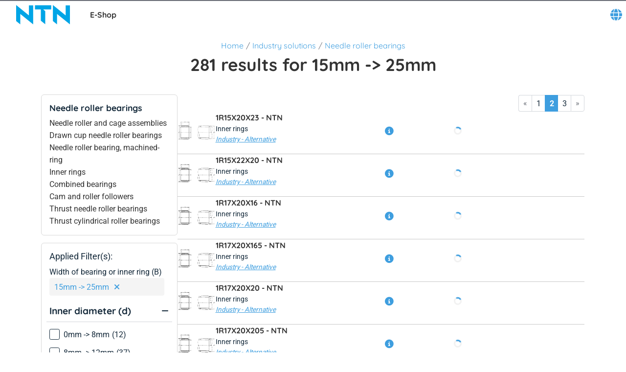

--- FILE ---
content_type: text/html; charset=utf-8
request_url: https://eshop.ntn-snr.com/en/%25D0%25A0%25D0%25B5%25D1%2588%25D0%25B5%25D0%25BD%25D0%25B8%25D1%258F-%25D0%25B4%25D0%25BB%25D1%258F-%25D0%25BF%25D1%2580%25D0%25BE%25D0%25BC%25D1%258B%25D1%2588%25D0%25BB%25D0%25B5%25D0%25BD%25D0%25BD%25D0%25BE%25D1%2581%25D1%2582%25D0%25B8-/%25D0%2598%25D0%25B3%25D0%25BE%25D0%25BB%25D1%258C%25D1%2587%25D0%25B0%25D1%2582%25D1%258B%25D0%25B5-%25D0%25BF%25D0%25BE%25D0%25B4%25D1%2588%25D0%25B8%25D0%25BF%25D0%25BD%25D0%25B8%25D0%25BA%25D0%25B8/c/04?currentPage=1&query=:relevance:allCategories:04:feature-bearingWidthB:15mm%20-%3E%2025mm
body_size: 34105
content:
<!DOCTYPE html><html lang="en" dir="ltr"><head><link rel="preconnect" href="https://fonts.gstatic.com" crossorigin="">
    <meta charset="utf-8">
    <meta name="occ-backend-base-url" content="https://eshop-api.ntn-snr.com">
    <title>15mm -&gt; 25mm - NTN Europe</title>
    <base href="/">
    <meta name="viewport" content="width=device-width, initial-scale=1">
    <meta name="mobile-web-app-capable" content="yes">
    <meta name="apple-mobile-web-app-capable" content="yes">
    <meta name="msapplication-starturl" content="/">
    <meta name="theme-color" content="#1976d2">
    <meta name="google-site-verification" content="FooHzMA8X7RkKL1MEnbTj8mmcLYWgtEiq2BE6sy3yJk">
    <link rel="icon" type="image/x-icon" href="public/favicon.ico">
    <style>@font-face{font-family:'Material Icons';font-style:normal;font-weight:400;src:url(https://fonts.gstatic.com/s/materialicons/v145/flUhRq6tzZclQEJ-Vdg-IuiaDsNc.woff2) format('woff2');}.material-icons{font-family:'Material Icons';font-weight:normal;font-style:normal;font-size:24px;line-height:1;letter-spacing:normal;text-transform:none;display:inline-block;white-space:nowrap;word-wrap:normal;direction:ltr;-webkit-font-feature-settings:'liga';-webkit-font-smoothing:antialiased;}</style>
  <link rel="stylesheet" href="styles-CP6LJMMU.css"><script type="text/javascript">
      (function(c,l,a,r,i,t,y){
        c[a]=c[a]||function(){(c[a].q=c[a].q||[]).push(arguments)};
        t=l.createElement(r);t.async=1;t.src="https://www.clarity.ms/tag/" + i;
        y=l.getElementsByTagName(r)[0];y.parentNode.insertBefore(t,y);
      })(window, document, "clarity", "script", "ryqy1rtqiv");
    </script><link rel="alternate" href="https://eshop.ntn-snr.com/de/Industrie-Losungen/Nadellager/c/04" hreflang="de"><link rel="alternate" href="https://eshop.ntn-snr.com/ru/%D0%A0%D0%B5%D1%88%D0%B5%D0%BD%D0%B8%D1%8F-%D0%B4%D0%BB%D1%8F-%D0%BF%D1%80%D0%BE%D0%BC%D1%8B%D1%88%D0%BB%D0%B5%D0%BD%D0%BD%D0%BE%D1%81%D1%82%D0%B8/%D0%98%D0%B3%D0%BE%D0%BB%D1%8C%D1%87%D0%B0%D1%82%D1%8B%D0%B5-%D0%BF%D0%BE%D0%B4%D1%88%D0%B8%D0%BF%D0%BD%D0%B8%D0%BA%D0%B8/c/04" hreflang="ru"><link rel="alternate" href="https://eshop.ntn-snr.com/pt/Industry-solutions/Rolamentos-de-agulhas/c/04" hreflang="pt"><link rel="alternate" href="https://eshop.ntn-snr.com/en/Industry-solutions/Needle-roller-bearings/c/04" hreflang="x-default"><link rel="alternate" href="https://eshop.ntn-snr.com/en/Industry-solutions/Needle-roller-bearings/c/04" hreflang="en"><link rel="canonical" href="https://eshop.ntn-snr.com/en/Industry-solutions/Needle-roller-bearings/c/04"><link rel="alternate" href="https://eshop.ntn-snr.com/it/Industry-solutions/Cuscinetti-a-rullini/c/04" hreflang="it"><link rel="alternate" href="https://eshop.ntn-snr.com/fr/Solutions-industrie/Roulements-a-aiguilles/c/04" hreflang="fr"><link rel="alternate" href="https://eshop.ntn-snr.com/pl/Rozwiazania-dla-przemys%C5%82u/%C5%81ozyska-igie%C5%82kowe/c/04" hreflang="pl"><link rel="alternate" href="https://eshop.ntn-snr.com/es/Industry-solutions/Rodamientos-de-agujas/c/04" hreflang="es"><link rel="alternate" href="https://eshop.ntn-snr.com/tr/Endustri-cozumleri/Igneli-rulmanlar/c/04" hreflang="tr"><meta name="description" content="Buy on NTN Europe E-shop your 15mm -&gt; 25mm. All references and datasheets to download."><meta name="robots" content="INDEX, FOLLOW"></head>
  <body class="">
    <app-root ng-version="19.2.18" ng-server-context="ssr"><cx-storefront tabindex="-1" class="ProductListPageTemplate stop-navigating"><cx-skip-link><div tabindex="-1" class=""><button> Skip to Header </button><button> Skip to Main Content </button><button> Skip to Footer </button><!----></div><!----></cx-skip-link><header id="cx-header" cxskiplink="cx-header" class="" tabindex="-1"><cx-page-layout section="header" class="header"><cx-page-slot position="SiteMessageBanner" class="SiteMessageBanner"><!----><!----><!----></cx-page-slot><cx-page-slot position="PreHeader" class="PreHeader has-components"><cx-hamburger-menu><button type="button" aria-controls="cx-header" class="cx-hamburger" aria-expanded="false" aria-label="Menu" title="Menu"><span class="hamburger-box"><span class="hamburger-inner"></span></span></button></cx-hamburger-menu><!----><!----><!----><!----><!----><!----><!----></cx-page-slot><cx-page-slot position="SiteLogo" class="SiteLogo has-components"><cx-banner><cx-generic-link title="NTN SNR"><a tabindex="0" aria-label="NTN SNR" href="en/"><!----></a><!----><!----><!----></cx-generic-link><!----><cx-media class="is-loading"><img loading="lazy" alt="NTN SNR" title="NTN SNR" src="https://eshop-api.ntn-snr.com/medias/logo-NTN-SNR.svg?context=[base64]" srcset="https://eshop-api.ntn-snr.com/medias/logo-NTN-SNR.svg?context=[base64]"><!----><!----><!----><!----><!----></cx-media><!----><!----><!----><!----><!----><!----><!----><!----></cx-banner><!----><!----><!----><!----><ntn-site-title><span class="site-title ESHOP">E-Shop</span><!----></ntn-site-title><!----><!----><!----><!----><!----><!----><!----></cx-page-slot><cx-page-slot position="SiteContext" class="SiteContext has-components"><ntn-site-context><div tabindex="0" class="site-context ntn-dropdown"><div class="ntn-dropdown-button"><cx-icon type="GLOBE" class="cx-icon fa-solid fa-globe"><!----></cx-icon></div><div class="ntn-dropdown-content"><ul><li tabindex="0" class="site-context-list-item active">English</li><li tabindex="0" class="site-context-list-item">Français</li><li tabindex="0" class="site-context-list-item">Deutsch</li><li tabindex="0" class="site-context-list-item">Italiano</li><li tabindex="0" class="site-context-list-item">Español</li><li tabindex="0" class="site-context-list-item">Português do Brasil</li><li tabindex="0" class="site-context-list-item">Polski</li><li tabindex="0" class="site-context-list-item">Русский</li><li tabindex="0" class="site-context-list-item">Türkçe</li><!----></ul></div></div><!----><!----><!----><!----></ntn-site-context><!----><!----><!----><!----><ntn-site-context><!----><!----></ntn-site-context><!----><!----><!----><!----><!----><!----><!----></cx-page-slot><!----><!----><!----></cx-page-layout><cx-page-layout section="navigation" class="navigation"><cx-page-slot position="MiniCartPopinButton" class="MiniCartPopinButton"><!----><!----><!----></cx-page-slot><cx-page-slot position="HeaderLinksPopinButton" class="HeaderLinksPopinButton"><!----><!----><!----></cx-page-slot><cx-page-slot position="NavigationBar" class="NavigationBar has-components"><ntn-category-navigation><cx-navigation-ui class="eshop flyout"><nav aria-label="Category menu"><ul role="list"><li class="back is-open"><button><cx-icon class="cx-icon fas fa-angle-left flip-at-rtl"><!----></cx-icon> Back </button></li><!----><li role="listitem"><!----><button aria-level="4" role="button" aria-haspopup="true" aria-expanded="false" aria-controls="Auto aftermarket" aria-describedby="greeting"> Auto aftermarket <!----><!----><cx-icon class="cx-icon fas fa-angle-down"><!----></cx-icon></button><!----><!----><!----><!----><!----><!----><!----><!----><div class="wrapper" id="Auto-aftermarket"><ul class="childs" depth="3" columns="0" aria-label="Auto aftermarket"><li role="listitem"><cx-generic-link><a tabindex="0" href="en/Automotive-aftermarket-solutions/c/DIAGRAM"> Automotive Solutions <!----></a><!----><!----><!----></cx-generic-link><!----><button aria-level="4" role="button" aria-haspopup="true" aria-expanded="false" aria-controls="Automotive Solutions" aria-describedby="greeting"><!----><cx-icon class="cx-icon fas fa-angle-down"><!----></cx-icon></button><!----><!----><!----><!----><!----><!----><!----><!----><div class="wrapper" id="Automotive-Solutions"><ul class="childs" depth="2" wrap-after="10" columns="2" aria-label="Automotive Solutions"><li role="listitem"><cx-generic-link><a tabindex="0" href="en/Automotive-aftermarket-solutions/Wheel/c/RANGE_WHEEL"> Wheel Bearings <!----></a><!----><!----><!----></cx-generic-link><!----><button aria-level="4" role="button" aria-haspopup="true" aria-expanded="false" aria-controls="Wheel Bearings" aria-describedby="greeting"><!----><cx-icon class="cx-icon fas fa-angle-down"><!----></cx-icon></button><!----><!----><!----><!----><!----><!----><!----><!----><div class="wrapper" id="Wheel-Bearings"><ul class="childs" depth="1" columns="0" aria-label="Wheel Bearings"><li role="listitem"><cx-generic-link><a tabindex="-1" aria-label="Wheel Bearing Kits. 1 of 3" href="en/Automotive-aftermarket-solutions/Wheel/Wheel-Bearing-Kits/c/KRT"> Wheel Bearing Kits <!----></a><!----><!----><!----></cx-generic-link><!----><!----><!----></li><!----><!----><li role="listitem"><cx-generic-link><a tabindex="-1" aria-label="Unit Wheel Bearings. 2 of 3" href="en/Automotive-aftermarket-solutions/Wheel/Unit-Wheel-Bearings/c/RLT"> Unit Wheel Bearings <!----></a><!----><!----><!----></cx-generic-link><!----><!----><!----></li><!----><!----><li role="listitem"><cx-generic-link><a tabindex="-1" aria-label="Brake Discs with Integrated Bearings. 3 of 3" href="en/Automotive-aftermarket-solutions/Wheel/Brake-Disc-Hub-Kits/c/KFR"> Brake Discs with Integrated Bearings <!----></a><!----><!----><!----></cx-generic-link><!----><!----><!----></li><!----><!----><!----></ul></div><!----></li><!----><!----><li role="listitem"><cx-generic-link><a tabindex="-1" aria-label="Brake. 2 of 12" href="en/Automotive-aftermarket-solutions/Wheel/Brake-Disc-Hub-Kits/c/KFR"> Brake <!----></a><!----><!----><!----></cx-generic-link><!----><!----><!----></li><!----><!----><li role="listitem"><cx-generic-link><a tabindex="0" href="en/Automotive-aftermarket-solutions/Driveshaft-%2528Cvj%2529/c/RANGE_Transmission"> Constant Velocity Joints (CVJ) <!----></a><!----><!----><!----></cx-generic-link><!----><button aria-level="4" role="button" aria-haspopup="true" aria-expanded="false" aria-controls="Constant Velocity Joints (CVJ)" aria-describedby="greeting"><!----><cx-icon class="cx-icon fas fa-angle-down"><!----></cx-icon></button><!----><!----><!----><!----><!----><!----><!----><!----><div class="wrapper" id="Constant-Velocity-Joints--CVJ-"><ul class="childs" depth="1" columns="0" aria-label="Constant Velocity Joints (CVJ)"><li role="listitem"><cx-generic-link><a tabindex="-1" aria-label="Driveshaft kits. 1 of 5" href="en/Automotive-aftermarket-solutions/Driveshaft-%2528Cvj%2529/Driveshaft-Kits/c/CAR"> Driveshaft kits <!----></a><!----><!----><!----></cx-generic-link><!----><!----><!----></li><!----><!----><li role="listitem"><cx-generic-link><a tabindex="-1" aria-label="Inboard Joint Kits. 2 of 5" href="en/Automotive-aftermarket-solutions/Driveshaft-%2528Cvj%2529/Inboard-Joint-Kits/c/KJB"> Inboard Joint Kits <!----></a><!----><!----><!----></cx-generic-link><!----><!----><!----></li><!----><!----><li role="listitem"><cx-generic-link><a tabindex="-1" aria-label="Outboard Joint Kits. 3 of 5" href="en/Automotive-aftermarket-solutions/Driveshaft-%2528Cvj%2529/Outboard-Joint-Kits/c/KJR"> Outboard Joint Kits <!----></a><!----><!----><!----></cx-generic-link><!----><!----><!----></li><!----><!----><li role="listitem"><cx-generic-link><a tabindex="-1" aria-label="Inboard Boot Kits. 4 of 5" href="en/Automotive-aftermarket-solutions/Driveshaft-%2528Cvj%2529/Inboard-Boot-Kits/c/KSB"> Inboard Boot Kits <!----></a><!----><!----><!----></cx-generic-link><!----><!----><!----></li><!----><!----><li role="listitem"><cx-generic-link><a tabindex="-1" aria-label="Outboard Boot Kits. 5 of 5" href="en/Automotive-aftermarket-solutions/Driveshaft-%2528Cvj%2529/Outboard-Boot-Kits/c/KSR"> Outboard Boot Kits <!----></a><!----><!----><!----></cx-generic-link><!----><!----><!----></li><!----><!----><!----></ul></div><!----></li><!----><!----><li role="listitem"><cx-generic-link><a tabindex="0" href="en/Automotive-aftermarket-solutions/Suspension/c/RANGE_SUSPENSION"> Suspension <!----></a><!----><!----><!----></cx-generic-link><!----><button aria-level="4" role="button" aria-haspopup="true" aria-expanded="false" aria-controls="Suspension" aria-describedby="greeting"><!----><cx-icon class="cx-icon fas fa-angle-down"><!----></cx-icon></button><!----><!----><!----><!----><!----><!----><!----><!----><div class="wrapper" id="Suspension"><ul class="childs" depth="1" columns="0" aria-label="Suspension"><li role="listitem"><cx-generic-link><a tabindex="-1" aria-label="Strut Bearing Kits. 1 of 7" href="en/Automotive-aftermarket-solutions/Suspension/Strut-Bearing-Kits/c/KBA"> Strut Bearing Kits <!----></a><!----><!----><!----></cx-generic-link><!----><!----><!----></li><!----><!----><li role="listitem"><cx-generic-link><a tabindex="-1" aria-label="Unit Strut Bearings. 2 of 7" href="en/Automotive-aftermarket-solutions/Suspension/Unit-Strut-Bearings/c/RJS"> Unit Strut Bearings <!----></a><!----><!----><!----></cx-generic-link><!----><!----><!----></li><!----><!----><li role="listitem"><cx-generic-link><a tabindex="-1" aria-label="Filtering components. 3 of 7" href="en/Automotive-aftermarket-solutions/Suspension/Strut-Bush/c/BLF"> Filtering components <!----></a><!----><!----><!----></cx-generic-link><!----><!----><!----></li><!----><!----><li role="listitem"><cx-generic-link><a tabindex="-1" aria-label="Suspension Arm Kits. 4 of 7" href="en/Automotive-aftermarket-solutions/Suspension/Suspension-Arm-Kits/c/KBS"> Suspension Arm Kits <!----></a><!----><!----><!----></cx-generic-link><!----><!----><!----></li><!----><!----><li role="listitem"><cx-generic-link><a tabindex="-1" aria-label="Snr Ap Suspension Bearing. 5 of 7" href="en/Automotive-aftermarket-solutions/Suspension/Snr-Ap-Suspension-Bearing/c/AP"> Snr Ap Suspension Bearing <!----></a><!----><!----><!----></cx-generic-link><!----><!----><!----></li><!----><!----><li role="listitem"><cx-generic-link><a tabindex="-1" aria-label="Shock Absorbers . 6 of 7" href="en/Automotive-aftermarket-solutions/Shock-Absorbers/c/RANGE_AMOR"> Shock Absorbers  <!----></a><!----><!----><!----></cx-generic-link><!----><!----><!----></li><!----><!----><li role="listitem"><cx-generic-link><a tabindex="-1" aria-label="Shock Absorbers Superkits. 7 of 7" href="en/Automotive-aftermarket-solutions/Shock-Absorbers-Superkits/c/RANGE_AMORSUPER"> Shock Absorbers Superkits <!----></a><!----><!----><!----></cx-generic-link><!----><!----><!----></li><!----><!----><!----></ul></div><!----></li><!----><!----><li role="listitem"><cx-generic-link><a tabindex="0" href="en/Automotive-aftermarket-solutions/Sensors/c/RANGE_CAPTEUR"> Sensors <!----></a><!----><!----><!----></cx-generic-link><!----><button aria-level="4" role="button" aria-haspopup="true" aria-expanded="false" aria-controls="Sensors" aria-describedby="greeting"><!----><cx-icon class="cx-icon fas fa-angle-down"><!----></cx-icon></button><!----><!----><!----><!----><!----><!----><!----><!----><div class="wrapper" id="Sensors"><ul class="childs" depth="1" columns="0" aria-label="Sensors"><li role="listitem"><cx-generic-link><a tabindex="-1" aria-label="Crankshaft sensor. 1 of 7" href="en/Automotive-aftermarket-solutions/Sensors/Crankshaft-sensor/c/CVI"> Crankshaft sensor <!----></a><!----><!----><!----></cx-generic-link><!----><!----><!----></li><!----><!----><li role="listitem"><cx-generic-link><a tabindex="-1" aria-label="Tire Pressure monitoring Sensor. 2 of 7" href="en/Automotive-aftermarket-solutions/Sensors/Tire-Pressure-monitoring-Sensor/c/CPP"> Tire Pressure monitoring Sensor <!----></a><!----><!----><!----></cx-generic-link><!----><!----><!----></li><!----><!----><li role="listitem"><cx-generic-link><a tabindex="-1" aria-label="Exhaust gas pressure sensor. 3 of 7" href="en/Automotive-aftermarket-solutions/Sensors/Exhaust-gas-pressure-sensor/c/CPGE"> Exhaust gas pressure sensor <!----></a><!----><!----><!----></cx-generic-link><!----><!----><!----></li><!----><!----><li role="listitem"><cx-generic-link><a tabindex="-1" aria-label="Camshaft position sensor. 4 of 7" href="en/Automotive-aftermarket-solutions/Sensors/Camshaft-position-sensor/c/CPAC"> Camshaft position sensor <!----></a><!----><!----><!----></cx-generic-link><!----><!----><!----></li><!----><!----><li role="listitem"><cx-generic-link><a tabindex="-1" aria-label="Wheel Speed Sensors. 5 of 7" href="en/Automotive-aftermarket-solutions/Sensors/Wheel-Speed-Sensors/c/CAB"> Wheel Speed Sensors <!----></a><!----><!----><!----></cx-generic-link><!----><!----><!----></li><!----><!----><li role="listitem"><cx-generic-link><a tabindex="-1" aria-label="Coolant temperature sensor. 6 of 7" href="en/Automotive-aftermarket-solutions/Sensors/Coolant-temperature-sensor/c/CTS"> Coolant temperature sensor <!----></a><!----><!----><!----></cx-generic-link><!----><!----><!----></li><!----><!----><li role="listitem"><cx-generic-link><a tabindex="-1" aria-label="Exhaust gas temperature sensor. 7 of 7" href="en/Automotive-aftermarket-solutions/Sensors/Exhaust-gas-temperature-sensor/c/CTEC"> Exhaust gas temperature sensor <!----></a><!----><!----><!----></cx-generic-link><!----><!----><!----></li><!----><!----><!----></ul></div><!----></li><!----><!----><li role="listitem"><cx-generic-link><a tabindex="0" href="en/Automotive-aftermarket-solutions/Engine-Timing/c/RANGE_ENGINE_TIMING"> Engine timing <!----></a><!----><!----><!----></cx-generic-link><!----><button aria-level="4" role="button" aria-haspopup="true" aria-expanded="false" aria-controls="Engine timing" aria-describedby="greeting"><!----><cx-icon class="cx-icon fas fa-angle-down"><!----></cx-icon></button><!----><!----><!----><!----><!----><!----><!----><!----><div class="wrapper" id="Engine-timing"><ul class="childs" depth="1" columns="0" aria-label="Engine timing"><li role="listitem"><cx-generic-link><a tabindex="-1" aria-label="Timing Belt Kits with Water Pump. 1 of 7" href="en/Automotive-aftermarket-solutions/Engine-Timing/Timing-Belt-Kits-With-Water-Pump/c/KDP"> Timing Belt Kits with Water Pump <!----></a><!----><!----><!----></cx-generic-link><!----><!----><!----></li><!----><!----><li role="listitem"><cx-generic-link><a tabindex="-1" aria-label="Timing Belt Kits. 2 of 7" href="en/Automotive-aftermarket-solutions/Engine-Timing/Timing-Belt-Kits/c/KDI"> Timing Belt Kits <!----></a><!----><!----><!----></cx-generic-link><!----><!----><!----></li><!----><!----><li role="listitem"><cx-generic-link><a tabindex="-1" aria-label="Timing Chain Kit. 3 of 7" href="en/Automotive-aftermarket-solutions/Engine-Timing/Timing-Chain-Kits/c/KDC"> Timing Chain Kit <!----></a><!----><!----><!----></cx-generic-link><!----><!----><!----></li><!----><!----><li role="listitem"><cx-generic-link><a tabindex="-1" aria-label="Timing Idlers. 4 of 7" href="en/Automotive-aftermarket-solutions/Engine-Timing/Timing-Idlers/c/GAE"> Timing Idlers <!----></a><!----><!----><!----></cx-generic-link><!----><!----><!----></li><!----><!----><li role="listitem"><cx-generic-link><a tabindex="-1" aria-label="Timing Tensioners. 5 of 7" href="en/Automotive-aftermarket-solutions/Engine-Timing/Timing-Tensioners/c/GAT"> Timing Tensioners <!----></a><!----><!----><!----></cx-generic-link><!----><!----><!----></li><!----><!----><li role="listitem"><cx-generic-link><a tabindex="-1" aria-label="Electric Water Pumps. 6 of 7" href="en/Automotive-aftermarket-solutions/Engine-Timing/Electric-Water-Pumps/c/PEAE"> Electric Water Pumps <!----></a><!----><!----><!----></cx-generic-link><!----><!----><!----></li><!----><!----><li role="listitem"><cx-generic-link><a tabindex="-1" aria-label="eMotor Bearings. 7 of 7" href="en/Automotive-aftermarket-solutions/Engine-Timing/eMotor-Bearings/c/ERLT"> eMotor Bearings <!----></a><!----><!----><!----></cx-generic-link><!----><!----><!----></li><!----><!----><!----></ul></div><!----></li><!----><!----><li role="listitem"><cx-generic-link><a tabindex="0" href="en/Automotive-aftermarket-solutions/Heavy-Duty/c/RANGE_HDB"> Heavy Duty Bearings <!----></a><!----><!----><!----></cx-generic-link><!----><button aria-level="4" role="button" aria-haspopup="true" aria-expanded="false" aria-controls="Heavy Duty Bearings" aria-describedby="greeting"><!----><cx-icon class="cx-icon fas fa-angle-down"><!----></cx-icon></button><!----><!----><!----><!----><!----><!----><!----><!----><div class="wrapper" id="Heavy-Duty-Bearings"><ul class="childs" depth="1" columns="0" aria-label="Heavy Duty Bearings"><li role="listitem"><cx-generic-link><a tabindex="-1" aria-label="Heavy Duty Wheel Bearings. 1 of 4" href="en/Automotive-aftermarket-solutions/Heavy-Duty/Heavy-Duty-bearing/c/HDB"> Heavy Duty Wheel Bearings <!----></a><!----><!----><!----></cx-generic-link><!----><!----><!----></li><!----><!----><li role="listitem"><cx-generic-link><a tabindex="-1" aria-label="Heavy Duty Gearbox Bearings. 2 of 4" href="en/Automotive-aftermarket-solutions/Heavy-Duty/Heavy-Duty-Gearbox-And-Differential-Bearings/c/PLBV"> Heavy Duty Gearbox Bearings <!----></a><!----><!----><!----></cx-generic-link><!----><!----><!----></li><!----><!----><li role="listitem"><cx-generic-link><a tabindex="-1" aria-label="Heavy Duty Alternator Bearings. 3 of 4" href="en/Automotive-aftermarket-solutions/Heavy-Duty/Heavy-Duty-Alternator-Bearings/c/PLMO"> Heavy Duty Alternator Bearings <!----></a><!----><!----><!----></cx-generic-link><!----><!----><!----></li><!----><!----><li role="listitem"><cx-generic-link><a tabindex="-1" aria-label="Wheel hub unit with bearing. 4 of 4" href="en/Automotive-aftermarket-solutions/Heavy-Duty/Wheel-hub-unit-with-bearing/c/HDP"> Wheel hub unit with bearing <!----></a><!----><!----><!----></cx-generic-link><!----><!----><!----></li><!----><!----><!----></ul></div><!----></li><!----><!----><li role="listitem"><cx-generic-link><a tabindex="0" href="en/Automotive-aftermarket-solutions/Auxiliary-System/c/RANGE_ACCESSORIES"> Auxiliary system <!----></a><!----><!----><!----></cx-generic-link><!----><button aria-level="4" role="button" aria-haspopup="true" aria-expanded="false" aria-controls="Auxiliary system" aria-describedby="greeting"><!----><cx-icon class="cx-icon fas fa-angle-down"><!----></cx-icon></button><!----><!----><!----><!----><!----><!----><!----><!----><div class="wrapper" id="Auxiliary-system"><ul class="childs" depth="1" columns="0" aria-label="Auxiliary system"><li role="listitem"><cx-generic-link><a tabindex="-1" aria-label="Auxiliary Kits. 1 of 8" href="en/Automotive-aftermarket-solutions/Auxiliary-System/Auxiliary-System-Kits/c/KAC"> Auxiliary Kits <!----></a><!----><!----><!----></cx-generic-link><!----><!----><!----></li><!----><!----><li role="listitem"><cx-generic-link><a tabindex="-1" aria-label="Auxiliary System Kits with Water Pump. 2 of 8" href="en/Automotive-aftermarket-solutions/Auxiliary-System/Auxiliary-System-Kits-With-Water-Pump/c/KAP"> Auxiliary System Kits with Water Pump <!----></a><!----><!----><!----></cx-generic-link><!----><!----><!----></li><!----><!----><li role="listitem"><cx-generic-link><a tabindex="-1" aria-label="Auxiliary Belt Idlers. 3 of 8" href="en/Automotive-aftermarket-solutions/Auxiliary-System/Auxiliary-Belt-Idlers/c/GAAE"> Auxiliary Belt Idlers <!----></a><!----><!----><!----></cx-generic-link><!----><!----><!----></li><!----><!----><li role="listitem"><cx-generic-link><a tabindex="-1" aria-label="Auxiliary Belt Tensioners. 4 of 8" href="en/Automotive-aftermarket-solutions/Auxiliary-System/Auxiliary-Belt-Tensioners/c/GAA"> Auxiliary Belt Tensioners <!----></a><!----><!----><!----></cx-generic-link><!----><!----><!----></li><!----><!----><li role="listitem"><cx-generic-link><a tabindex="-1" aria-label="Crankshaft Pulleys. 5 of 8" href="en/Automotive-aftermarket-solutions/Crankshaft-Pulley/Pulley-Dampers/c/DPF"> Crankshaft Pulleys <!----></a><!----><!----><!----></cx-generic-link><!----><!----><!----></li><!----><!----><li role="listitem"><cx-generic-link><a tabindex="-1" aria-label="Alternator Pulley. 6 of 8" href="en/Automotive-aftermarket-solutions/Alternator/Alternator-Pulleys/c/POA"> Alternator Pulley <!----></a><!----><!----><!----></cx-generic-link><!----><!----><!----></li><!----><!----><li role="listitem"><cx-generic-link><a tabindex="-1" aria-label="Poly V-Belt. 7 of 8" href="en/Automotive-aftermarket-solutions/Auxiliary-System/Poly-V-Belts/c/CAL"> Poly V-Belt <!----></a><!----><!----><!----></cx-generic-link><!----><!----><!----></li><!----><!----><li role="listitem"><cx-generic-link><a tabindex="-1" aria-label="V-Belt. 8 of 8" href="en/Automotive-aftermarket-solutions/Auxiliary-System/V-Belts/c/CATR"> V-Belt <!----></a><!----><!----><!----></cx-generic-link><!----><!----><!----></li><!----><!----><!----></ul></div><!----></li><!----><!----><li role="listitem"><cx-generic-link><a tabindex="-1" aria-label="Clutch Release Bearings. 9 of 12" href="en/Automotive-aftermarket-solutions/Clutch-Release/c/RANGE_CLUTCH"> Clutch Release Bearings <!----></a><!----><!----><!----></cx-generic-link><!----><!----><!----></li><!----><!----><li role="listitem"><cx-generic-link><a tabindex="-1" aria-label="Gearbox Bearings. 10 of 12" href="en/Automotive-aftermarket-solutions/Gearbox/c/RANGE_GEARBOXES"> Gearbox Bearings <!----></a><!----><!----><!----></cx-generic-link><!----><!----><!----></li><!----><!----><li role="listitem"><cx-generic-link><a tabindex="-1" aria-label="Air Conditioning Compressor Bearings. 11 of 12" href="en/Automotive-aftermarket-solutions/A-C/Air-Conditioning-Compressor-Bearings/c/ACB"> Air Conditioning Compressor Bearings <!----></a><!----><!----><!----></cx-generic-link><!----><!----><!----></li><!----><!----><li role="listitem"><cx-generic-link><a tabindex="-1" aria-label="Tooling. 12 of 12" href="en/Automotive-aftermarket-solutions/Tooling/c/RANGE_OUTILS"> Tooling <!----></a><!----><!----><!----></cx-generic-link><!----><!----><!----></li><!----><!----><!----></ul></div><!----></li><!----><!----><!----></ul></div><!----></li><!----><!----><li role="listitem"><!----><button aria-level="4" role="button" aria-haspopup="true" aria-expanded="false" aria-controls="Industry solutions" aria-describedby="greeting"> Industry solutions <!----><!----><cx-icon class="cx-icon fas fa-angle-down"><!----></cx-icon></button><!----><!----><!----><!----><!----><!----><!----><!----><div class="wrapper" id="Industry-solutions"><ul class="childs" depth="3" columns="0" aria-label="Industry solutions"><li role="listitem"><cx-generic-link><a tabindex="0" href="en/Industry-solutions/c/TCE"> Industry solutions products <!----></a><!----><!----><!----></cx-generic-link><!----><button aria-level="4" role="button" aria-haspopup="true" aria-expanded="false" aria-controls="Industry solutions products" aria-describedby="greeting"><!----><cx-icon class="cx-icon fas fa-angle-down"><!----></cx-icon></button><!----><!----><!----><!----><!----><!----><!----><!----><div class="wrapper" id="Industry-solutions-products"><ul class="childs" depth="2" wrap-after="10" columns="2" aria-label="Industry solutions products"><li role="listitem"><cx-generic-link><a tabindex="0" href="en/Industry-solutions/Ball-bearings/c/01"> Ball Bearings <!----></a><!----><!----><!----></cx-generic-link><!----><button aria-level="4" role="button" aria-haspopup="true" aria-expanded="false" aria-controls="Ball Bearings" aria-describedby="greeting"><!----><cx-icon class="cx-icon fas fa-angle-down"><!----></cx-icon></button><!----><!----><!----><!----><!----><!----><!----><!----><div class="wrapper" id="Ball-Bearings"><ul class="childs" depth="1" columns="0" aria-label="Ball Bearings"><li role="listitem"><cx-generic-link><a tabindex="-1" aria-label="Radial ball bearings. 1 of 2" href="en/Industry-solutions/Ball-bearings/Radial-ball-bearings/c/01-01"> Radial ball bearings <!----></a><!----><!----><!----></cx-generic-link><!----><!----><!----></li><!----><!----><li role="listitem"><cx-generic-link><a tabindex="-1" aria-label="Thrust ball bearings. 2 of 2" href="en/Industry-solutions/Ball-bearings/Thrust-ball-bearings/c/01-03"> Thrust ball bearings <!----></a><!----><!----><!----></cx-generic-link><!----><!----><!----></li><!----><!----><!----></ul></div><!----></li><!----><!----><li role="listitem"><cx-generic-link><a tabindex="0" href="en/Industry-solutions/Roller-bearings/c/02"> Roller bearings <!----></a><!----><!----><!----></cx-generic-link><!----><button aria-level="4" role="button" aria-haspopup="true" aria-expanded="false" aria-controls="Roller bearings" aria-describedby="greeting"><!----><cx-icon class="cx-icon fas fa-angle-down"><!----></cx-icon></button><!----><!----><!----><!----><!----><!----><!----><!----><div class="wrapper" id="Roller-bearings"><ul class="childs" depth="1" columns="0" aria-label="Roller bearings"><li role="listitem"><cx-generic-link><a tabindex="-1" aria-label="Spherical roller bearings. 1 of 4" href="en/Industry-solutions/Roller-bearings/Spherical-roller-bearings/c/02-01"> Spherical roller bearings <!----></a><!----><!----><!----></cx-generic-link><!----><!----><!----></li><!----><!----><li role="listitem"><cx-generic-link><a tabindex="-1" aria-label="Cylindrical roller bearings. 2 of 4" href="en/Industry-solutions/Roller-bearings/Cylindrical-roller-bearings/c/02-02"> Cylindrical roller bearings <!----></a><!----><!----><!----></cx-generic-link><!----><!----><!----></li><!----><!----><li role="listitem"><cx-generic-link><a tabindex="-1" aria-label="Tapered roller bearings. 3 of 4" href="en/Industry-solutions/Roller-bearings/Tapered-roller-bearings/c/02-03"> Tapered roller bearings <!----></a><!----><!----><!----></cx-generic-link><!----><!----><!----></li><!----><!----><li role="listitem"><cx-generic-link><a tabindex="-1" aria-label="Thrust roller bearings . 4 of 4" href="en/Industry-solutions/Roller-bearings/Thrust-roller-bearings/c/02-04"> Thrust roller bearings  <!----></a><!----><!----><!----></cx-generic-link><!----><!----><!----></li><!----><!----><!----></ul></div><!----></li><!----><!----><li role="listitem"><cx-generic-link><a tabindex="0" href="en/Industry-solutions/Needle-roller-bearings/c/04"> Needle roller bearings <!----></a><!----><!----><!----></cx-generic-link><!----><button aria-level="4" role="button" aria-haspopup="true" aria-expanded="false" aria-controls="Needle roller bearings" aria-describedby="greeting"><!----><cx-icon class="cx-icon fas fa-angle-down"><!----></cx-icon></button><!----><!----><!----><!----><!----><!----><!----><!----><div class="wrapper" id="Needle-roller-bearings"><ul class="childs" depth="1" columns="0" aria-label="Needle roller bearings"><li role="listitem"><cx-generic-link><a tabindex="-1" aria-label="Drawn cup needle roller bearings. 1 of 8" href="en/Industry-solutions/Needle-roller-bearings/Drawn-cup-needle-roller-bearings/c/04-02"> Drawn cup needle roller bearings <!----></a><!----><!----><!----></cx-generic-link><!----><!----><!----></li><!----><!----><li role="listitem"><cx-generic-link><a tabindex="-1" aria-label="Needle roller bearing, machined rings. 2 of 8" href="en/Industry-solutions/Needle-roller-bearings/Needle-roller-bearing%252C-machined-ring/c/04-03"> Needle roller bearing, machined rings <!----></a><!----><!----><!----></cx-generic-link><!----><!----><!----></li><!----><!----><li role="listitem"><cx-generic-link><a tabindex="-1" aria-label="Cam &amp; roller followers. 3 of 8" href="en/Industry-solutions/Needle-roller-bearings/Cam-and-roller-followers/c/04-06"> Cam &amp; roller followers <!----></a><!----><!----><!----></cx-generic-link><!----><!----><!----></li><!----><!----><li role="listitem"><cx-generic-link><a tabindex="-1" aria-label="Needle roller and cage assemblies. 4 of 8" href="en/Industry-solutions/Needle-roller-bearings/Needle-roller-and-cage-assemblies/c/04-01"> Needle roller and cage assemblies <!----></a><!----><!----><!----></cx-generic-link><!----><!----><!----></li><!----><!----><li role="listitem"><cx-generic-link><a tabindex="-1" aria-label="Inner rings. 5 of 8" href="en/Industry-solutions/Needle-roller-bearings/Inner-rings/c/04-04"> Inner rings <!----></a><!----><!----><!----></cx-generic-link><!----><!----><!----></li><!----><!----><li role="listitem"><cx-generic-link><a tabindex="-1" aria-label="Thrust cylindrical roller bearings. 6 of 8" href="en/Industry-solutions/Needle-roller-bearings/Thrust-cylindrical-roller-bearings/c/04-08"> Thrust cylindrical roller bearings <!----></a><!----><!----><!----></cx-generic-link><!----><!----><!----></li><!----><!----><li role="listitem"><cx-generic-link><a tabindex="-1" aria-label="Thrust needle roller bearings. 7 of 8" href="en/Industry-solutions/Needle-roller-bearings/Thrust-needle-roller-bearings/c/04-07"> Thrust needle roller bearings <!----></a><!----><!----><!----></cx-generic-link><!----><!----><!----></li><!----><!----><li role="listitem"><cx-generic-link><a tabindex="-1" aria-label="Combined bearings. 8 of 8" href="en/Industry-solutions/Needle-roller-bearings/Combined-bearings/c/04-05"> Combined bearings <!----></a><!----><!----><!----></cx-generic-link><!----><!----><!----></li><!----><!----><!----></ul></div><!----></li><!----><!----><li role="listitem"><cx-generic-link><a tabindex="0" href="en/Industry-solutions/Thrust-bearings/c/05"> Thrust bearings <!----></a><!----><!----><!----></cx-generic-link><!----><button aria-level="4" role="button" aria-haspopup="true" aria-expanded="false" aria-controls="Thrust bearings" aria-describedby="greeting"><!----><cx-icon class="cx-icon fas fa-angle-down"><!----></cx-icon></button><!----><!----><!----><!----><!----><!----><!----><!----><div class="wrapper" id="Thrust-bearings"><ul class="childs" depth="1" columns="0" aria-label="Thrust bearings"><li role="listitem"><cx-generic-link><a tabindex="-1" aria-label="Thrust ball bearings. 1 of 3" href="en/Industry-solutions/Thrust-bearings/Thrust-ball-bearings/c/05-01"> Thrust ball bearings <!----></a><!----><!----><!----></cx-generic-link><!----><!----><!----></li><!----><!----><li role="listitem"><cx-generic-link><a tabindex="-1" aria-label="Thrust roller bearings. 2 of 3" href="en/Industry-solutions/Thrust-bearings/Thrust-roller-bearings/c/05-02"> Thrust roller bearings <!----></a><!----><!----><!----></cx-generic-link><!----><!----><!----></li><!----><!----><li role="listitem"><cx-generic-link><a tabindex="-1" aria-label="Thrust needle roller bearings. 3 of 3" href="en/Industry-solutions/Thrust-bearings/Thrust-needle-roller-bearings/c/05-04"> Thrust needle roller bearings <!----></a><!----><!----><!----></cx-generic-link><!----><!----><!----></li><!----><!----><!----></ul></div><!----></li><!----><!----><li role="listitem"><cx-generic-link><a tabindex="0" href="en/Industry-solutions/Bearing-Housings/c/06"> Bearing housings <!----></a><!----><!----><!----></cx-generic-link><!----><button aria-level="4" role="button" aria-haspopup="true" aria-expanded="false" aria-controls="Bearing housings" aria-describedby="greeting"><!----><cx-icon class="cx-icon fas fa-angle-down"><!----></cx-icon></button><!----><!----><!----><!----><!----><!----><!----><!----><div class="wrapper" id="Bearing-housings"><ul class="childs" depth="1" columns="0" aria-label="Bearing housings"><li role="listitem"><cx-generic-link><a tabindex="-1" aria-label="Split bearing housings SNC(D). 1 of 6" href="en/Industry-solutions/Bearing-Housings/Split-bearing-housings-SNC%2528D%2529/c/06-02"> Split bearing housings SNC(D) <!----></a><!----><!----><!----></cx-generic-link><!----><!----><!----></li><!----><!----><li role="listitem"><cx-generic-link><a tabindex="-1" aria-label="Large split housings SNCD. 2 of 6" href="en/Industry-solutions/Bearing-Housings/Large-split-housings-SNCD/c/06-06"> Large split housings SNCD <!----></a><!----><!----><!----></cx-generic-link><!----><!----><!----></li><!----><!----><li role="listitem"><cx-generic-link><a tabindex="-1" aria-label="Unsplit housings  ZLOE, ZLG. 3 of 6" href="en/Industry-solutions/Bearing-Housings/Unsplit-housings-ZLOE%252C-ZLG/c/06-03"> Unsplit housings  ZLOE, ZLG <!----></a><!----><!----><!----></cx-generic-link><!----><!----><!----></li><!----><!----><li role="listitem"><cx-generic-link><a tabindex="-1" aria-label="Oil lubricated housings SNOE. 4 of 6" href="en/Industry-solutions/Bearing-Housings/Oil-lubricated-housings-SNOE/c/06-01"> Oil lubricated housings SNOE <!----></a><!----><!----><!----></cx-generic-link><!----><!----><!----></li><!----><!----><li role="listitem"><cx-generic-link><a tabindex="-1" aria-label="Flanged housings 722500. 5 of 6" href="en/Industry-solutions/Bearing-Housings/Flanged-housings-722500/c/06-05"> Flanged housings 722500 <!----></a><!----><!----><!----></cx-generic-link><!----><!----><!----></li><!----><!----><li role="listitem"><cx-generic-link><a tabindex="-1" aria-label="Independant disc harrow hub. 6 of 6" href="en/Industry-solutions/Bearing-Housings/Independant-disc-harrow-hub/c/06-07"> Independant disc harrow hub <!----></a><!----><!----><!----></cx-generic-link><!----><!----><!----></li><!----><!----><!----></ul></div><!----></li><!----><!----><li role="listitem"><cx-generic-link><a tabindex="0" href="en/Industry-solutions/Bearing-units/c/07"> Bearing units <!----></a><!----><!----><!----></cx-generic-link><!----><button aria-level="4" role="button" aria-haspopup="true" aria-expanded="false" aria-controls="Bearing units" aria-describedby="greeting"><!----><cx-icon class="cx-icon fas fa-angle-down"><!----></cx-icon></button><!----><!----><!----><!----><!----><!----><!----><!----><div class="wrapper" id="Bearing-units"><ul class="childs" depth="1" columns="0" aria-label="Bearing units"><li role="listitem"><cx-generic-link><a tabindex="-1" aria-label="Bearing units. 1 of 3" href="en/Industry-solutions/Bearing-units/Bearing-units/c/07-02"> Bearing units <!----></a><!----><!----><!----></cx-generic-link><!----><!----><!----></li><!----><!----><li role="listitem"><cx-generic-link><a tabindex="-1" aria-label="Insert bearings. 2 of 3" href="en/Industry-solutions/Bearing-units/Insert-bearings/c/07-01"> Insert bearings <!----></a><!----><!----><!----></cx-generic-link><!----><!----><!----></li><!----><!----><li role="listitem"><cx-generic-link><a tabindex="-1" aria-label="Protective covers and caps. 3 of 3" href="en/Industry-solutions/Bearing-units/Protective-covers-and-caps/c/07-03"> Protective covers and caps <!----></a><!----><!----><!----></cx-generic-link><!----><!----><!----></li><!----><!----><!----></ul></div><!----></li><!----><!----><li role="listitem"><cx-generic-link><a tabindex="0" href="en/Industry-solutions/High-precision-bearings/c/03"> High precision bearings <!----></a><!----><!----><!----></cx-generic-link><!----><button aria-level="4" role="button" aria-haspopup="true" aria-expanded="false" aria-controls="High precision bearings" aria-describedby="greeting"><!----><cx-icon class="cx-icon fas fa-angle-down"><!----></cx-icon></button><!----><!----><!----><!----><!----><!----><!----><!----><div class="wrapper" id="High-precision-bearings"><ul class="childs" depth="1" columns="0" aria-label="High precision bearings"><li role="listitem"><cx-generic-link><a tabindex="-1" aria-label="High precision angular contact ball bearings. 1 of 1" href="en/Industry-solutions/High-precision-bearings/High-precision-angular-contact-ball-bearings/c/03-01"> High precision angular contact ball bearings <!----></a><!----><!----><!----></cx-generic-link><!----><!----><!----></li><!----><!----><!----></ul></div><!----></li><!----><!----><li role="listitem"><cx-generic-link><a tabindex="0" href="en/Industry-solutions/Linear-Motion/c/08"> Linear Motion <!----></a><!----><!----><!----></cx-generic-link><!----><button aria-level="4" role="button" aria-haspopup="true" aria-expanded="false" aria-controls="Linear Motion" aria-describedby="greeting"><!----><cx-icon class="cx-icon fas fa-angle-down"><!----></cx-icon></button><!----><!----><!----><!----><!----><!----><!----><!----><div class="wrapper" id="Linear-Motion"><ul class="childs" depth="1" columns="0" aria-label="Linear Motion"><li role="listitem"><cx-generic-link><a tabindex="-1" aria-label="Ball Screws. 1 of 3" href="en/Industry-solutions/Linear-Motion/Ball-Screws/c/08-03"> Ball Screws <!----></a><!----><!----><!----></cx-generic-link><!----><!----><!----></li><!----><!----><li role="listitem"><cx-generic-link><a tabindex="-1" aria-label="Linear Guides. 2 of 3" href="en/Industry-solutions/Linear-Motion/Linear-Guides/c/08-02"> Linear Guides <!----></a><!----><!----><!----></cx-generic-link><!----><!----><!----></li><!----><!----><li role="listitem"><cx-generic-link><a tabindex="-1" aria-label="Ball Bushings. 3 of 3" href="en/Industry-solutions/Linear-Motion/Ball-Bushings/c/08-04"> Ball Bushings <!----></a><!----><!----><!----></cx-generic-link><!----><!----><!----></li><!----><!----><!----></ul></div><!----></li><!----><!----><li role="listitem"><cx-generic-link><a tabindex="0" href="en/Industry-solutions/Accessories/c/09"> Accessories <!----></a><!----><!----><!----></cx-generic-link><!----><button aria-level="4" role="button" aria-haspopup="true" aria-expanded="false" aria-controls="Accessories" aria-describedby="greeting"><!----><cx-icon class="cx-icon fas fa-angle-down"><!----></cx-icon></button><!----><!----><!----><!----><!----><!----><!----><!----><div class="wrapper" id="Accessories"><ul class="childs" depth="1" columns="0" aria-label="Accessories"><li role="listitem"><cx-generic-link><a tabindex="-1" aria-label="Adaptater sleeve. 1 of 4" href="en/Industry-solutions/Accessories/Adapter-sleeve/c/09-01"> Adaptater sleeve <!----></a><!----><!----><!----></cx-generic-link><!----><!----><!----></li><!----><!----><li role="listitem"><cx-generic-link><a tabindex="-1" aria-label="Withdrawal sleeve. 2 of 4" href="en/Industry-solutions/Accessories/Withdrawal-sleeve/c/09-02"> Withdrawal sleeve <!----></a><!----><!----><!----></cx-generic-link><!----><!----><!----></li><!----><!----><li role="listitem"><cx-generic-link><a tabindex="-1" aria-label="Nuts. 3 of 4" href="en/Industry-solutions/Accessories/Nuts/c/09-03"> Nuts <!----></a><!----><!----><!----></cx-generic-link><!----><!----><!----></li><!----><!----><li role="listitem"><cx-generic-link><a tabindex="-1" aria-label="Locking devices. 4 of 4" href="en/Industry-solutions/Accessories/Locking-devices/c/09-04"> Locking devices <!----></a><!----><!----><!----></cx-generic-link><!----><!----><!----></li><!----><!----><!----></ul></div><!----></li><!----><!----><li role="listitem"><cx-generic-link><a tabindex="0" href="en/Industry-solutions/Tools---Lubrication/c/10"> Tools - Lubrication <!----></a><!----><!----><!----></cx-generic-link><!----><button aria-level="4" role="button" aria-haspopup="true" aria-expanded="false" aria-controls="Tools - Lubrication" aria-describedby="greeting"><!----><cx-icon class="cx-icon fas fa-angle-down"><!----></cx-icon></button><!----><!----><!----><!----><!----><!----><!----><!----><div class="wrapper" id="Tools---Lubrication"><ul class="childs" depth="1" columns="0" aria-label="Tools - Lubrication"><li role="listitem"><cx-generic-link><a tabindex="-1" aria-label="Tools. 1 of 2" href="en/Industry-solutions/Tools---Lubrication/Tools/c/10-01"> Tools <!----></a><!----><!----><!----></cx-generic-link><!----><!----><!----></li><!----><!----><li role="listitem"><cx-generic-link><a tabindex="-1" aria-label="Lubrication. 2 of 2" href="en/Industry-solutions/Tools---Lubrication/Lubrication/c/10-02"> Lubrication <!----></a><!----><!----><!----></cx-generic-link><!----><!----><!----></li><!----><!----><!----></ul></div><!----></li><!----><!----><li role="listitem"><cx-generic-link><a tabindex="0" href="en/Market-range/c/MARKET_RANGE"> Market range <!----></a><!----><!----><!----></cx-generic-link><!----><button aria-level="4" role="button" aria-haspopup="true" aria-expanded="false" aria-controls="Market range" aria-describedby="greeting"><!----><cx-icon class="cx-icon fas fa-angle-down"><!----></cx-icon></button><!----><!----><!----><!----><!----><!----><!----><!----><div class="wrapper" id="Market-range"><ul class="childs" depth="1" columns="0" aria-label="Market range"><li role="listitem"><cx-generic-link><a tabindex="-1" aria-label="SENTINEL Series. 1 of 2" href="en/Market-range/SENTINEL-Series/c/SENTINEL"> SENTINEL Series <!----></a><!----><!----><!----></cx-generic-link><!----><!----><!----></li><!----><!----><li role="listitem"><cx-generic-link><a tabindex="-1" aria-label="Bike Range. 2 of 2" href="en/Market-range/Bike-range/c/BIKE"> Bike Range <!----></a><!----><!----><!----></cx-generic-link><!----><!----><!----></li><!----><!----><!----></ul></div><!----></li><!----><!----><!----></ul></div><!----></li><!----><!----><!----></ul></div><!----></li><!----><!----><li role="listitem"><!----><button aria-level="4" role="button" aria-haspopup="true" aria-expanded="false" aria-controls="Our tools" aria-describedby="greeting"> Our tools <!----><!----><cx-icon class="cx-icon fas fa-angle-down"><!----></cx-icon></button><!----><!----><!----><!----><!----><!----><!----><!----><div class="wrapper" id="Our-tools"><ul class="childs" depth="1" wrap-after="10" columns="2" aria-label="Our tools"><li role="listitem"><cx-generic-link><a href="https://eshop.ntn-snr.com/fr/bearing_calculator" tabindex="-1" aria-label="Bearing Calculator Tool. 1 of 19"> Bearing Calculator Tool <!----></a><!----><!----><!----><!----></cx-generic-link><!----><!----><!----></li><!----><!----><li role="listitem"><cx-generic-link><a tabindex="-1" aria-label="Bearing Technology. 2 of 19" href="en/bearing-technology"> Bearing Technology <!----></a><!----><!----><!----></cx-generic-link><!----><!----><!----></li><!----><!----><li role="listitem"><cx-generic-link><a tabindex="-1" aria-label="Care &amp; maintenance in video. 3 of 19" href="en/tutorial-videos"> Care &amp; maintenance in video <!----></a><!----><!----><!----></cx-generic-link><!----><!----><!----></li><!----><!----><li role="listitem"><cx-generic-link><a tabindex="-1" aria-label="High Precision Interchange Tool. 4 of 19" href="en/competitor"> High Precision Interchange Tool <!----></a><!----><!----><!----></cx-generic-link><!----><!----><!----></li><!----><!----><li role="listitem"><cx-generic-link><a tabindex="-1" aria-label="Partnership Program Platform. 5 of 19" href="en/marketing-industry-homepage"> Partnership Program Platform <!----></a><!----><!----><!----></cx-generic-link><!----><!----><!----></li><!----><!----><li role="listitem"><cx-generic-link><a tabindex="-1" aria-label="Prefixes and Suffixes signification. 6 of 19" href="en/prefix-suffix"> Prefixes and Suffixes signification <!----></a><!----><!----><!----></cx-generic-link><!----><!----><!----></li><!----><!----><li role="listitem"><cx-generic-link><a href="https://www.traceparts.com/els/ntn-snr/fr/search/ntnsnr-roulements?CatalogPath=SNR%3AF_SNR" tabindex="-1" target="_blank" rel="noopener" aria-label="SNR CAD drawings. 7 of 19"> SNR CAD drawings <!----></a><!----><!----><!----><!----></cx-generic-link><!----><!----><!----></li><!----><!----><li role="listitem"><cx-generic-link><a href="https://ntn.partcommunity.com/3d-cad-models/sso?languageIso=en" tabindex="-1" target="_blank" rel="noopener" aria-label="NTN CAD drawings. 8 of 19"> NTN CAD drawings <!----></a><!----><!----><!----><!----></cx-generic-link><!----><!----><!----></li><!----><!----><li role="listitem"><cx-generic-link><a href="https://lg-configurator.ntn-snr.de/" tabindex="-1" target="_blank" rel="noopener" aria-label="Linear Guide Configurator. 9 of 19"> Linear Guide Configurator <!----></a><!----><!----><!----><!----></cx-generic-link><!----><!----><!----></li><!----><!----><li role="listitem"><cx-generic-link><a href="https://www.ntn-snr.com/axe-standardized-linear-single-axis" tabindex="-1" target="_blank" rel="noopener" aria-label="Configurator AX CAD. 10 of 19"> Configurator AX CAD <!----></a><!----><!----><!----><!----></cx-generic-link><!----><!----><!----></li><!----><!----><li role="listitem"><cx-generic-link><a href="https://www.ntn-snr.com/axe-standardized-linear-axis-systems" tabindex="-1" target="_blank" rel="noopener" aria-label="AXE SYSTEMS CAD Configurator. 11 of 19"> AXE SYSTEMS CAD Configurator <!----></a><!----><!----><!----><!----></cx-generic-link><!----><!----><!----></li><!----><!----><li role="listitem"><cx-generic-link><a href="https://bs-configurator.ntn-snr.de/" tabindex="-1" target="_blank" rel="noopener" aria-label="Ball screw interchange &amp; configurator. 12 of 19"> Ball screw interchange &amp; configurator <!----></a><!----><!----><!----><!----></cx-generic-link><!----><!----><!----></li><!----><!----><li role="listitem"><cx-generic-link><a href="https://www.ntn-snr.com/training-bearings-ntn-snr-pedagogy" tabindex="-1" target="_blank" rel="noopener" aria-label="Training. 13 of 19"> Training <!----></a><!----><!----><!----><!----></cx-generic-link><!----><!----><!----></li><!----><!----><li role="listitem"><cx-generic-link><a href="https://www.ntn-snr.com/industry-masterclass" tabindex="-1" target="_blank" rel="noopener" aria-label="Industry MasterClass. 14 of 19"> Industry MasterClass <!----></a><!----><!----><!----><!----></cx-generic-link><!----><!----><!----></li><!----><!----><li role="listitem"><cx-generic-link><a href="https://www.ntn-snr.com/documents" tabindex="-1" target="_blank" rel="noopener" aria-label="Documentation. 15 of 19"> Documentation <!----></a><!----><!----><!----><!----></cx-generic-link><!----><!----><!----></li><!----><!----><li role="listitem"><cx-generic-link><a href="https://www.ntn-snr.com/failed-bearings" tabindex="-1" target="_blank" rel="noopener" aria-label="Product Analysis. 16 of 19"> Product Analysis <!----></a><!----><!----><!----><!----></cx-generic-link><!----><!----><!----></li><!----><!----><li role="listitem"><cx-generic-link><a href="https://www.ntn-snr.com/ntn-snr-technical-assistance" tabindex="-1" target="_blank" rel="noopener" aria-label="Technical Assistance. 17 of 19"> Technical Assistance <!----></a><!----><!----><!----><!----></cx-generic-link><!----><!----><!----></li><!----><!----><li role="listitem"><cx-generic-link><a href="https://www.ntn-snr.com/audit-automotive-bearing-assembly-lines" tabindex="-1" target="_blank" rel="noopener" aria-label="Audit of assembly lines. 18 of 19"> Audit of assembly lines <!----></a><!----><!----><!----><!----></cx-generic-link><!----><!----><!----></li><!----><!----><li role="listitem"><cx-generic-link><a href="https://www.ntn-snr.com/aircraft-maintenance" tabindex="-1" target="_blank" rel="noopener" aria-label="Aerospace inspection and repair. 19 of 19"> Aerospace inspection and repair <!----></a><!----><!----><!----><!----></cx-generic-link><!----><!----><!----></li><!----><!----><!----></ul></div><!----></li><!----><!----><!----></ul></nav><!----></cx-navigation-ui><!----><!----><!----></ntn-category-navigation><!----><!----><!----><!----><ntn-searchbox class="search-box-v2"><div role="search" aria-label="Find a product"><label class="searchbox"><input autocomplete="off" aria-describedby="initialDescription" aria-controls="results" class="searchbox-input" placeholder="Search here..." aria-label="Search here..."><cx-icon aria-label="reset" tabindex="0" class="reset-icon cx-icon fas fa-times-circle"><!----></cx-icon><cx-icon aria-label="search" tabindex="0" class="search-icon cx-icon fas fa-search"><!----></cx-icon></label></div><div id="results" role="dialog" class="searchbox-results"><!----><!----><!----></div><!----></ntn-searchbox><!----><!----><!----><!----><!----><!----><!----></cx-page-slot><cx-page-slot position="SiteLogin" class="SiteLogin has-components"><ntn-login><!----><a role="link" href="en/login"><cx-icon type="CIRCLE_USER" class="cx-icon fa-solid fa-circle-user"><!----></cx-icon></a><!----></ntn-login><!----><!----><!----><!----><!----><!----><!----></cx-page-slot><cx-page-slot position="MySettingsSlot" class="MySettingsSlot has-components"><ntn-settings-link><cx-generic-link tabindex="0" aria-label="Go to my units"><cx-icon type="GEAR" class="cx-icon fa-solid fa-gear"><!----></cx-icon></cx-generic-link></ntn-settings-link><!----><!----><!----><!----><!----><!----><!----></cx-page-slot><!----><!----><!----></cx-page-layout></header><cx-page-slot position="BottomHeaderSlot" class="cx-bottom-header-slot BottomHeaderSlot has-components"><cx-breadcrumb><nav tabindex="-1" aria-label="breadcrumbs"><ol aria-label="breadcrumbs"><li><a href="en/">Home</a></li><li><a href="en/Industry-solutions/c/TCE">Industry solutions</a></li><li><a href="en/Industry-solutions/Needle-roller-bearings/c/04">Needle roller bearings</a></li><!----></ol></nav></cx-breadcrumb><!----><!----><!----><!----><ntn-page-title><h1>281 results for 15mm -&gt; 25mm</h1></ntn-page-title><!----><!----><!----><!----><!----><!----><!----></cx-page-slot><cx-global-message aria-atomic="true" aria-live="assertive"><div><!----><!----><!----><!----><!----></div><!----></cx-global-message><!----><main cxskiplink="cx-main" tabindex="-1" class=""><router-outlet></router-outlet><cx-page-layout class="ProductListPageTemplate"><ntn-product-list-template><cx-page-slot position="NtnCategoryPicture" class="NtnCategoryPicture"><!----><!----><!----></cx-page-slot><cx-page-slot position="NtnCategoryDescription" class="NtnCategoryDescription has-components"><ntn-category-description><div class="category-description"></div><!----></ntn-category-description><!----><!----><!----><!----><!----><!----><!----></cx-page-slot><div class="product-list-template-columns"><div class="product-list-template-left"><cx-page-slot position="NtnSubcategoriesList" class="NtnSubcategoriesList has-components"><ntn-subcategories-list><div class="subcategories"><h2 class="subcategories-title">Needle roller bearings</h2><cx-generic-link type="button" class="subcategory-link"><a tabindex="0" class="subcategory-link" href="en/Industry-solutions/Needle-roller-bearings/Needle-roller-and-cage-assemblies/c/04-01"><span class="label">Needle roller and cage assemblies</span><!----></a><!----><!----><!----></cx-generic-link><cx-generic-link type="button" class="subcategory-link"><a tabindex="0" class="subcategory-link" href="en/Industry-solutions/Needle-roller-bearings/Drawn-cup-needle-roller-bearings/c/04-02"><span class="label">Drawn cup needle roller bearings</span><!----></a><!----><!----><!----></cx-generic-link><cx-generic-link type="button" class="subcategory-link"><a tabindex="0" class="subcategory-link" href="en/Industry-solutions/Needle-roller-bearings/Needle-roller-bearing%252C-machined-ring/c/04-03"><span class="label">Needle roller bearing, machined-ring</span><!----></a><!----><!----><!----></cx-generic-link><cx-generic-link type="button" class="subcategory-link"><a tabindex="0" class="subcategory-link" href="en/Industry-solutions/Needle-roller-bearings/Inner-rings/c/04-04"><span class="label">Inner rings</span><!----></a><!----><!----><!----></cx-generic-link><cx-generic-link type="button" class="subcategory-link"><a tabindex="0" class="subcategory-link" href="en/Industry-solutions/Needle-roller-bearings/Combined-bearings/c/04-05"><span class="label">Combined bearings</span><!----></a><!----><!----><!----></cx-generic-link><cx-generic-link type="button" class="subcategory-link"><a tabindex="0" class="subcategory-link" href="en/Industry-solutions/Needle-roller-bearings/Cam-and-roller-followers/c/04-06"><span class="label">Cam and roller followers</span><!----></a><!----><!----><!----></cx-generic-link><cx-generic-link type="button" class="subcategory-link"><a tabindex="0" class="subcategory-link" href="en/Industry-solutions/Needle-roller-bearings/Thrust-needle-roller-bearings/c/04-07"><span class="label">Thrust needle roller bearings</span><!----></a><!----><!----><!----></cx-generic-link><cx-generic-link type="button" class="subcategory-link"><a tabindex="0" class="subcategory-link" href="en/Industry-solutions/Needle-roller-bearings/Thrust-cylindrical-roller-bearings/c/04-08"><span class="label">Thrust cylindrical roller bearings</span><!----></a><!----><!----><!----></cx-generic-link><!----></div><!----><!----></ntn-subcategories-list><!----><!----><!----><!----><!----><!----><!----></cx-page-slot><cx-page-slot position="ProductLeftRefinements" class="ProductLeftRefinements has-components"><ntn-product-facet-navigation class="has-facets"><button class="facet-navigation-button secondary">Filter your products</button><ntn-active-facets role="group" aria-labelledby="cx-active-facets-groupName"><h4 class="facet-values-title">Applied Filter(s):</h4><!----><div class="facet-values-container"><span>Width of bearing or inner ring (B)</span><div class="facet-container"><a href="en/%25D0%25A0%25D0%25B5%25D1%2588%25D0%25B5%25D0%25BD%25D0%25B8%25D1%258F-%25D0%25B4%25D0%25BB%25D1%258F-%25D0%25BF%25D1%2580%25D0%25BE%25D0%25BC%25D1%258B%25D1%2588%25D0%25BB%25D0%25B5%25D0%25BD%25D0%25BD%25D0%25BE%25D1%2581%25D1%2582%25D0%25B8-/%25D0%2598%25D0%25B3%25D0%25BE%25D0%25BB%25D1%258C%25D1%2587%25D0%25B0%25D1%2582%25D1%258B%25D0%25B5-%25D0%25BF%25D0%25BE%25D0%25B4%25D1%2588%25D0%25B8%25D0%25BF%25D0%25BD%25D0%25B8%25D0%25BA%25D0%25B8/c/04?query=:relevance:allCategories:04" class=""><span>15mm -&gt; 25mm</span><cx-icon aria-hidden="true" class="cx-icon fas fa-times"><!----></cx-icon></a><!----></div></div><!----><!----></ntn-active-facets><ntn-facet-list class="active"><div tabindex="0" class="inner"><h4> Filter your products <button type="button" aria-label="Close" class="close"><cx-icon aria-hidden="true" type="XMARK" class="cx-icon fa-solid fa-xmark"><!----></cx-icon></button></h4><ntn-facet class="multi-select"><button class="heading"><span class="heading-name">Inner diameter (d)</span><cx-icon class="collapse-icon cx-icon fas fa-minus"><!----></cx-icon><cx-icon class="expand-icon cx-icon fas fa-plus"><!----></cx-icon></button><a rel="nofollow" class="value" href="en/%25D0%25A0%25D0%25B5%25D1%2588%25D0%25B5%25D0%25BD%25D0%25B8%25D1%258F-%25D0%25B4%25D0%25BB%25D1%258F-%25D0%25BF%25D1%2580%25D0%25BE%25D0%25BC%25D1%258B%25D1%2588%25D0%25BB%25D0%25B5%25D0%25BD%25D0%25BD%25D0%25BE%25D1%2581%25D1%2582%25D0%25B8-/%25D0%2598%25D0%25B3%25D0%25BE%25D0%25BB%25D1%258C%25D1%2587%25D0%25B0%25D1%2582%25D1%258B%25D0%25B5-%25D0%25BF%25D0%25BE%25D0%25B4%25D1%2588%25D0%25B8%25D0%25BF%25D0%25BD%25D0%25B8%25D0%25BA%25D0%25B8/c/04?query=:relevance:allCategories:04:feature-bearingWidthB:15mm%20-%3E%2025mm:feature-innerDiameter:0mm%20-%3E%208mm" data-cx-focus="0mm -&gt; 8mm"><span><span class="label">0mm -&gt; 8mm</span><span class="count">12</span></span></a><a rel="nofollow" class="value" href="en/%25D0%25A0%25D0%25B5%25D1%2588%25D0%25B5%25D0%25BD%25D0%25B8%25D1%258F-%25D0%25B4%25D0%25BB%25D1%258F-%25D0%25BF%25D1%2580%25D0%25BE%25D0%25BC%25D1%258B%25D1%2588%25D0%25BB%25D0%25B5%25D0%25BD%25D0%25BD%25D0%25BE%25D1%2581%25D1%2582%25D0%25B8-/%25D0%2598%25D0%25B3%25D0%25BE%25D0%25BB%25D1%258C%25D1%2587%25D0%25B0%25D1%2582%25D1%258B%25D0%25B5-%25D0%25BF%25D0%25BE%25D0%25B4%25D1%2588%25D0%25B8%25D0%25BF%25D0%25BD%25D0%25B8%25D0%25BA%25D0%25B8/c/04?query=:relevance:allCategories:04:feature-bearingWidthB:15mm%20-%3E%2025mm:feature-innerDiameter:8mm%20-%3E%2012mm" data-cx-focus="8mm -&gt; 12mm"><span><span class="label">8mm -&gt; 12mm</span><span class="count">37</span></span></a><a rel="nofollow" class="value" href="en/%25D0%25A0%25D0%25B5%25D1%2588%25D0%25B5%25D0%25BD%25D0%25B8%25D1%258F-%25D0%25B4%25D0%25BB%25D1%258F-%25D0%25BF%25D1%2580%25D0%25BE%25D0%25BC%25D1%258B%25D1%2588%25D0%25BB%25D0%25B5%25D0%25BD%25D0%25BD%25D0%25BE%25D1%2581%25D1%2582%25D0%25B8-/%25D0%2598%25D0%25B3%25D0%25BE%25D0%25BB%25D1%258C%25D1%2587%25D0%25B0%25D1%2582%25D1%258B%25D0%25B5-%25D0%25BF%25D0%25BE%25D0%25B4%25D1%2588%25D0%25B8%25D0%25BF%25D0%25BD%25D0%25B8%25D0%25BA%25D0%25B8/c/04?query=:relevance:allCategories:04:feature-bearingWidthB:15mm%20-%3E%2025mm:feature-innerDiameter:12mm%20-%3E%2015mm" data-cx-focus="12mm -&gt; 15mm"><span><span class="label">12mm -&gt; 15mm</span><span class="count">38</span></span></a><a rel="nofollow" class="value" href="en/%25D0%25A0%25D0%25B5%25D1%2588%25D0%25B5%25D0%25BD%25D0%25B8%25D1%258F-%25D0%25B4%25D0%25BB%25D1%258F-%25D0%25BF%25D1%2580%25D0%25BE%25D0%25BC%25D1%258B%25D1%2588%25D0%25BB%25D0%25B5%25D0%25BD%25D0%25BD%25D0%25BE%25D1%2581%25D1%2582%25D0%25B8-/%25D0%2598%25D0%25B3%25D0%25BE%25D0%25BB%25D1%258C%25D1%2587%25D0%25B0%25D1%2582%25D1%258B%25D0%25B5-%25D0%25BF%25D0%25BE%25D0%25B4%25D1%2588%25D0%25B8%25D0%25BF%25D0%25BD%25D0%25B8%25D0%25BA%25D0%25B8/c/04?query=:relevance:allCategories:04:feature-bearingWidthB:15mm%20-%3E%2025mm:feature-innerDiameter:15mm%20-%3E%2020mm" data-cx-focus="15mm -&gt; 20mm"><span><span class="label">15mm -&gt; 20mm</span><span class="count">71</span></span></a><a rel="nofollow" class="value" href="en/%25D0%25A0%25D0%25B5%25D1%2588%25D0%25B5%25D0%25BD%25D0%25B8%25D1%258F-%25D0%25B4%25D0%25BB%25D1%258F-%25D0%25BF%25D1%2580%25D0%25BE%25D0%25BC%25D1%258B%25D1%2588%25D0%25BB%25D0%25B5%25D0%25BD%25D0%25BD%25D0%25BE%25D1%2581%25D1%2582%25D0%25B8-/%25D0%2598%25D0%25B3%25D0%25BE%25D0%25BB%25D1%258C%25D1%2587%25D0%25B0%25D1%2582%25D1%258B%25D0%25B5-%25D0%25BF%25D0%25BE%25D0%25B4%25D1%2588%25D0%25B8%25D0%25BF%25D0%25BD%25D0%25B8%25D0%25BA%25D0%25B8/c/04?query=:relevance:allCategories:04:feature-bearingWidthB:15mm%20-%3E%2025mm:feature-innerDiameter:20mm%20-%3E%2025mm" data-cx-focus="20mm -&gt; 25mm"><span><span class="label">20mm -&gt; 25mm</span><span class="count">54</span></span></a><a rel="nofollow" class="value" href="en/%25D0%25A0%25D0%25B5%25D1%2588%25D0%25B5%25D0%25BD%25D0%25B8%25D1%258F-%25D0%25B4%25D0%25BB%25D1%258F-%25D0%25BF%25D1%2580%25D0%25BE%25D0%25BC%25D1%258B%25D1%2588%25D0%25BB%25D0%25B5%25D0%25BD%25D0%25BD%25D0%25BE%25D1%2581%25D1%2582%25D0%25B8-/%25D0%2598%25D0%25B3%25D0%25BE%25D0%25BB%25D1%258C%25D1%2587%25D0%25B0%25D1%2582%25D1%258B%25D0%25B5-%25D0%25BF%25D0%25BE%25D0%25B4%25D1%2588%25D0%25B8%25D0%25BF%25D0%25BD%25D0%25B8%25D0%25BA%25D0%25B8/c/04?query=:relevance:allCategories:04:feature-bearingWidthB:15mm%20-%3E%2025mm:feature-innerDiameter:25mm%20-%3E%2030mm" data-cx-focus="25mm -&gt; 30mm"><span><span class="label">25mm -&gt; 30mm</span><span class="count">40</span></span></a><!----><div class="more"><!----><!----><button class="cx-action-link">Show more...</button><!----></div><!----></ntn-facet><ntn-facet class="multi-select"><button class="heading"><span class="heading-name">Cam follower shaft diameter (d1)</span><cx-icon class="collapse-icon cx-icon fas fa-minus"><!----></cx-icon><cx-icon class="expand-icon cx-icon fas fa-plus"><!----></cx-icon></button><a rel="nofollow" class="value" href="en/%25D0%25A0%25D0%25B5%25D1%2588%25D0%25B5%25D0%25BD%25D0%25B8%25D1%258F-%25D0%25B4%25D0%25BB%25D1%258F-%25D0%25BF%25D1%2580%25D0%25BE%25D0%25BC%25D1%258B%25D1%2588%25D0%25BB%25D0%25B5%25D0%25BD%25D0%25BD%25D0%25BE%25D1%2581%25D1%2582%25D0%25B8-/%25D0%2598%25D0%25B3%25D0%25BE%25D0%25BB%25D1%258C%25D1%2587%25D0%25B0%25D1%2582%25D1%258B%25D0%25B5-%25D0%25BF%25D0%25BE%25D0%25B4%25D1%2588%25D0%25B8%25D0%25BF%25D0%25BD%25D0%25B8%25D0%25BA%25D0%25B8/c/04?query=:relevance:allCategories:04:feature-bearingWidthB:15mm%20-%3E%2025mm:feature-axleExtDiameter:10mm%20-%3E%2020mm" data-cx-focus="10mm -&gt; 20mm"><span><span class="label">10mm -&gt; 20mm</span><span class="count">72</span></span></a><!----><div class="more"><!----><!----><!----></div><!----></ntn-facet><ntn-facet class="multi-select"><button class="heading"><span class="heading-name">Inner raceway diameter (F)</span><cx-icon class="collapse-icon cx-icon fas fa-minus"><!----></cx-icon><cx-icon class="expand-icon cx-icon fas fa-plus"><!----></cx-icon></button><a rel="nofollow" class="value" href="en/%25D0%25A0%25D0%25B5%25D1%2588%25D0%25B5%25D0%25BD%25D0%25B8%25D1%258F-%25D0%25B4%25D0%25BB%25D1%258F-%25D0%25BF%25D1%2580%25D0%25BE%25D0%25BC%25D1%258B%25D1%2588%25D0%25BB%25D0%25B5%25D0%25BD%25D0%25BD%25D0%25BE%25D1%2581%25D1%2582%25D0%25B8-/%25D0%2598%25D0%25B3%25D0%25BE%25D0%25BB%25D1%258C%25D1%2587%25D0%25B0%25D1%2582%25D1%258B%25D0%25B5-%25D0%25BF%25D0%25BE%25D0%25B4%25D1%2588%25D0%25B8%25D0%25BF%25D0%25BD%25D0%25B8%25D0%25BA%25D0%25B8/c/04?query=:relevance:allCategories:04:feature-bearingWidthB:15mm%20-%3E%2025mm:feature-dimUnderRollersF:5mm%20-%3E%2010mm" data-cx-focus="5mm -&gt; 10mm"><span><span class="label">5mm -&gt; 10mm</span><span class="count">3</span></span></a><a rel="nofollow" class="value" href="en/%25D0%25A0%25D0%25B5%25D1%2588%25D0%25B5%25D0%25BD%25D0%25B8%25D1%258F-%25D0%25B4%25D0%25BB%25D1%258F-%25D0%25BF%25D1%2580%25D0%25BE%25D0%25BC%25D1%258B%25D1%2588%25D0%25BB%25D0%25B5%25D0%25BD%25D0%25BD%25D0%25BE%25D1%2581%25D1%2582%25D0%25B8-/%25D0%2598%25D0%25B3%25D0%25BE%25D0%25BB%25D1%258C%25D1%2587%25D0%25B0%25D1%2582%25D1%258B%25D0%25B5-%25D0%25BF%25D0%25BE%25D0%25B4%25D1%2588%25D0%25B8%25D0%25BF%25D0%25BD%25D0%25B8%25D0%25BA%25D0%25B8/c/04?query=:relevance:allCategories:04:feature-bearingWidthB:15mm%20-%3E%2025mm:feature-dimUnderRollersF:10mm%20-%3E%2020mm" data-cx-focus="10mm -&gt; 20mm"><span><span class="label">10mm -&gt; 20mm</span><span class="count">114</span></span></a><a rel="nofollow" class="value" href="en/%25D0%25A0%25D0%25B5%25D1%2588%25D0%25B5%25D0%25BD%25D0%25B8%25D1%258F-%25D0%25B4%25D0%25BB%25D1%258F-%25D0%25BF%25D1%2580%25D0%25BE%25D0%25BC%25D1%258B%25D1%2588%25D0%25BB%25D0%25B5%25D0%25BD%25D0%25BD%25D0%25BE%25D1%2581%25D1%2582%25D0%25B8-/%25D0%2598%25D0%25B3%25D0%25BE%25D0%25BB%25D1%258C%25D1%2587%25D0%25B0%25D1%2582%25D1%258B%25D0%25B5-%25D0%25BF%25D0%25BE%25D0%25B4%25D1%2588%25D0%25B8%25D0%25BF%25D0%25BD%25D0%25B8%25D0%25BA%25D0%25B8/c/04?query=:relevance:allCategories:04:feature-bearingWidthB:15mm%20-%3E%2025mm:feature-dimUnderRollersF:20mm%20-%3E%2030mm" data-cx-focus="20mm -&gt; 30mm"><span><span class="label">20mm -&gt; 30mm</span><span class="count">114</span></span></a><a rel="nofollow" class="value" href="en/%25D0%25A0%25D0%25B5%25D1%2588%25D0%25B5%25D0%25BD%25D0%25B8%25D1%258F-%25D0%25B4%25D0%25BB%25D1%258F-%25D0%25BF%25D1%2580%25D0%25BE%25D0%25BC%25D1%258B%25D1%2588%25D0%25BB%25D0%25B5%25D0%25BD%25D0%25BD%25D0%25BE%25D1%2581%25D1%2582%25D0%25B8-/%25D0%2598%25D0%25B3%25D0%25BE%25D0%25BB%25D1%258C%25D1%2587%25D0%25B0%25D1%2582%25D1%258B%25D0%25B5-%25D0%25BF%25D0%25BE%25D0%25B4%25D1%2588%25D0%25B8%25D0%25BF%25D0%25BD%25D0%25B8%25D0%25BA%25D0%25B8/c/04?query=:relevance:allCategories:04:feature-bearingWidthB:15mm%20-%3E%2025mm:feature-dimUnderRollersF:30mm%20-%3E%2040mm" data-cx-focus="30mm -&gt; 40mm"><span><span class="label">30mm -&gt; 40mm</span><span class="count">45</span></span></a><a rel="nofollow" class="value" href="en/%25D0%25A0%25D0%25B5%25D1%2588%25D0%25B5%25D0%25BD%25D0%25B8%25D1%258F-%25D0%25B4%25D0%25BB%25D1%258F-%25D0%25BF%25D1%2580%25D0%25BE%25D0%25BC%25D1%258B%25D1%2588%25D0%25BB%25D0%25B5%25D0%25BD%25D0%25BD%25D0%25BE%25D1%2581%25D1%2582%25D0%25B8-/%25D0%2598%25D0%25B3%25D0%25BE%25D0%25BB%25D1%258C%25D1%2587%25D0%25B0%25D1%2582%25D1%258B%25D0%25B5-%25D0%25BF%25D0%25BE%25D0%25B4%25D1%2588%25D0%25B8%25D0%25BF%25D0%25BD%25D0%25B8%25D0%25BA%25D0%25B8/c/04?query=:relevance:allCategories:04:feature-bearingWidthB:15mm%20-%3E%2025mm:feature-dimUnderRollersF:40mm%20-%3E%2050mm" data-cx-focus="40mm -&gt; 50mm"><span><span class="label">40mm -&gt; 50mm</span><span class="count">24</span></span></a><a rel="nofollow" class="value" href="en/%25D0%25A0%25D0%25B5%25D1%2588%25D0%25B5%25D0%25BD%25D0%25B8%25D1%258F-%25D0%25B4%25D0%25BB%25D1%258F-%25D0%25BF%25D1%2580%25D0%25BE%25D0%25BC%25D1%258B%25D1%2588%25D0%25BB%25D0%25B5%25D0%25BD%25D0%25BD%25D0%25BE%25D1%2581%25D1%2582%25D0%25B8-/%25D0%2598%25D0%25B3%25D0%25BE%25D0%25BB%25D1%258C%25D1%2587%25D0%25B0%25D1%2582%25D1%258B%25D0%25B5-%25D0%25BF%25D0%25BE%25D0%25B4%25D1%2588%25D0%25B8%25D0%25BF%25D0%25BD%25D0%25B8%25D0%25BA%25D0%25B8/c/04?query=:relevance:allCategories:04:feature-bearingWidthB:15mm%20-%3E%2025mm:feature-dimUnderRollersF:50mm%20-%3E%2060mm" data-cx-focus="50mm -&gt; 60mm"><span><span class="label">50mm -&gt; 60mm</span><span class="count">19</span></span></a><!----><div class="more"><!----><!----><button class="cx-action-link">Show more...</button><!----></div><!----></ntn-facet><ntn-facet class="multi-select"><button class="heading"><span class="heading-name">Width of bearing or inner ring (B)</span><cx-icon class="collapse-icon cx-icon fas fa-minus"><!----></cx-icon><cx-icon class="expand-icon cx-icon fas fa-plus"><!----></cx-icon></button><a rel="nofollow" class="value" href="en/%25D0%25A0%25D0%25B5%25D1%2588%25D0%25B5%25D0%25BD%25D0%25B8%25D1%258F-%25D0%25B4%25D0%25BB%25D1%258F-%25D0%25BF%25D1%2580%25D0%25BE%25D0%25BC%25D1%258B%25D1%2588%25D0%25BB%25D0%25B5%25D0%25BD%25D0%25BD%25D0%25BE%25D1%2581%25D1%2582%25D0%25B8-/%25D0%2598%25D0%25B3%25D0%25BE%25D0%25BB%25D1%258C%25D1%2587%25D0%25B0%25D1%2582%25D1%258B%25D0%25B5-%25D0%25BF%25D0%25BE%25D0%25B4%25D1%2588%25D0%25B8%25D0%25BF%25D0%25BD%25D0%25B8%25D0%25BA%25D0%25B8/c/04?query=:relevance:allCategories:04:feature-bearingWidthB:15mm%20-%3E%2025mm:feature-bearingWidthB:0mm%20-%3E%2015mm" data-cx-focus="0mm -&gt; 15mm"><span><span class="label">0mm -&gt; 15mm</span><span class="count">168</span></span></a><a rel="nofollow" class="value selected" href="en/%25D0%25A0%25D0%25B5%25D1%2588%25D0%25B5%25D0%25BD%25D0%25B8%25D1%258F-%25D0%25B4%25D0%25BB%25D1%258F-%25D0%25BF%25D1%2580%25D0%25BE%25D0%25BC%25D1%258B%25D1%2588%25D0%25BB%25D0%25B5%25D0%25BD%25D0%25BD%25D0%25BE%25D1%2581%25D1%2582%25D0%25B8-/%25D0%2598%25D0%25B3%25D0%25BE%25D0%25BB%25D1%258C%25D1%2587%25D0%25B0%25D1%2582%25D1%258B%25D0%25B5-%25D0%25BF%25D0%25BE%25D0%25B4%25D1%2588%25D0%25B8%25D0%25BF%25D0%25BD%25D0%25B8%25D0%25BA%25D0%25B8/c/04?query=:relevance:allCategories:04" data-cx-focus="15mm -&gt; 25mm"><span><span class="label">15mm -&gt; 25mm</span><span class="count">281</span></span></a><a rel="nofollow" class="value" href="en/%25D0%25A0%25D0%25B5%25D1%2588%25D0%25B5%25D0%25BD%25D0%25B8%25D1%258F-%25D0%25B4%25D0%25BB%25D1%258F-%25D0%25BF%25D1%2580%25D0%25BE%25D0%25BC%25D1%258B%25D1%2588%25D0%25BB%25D0%25B5%25D0%25BD%25D0%25BD%25D0%25BE%25D1%2581%25D1%2582%25D0%25B8-/%25D0%2598%25D0%25B3%25D0%25BE%25D0%25BB%25D1%258C%25D1%2587%25D0%25B0%25D1%2582%25D1%258B%25D0%25B5-%25D0%25BF%25D0%25BE%25D0%25B4%25D1%2588%25D0%25B8%25D0%25BF%25D0%25BD%25D0%25B8%25D0%25BA%25D0%25B8/c/04?query=:relevance:allCategories:04:feature-bearingWidthB:15mm%20-%3E%2025mm:feature-bearingWidthB:25mm%20-%3E%2035mm" data-cx-focus="25mm -&gt; 35mm"><span><span class="label">25mm -&gt; 35mm</span><span class="count">240</span></span></a><a rel="nofollow" class="value" href="en/%25D0%25A0%25D0%25B5%25D1%2588%25D0%25B5%25D0%25BD%25D0%25B8%25D1%258F-%25D0%25B4%25D0%25BB%25D1%258F-%25D0%25BF%25D1%2580%25D0%25BE%25D0%25BC%25D1%258B%25D1%2588%25D0%25BB%25D0%25B5%25D0%25BD%25D0%25BD%25D0%25BE%25D1%2581%25D1%2582%25D0%25B8-/%25D0%2598%25D0%25B3%25D0%25BE%25D0%25BB%25D1%258C%25D1%2587%25D0%25B0%25D1%2582%25D1%258B%25D0%25B5-%25D0%25BF%25D0%25BE%25D0%25B4%25D1%2588%25D0%25B8%25D0%25BF%25D0%25BD%25D0%25B8%25D0%25BA%25D0%25B8/c/04?query=:relevance:allCategories:04:feature-bearingWidthB:15mm%20-%3E%2025mm:feature-bearingWidthB:35mm%20-%3E%2045mm" data-cx-focus="35mm -&gt; 45mm"><span><span class="label">35mm -&gt; 45mm</span><span class="count">76</span></span></a><a rel="nofollow" class="value" href="en/%25D0%25A0%25D0%25B5%25D1%2588%25D0%25B5%25D0%25BD%25D0%25B8%25D1%258F-%25D0%25B4%25D0%25BB%25D1%258F-%25D0%25BF%25D1%2580%25D0%25BE%25D0%25BC%25D1%258B%25D1%2588%25D0%25BB%25D0%25B5%25D0%25BD%25D0%25BD%25D0%25BE%25D1%2581%25D1%2582%25D0%25B8-/%25D0%2598%25D0%25B3%25D0%25BE%25D0%25BB%25D1%258C%25D1%2587%25D0%25B0%25D1%2582%25D1%258B%25D0%25B5-%25D0%25BF%25D0%25BE%25D0%25B4%25D1%2588%25D0%25B8%25D0%25BF%25D0%25BD%25D0%25B8%25D0%25BA%25D0%25B8/c/04?query=:relevance:allCategories:04:feature-bearingWidthB:15mm%20-%3E%2025mm:feature-bearingWidthB:45mm%20-%3E%2060mm" data-cx-focus="45mm -&gt; 60mm"><span><span class="label">45mm -&gt; 60mm</span><span class="count">40</span></span></a><a rel="nofollow" class="value" href="en/%25D0%25A0%25D0%25B5%25D1%2588%25D0%25B5%25D0%25BD%25D0%25B8%25D1%258F-%25D0%25B4%25D0%25BB%25D1%258F-%25D0%25BF%25D1%2580%25D0%25BE%25D0%25BC%25D1%258B%25D1%2588%25D0%25BB%25D0%25B5%25D0%25BD%25D0%25BD%25D0%25BE%25D1%2581%25D1%2582%25D0%25B8-/%25D0%2598%25D0%25B3%25D0%25BE%25D0%25BB%25D1%258C%25D1%2587%25D0%25B0%25D1%2582%25D1%258B%25D0%25B5-%25D0%25BF%25D0%25BE%25D0%25B4%25D1%2588%25D0%25B8%25D0%25BF%25D0%25BD%25D0%25B8%25D0%25BA%25D0%25B8/c/04?query=:relevance:allCategories:04:feature-bearingWidthB:15mm%20-%3E%2025mm:feature-bearingWidthB:60mm%20-%3E%2080mm" data-cx-focus="60mm -&gt; 80mm"><span><span class="label">60mm -&gt; 80mm</span><span class="count">25</span></span></a><!----><div class="more"><!----><!----><button class="cx-action-link">Show more...</button><!----></div><!----></ntn-facet><ntn-facet class="multi-select"><button class="heading"><span class="heading-name">Bearing with/without cage</span><cx-icon class="collapse-icon cx-icon fas fa-minus"><!----></cx-icon><cx-icon class="expand-icon cx-icon fas fa-plus"><!----></cx-icon></button><a rel="nofollow" class="value" href="en/%25D0%25A0%25D0%25B5%25D1%2588%25D0%25B5%25D0%25BD%25D0%25B8%25D1%258F-%25D0%25B4%25D0%25BB%25D1%258F-%25D0%25BF%25D1%2580%25D0%25BE%25D0%25BC%25D1%258B%25D1%2588%25D0%25BB%25D0%25B5%25D0%25BD%25D0%25BD%25D0%25BE%25D1%2581%25D1%2582%25D0%25B8-/%25D0%2598%25D0%25B3%25D0%25BE%25D0%25BB%25D1%258C%25D1%2587%25D0%25B0%25D1%2582%25D1%258B%25D0%25B5-%25D0%25BF%25D0%25BE%25D0%25B4%25D1%2588%25D0%25B8%25D0%25BF%25D0%25BD%25D0%25B8%25D0%25BA%25D0%25B8/c/04?query=:relevance:allCategories:04:feature-bearingWidthB:15mm%20-%3E%2025mm:feature-cagePresence:Avec" data-cx-focus="Avec"><span><span class="label">Avec</span><span class="count">73</span></span></a><a rel="nofollow" class="value" href="en/%25D0%25A0%25D0%25B5%25D1%2588%25D0%25B5%25D0%25BD%25D0%25B8%25D1%258F-%25D0%25B4%25D0%25BB%25D1%258F-%25D0%25BF%25D1%2580%25D0%25BE%25D0%25BC%25D1%258B%25D1%2588%25D0%25BB%25D0%25B5%25D0%25BD%25D0%25BD%25D0%25BE%25D1%2581%25D1%2582%25D0%25B8-/%25D0%2598%25D0%25B3%25D0%25BE%25D0%25BB%25D1%258C%25D1%2587%25D0%25B0%25D1%2582%25D1%258B%25D0%25B5-%25D0%25BF%25D0%25BE%25D0%25B4%25D1%2588%25D0%25B8%25D0%25BF%25D0%25BD%25D0%25B8%25D0%25BA%25D0%25B8/c/04?query=:relevance:allCategories:04:feature-bearingWidthB:15mm%20-%3E%2025mm:feature-cagePresence:Sans" data-cx-focus="Sans"><span><span class="label">Sans</span><span class="count">79</span></span></a><!----><div class="more"><!----><!----><!----></div><!----></ntn-facet><ntn-facet class="multi-select"><button class="heading"><span class="heading-name">External diameter (D)</span><cx-icon class="collapse-icon cx-icon fas fa-minus"><!----></cx-icon><cx-icon class="expand-icon cx-icon fas fa-plus"><!----></cx-icon></button><a rel="nofollow" class="value" href="en/%25D0%25A0%25D0%25B5%25D1%2588%25D0%25B5%25D0%25BD%25D0%25B8%25D1%258F-%25D0%25B4%25D0%25BB%25D1%258F-%25D0%25BF%25D1%2580%25D0%25BE%25D0%25BC%25D1%258B%25D1%2588%25D0%25BB%25D0%25B5%25D0%25BD%25D0%25BD%25D0%25BE%25D1%2581%25D1%2582%25D0%25B8-/%25D0%2598%25D0%25B3%25D0%25BE%25D0%25BB%25D1%258C%25D1%2587%25D0%25B0%25D1%2582%25D1%258B%25D0%25B5-%25D0%25BF%25D0%25BE%25D0%25B4%25D1%2588%25D0%25B8%25D0%25BF%25D0%25BD%25D0%25B8%25D0%25BA%25D0%25B8/c/04?query=:relevance:allCategories:04:feature-bearingWidthB:15mm%20-%3E%2025mm:feature-extDiameterD:0mm%20-%3E%2050mm" data-cx-focus="0mm -&gt; 50mm"><span><span class="label">0mm -&gt; 50mm</span><span class="count">135</span></span></a><a rel="nofollow" class="value" href="en/%25D0%25A0%25D0%25B5%25D1%2588%25D0%25B5%25D0%25BD%25D0%25B8%25D1%258F-%25D0%25B4%25D0%25BB%25D1%258F-%25D0%25BF%25D1%2580%25D0%25BE%25D0%25BC%25D1%258B%25D1%2588%25D0%25BB%25D0%25B5%25D0%25BD%25D0%25BD%25D0%25BE%25D1%2581%25D1%2582%25D0%25B8-/%25D0%2598%25D0%25B3%25D0%25BE%25D0%25BB%25D1%258C%25D1%2587%25D0%25B0%25D1%2582%25D1%258B%25D0%25B5-%25D0%25BF%25D0%25BE%25D0%25B4%25D1%2588%25D0%25B8%25D0%25BF%25D0%25BD%25D0%25B8%25D0%25BA%25D0%25B8/c/04?query=:relevance:allCategories:04:feature-bearingWidthB:15mm%20-%3E%2025mm:feature-extDiameterD:50mm%20-%3E%20100mm" data-cx-focus="50mm -&gt; 100mm"><span><span class="label">50mm -&gt; 100mm</span><span class="count">24</span></span></a><!----><div class="more"><!----><!----><!----></div><!----></ntn-facet><ntn-facet class="multi-select"><button class="heading"><span class="heading-name">Width of bearing, ring or drawn cup (C)</span><cx-icon class="collapse-icon cx-icon fas fa-minus"><!----></cx-icon><cx-icon class="expand-icon cx-icon fas fa-plus"><!----></cx-icon></button><a rel="nofollow" class="value" href="en/%25D0%25A0%25D0%25B5%25D1%2588%25D0%25B5%25D0%25BD%25D0%25B8%25D1%258F-%25D0%25B4%25D0%25BB%25D1%258F-%25D0%25BF%25D1%2580%25D0%25BE%25D0%25BC%25D1%258B%25D1%2588%25D0%25BB%25D0%25B5%25D0%25BD%25D0%25BD%25D0%25BE%25D1%2581%25D1%2582%25D0%25B8-/%25D0%2598%25D0%25B3%25D0%25BE%25D0%25BB%25D1%258C%25D1%2587%25D0%25B0%25D1%2582%25D1%258B%25D0%25B5-%25D0%25BF%25D0%25BE%25D0%25B4%25D1%2588%25D0%25B8%25D0%25BF%25D0%25BD%25D0%25B8%25D0%25BA%25D0%25B8/c/04?query=:relevance:allCategories:04:feature-bearingWidthB:15mm%20-%3E%2025mm:feature-rollerWidthC:10mm%20-%3E%2015mm" data-cx-focus="10mm -&gt; 15mm"><span><span class="label">10mm -&gt; 15mm</span><span class="count">50</span></span></a><a rel="nofollow" class="value" href="en/%25D0%25A0%25D0%25B5%25D1%2588%25D0%25B5%25D0%25BD%25D0%25B8%25D1%258F-%25D0%25B4%25D0%25BB%25D1%258F-%25D0%25BF%25D1%2580%25D0%25BE%25D0%25BC%25D1%258B%25D1%2588%25D0%25BB%25D0%25B5%25D0%25BD%25D0%25BD%25D0%25BE%25D1%2581%25D1%2582%25D0%25B8-/%25D0%2598%25D0%25B3%25D0%25BE%25D0%25BB%25D1%258C%25D1%2587%25D0%25B0%25D1%2582%25D1%258B%25D0%25B5-%25D0%25BF%25D0%25BE%25D0%25B4%25D1%2588%25D0%25B8%25D0%25BF%25D0%25BD%25D0%25B8%25D0%25BA%25D0%25B8/c/04?query=:relevance:allCategories:04:feature-bearingWidthB:15mm%20-%3E%2025mm:feature-rollerWidthC:15mm%20-%3E%2020mm" data-cx-focus="15mm -&gt; 20mm"><span><span class="label">15mm -&gt; 20mm</span><span class="count">80</span></span></a><a rel="nofollow" class="value" href="en/%25D0%25A0%25D0%25B5%25D1%2588%25D0%25B5%25D0%25BD%25D0%25B8%25D1%258F-%25D0%25B4%25D0%25BB%25D1%258F-%25D0%25BF%25D1%2580%25D0%25BE%25D0%25BC%25D1%258B%25D1%2588%25D0%25BB%25D0%25B5%25D0%25BD%25D0%25BD%25D0%25BE%25D1%2581%25D1%2582%25D0%25B8-/%25D0%2598%25D0%25B3%25D0%25BE%25D0%25BB%25D1%258C%25D1%2587%25D0%25B0%25D1%2582%25D1%258B%25D0%25B5-%25D0%25BF%25D0%25BE%25D0%25B4%25D1%2588%25D0%25B8%25D0%25BF%25D0%25BD%25D0%25B8%25D0%25BA%25D0%25B8/c/04?query=:relevance:allCategories:04:feature-bearingWidthB:15mm%20-%3E%2025mm:feature-rollerWidthC:20mm%20-%3E%2025mm" data-cx-focus="20mm -&gt; 25mm"><span><span class="label">20mm -&gt; 25mm</span><span class="count">65</span></span></a><!----><div class="more"><!----><!----><!----></div><!----></ntn-facet><!----></div><!----><!----></ntn-facet-list><!----><!----></ntn-product-facet-navigation><!----><!----><!----><!----><!----><!----><!----></cx-page-slot><!----></div><div class="product-list-template-right"><cx-page-slot position="ProductListSlot" class="ProductListSlot has-components"><ntn-product-list><div class="product-list"><div class="product-list-header"><cx-pagination queryparam="currentPage"><a class="start" aria-current="false" aria-disabled="false" aria-label="Go to first page" title="Go to first page" href="en/%25D0%25A0%25D0%25B5%25D1%2588%25D0%25B5%25D0%25BD%25D0%25B8%25D1%258F-%25D0%25B4%25D0%25BB%25D1%258F-%25D0%25BF%25D1%2580%25D0%25BE%25D0%25BC%25D1%258B%25D1%2588%25D0%25BB%25D0%25B5%25D0%25BD%25D0%25BD%25D0%25BE%25D1%2581%25D1%2582%25D0%25B8-/%25D0%2598%25D0%25B3%25D0%25BE%25D0%25BB%25D1%258C%25D1%2587%25D0%25B0%25D1%2582%25D1%258B%25D0%25B5-%25D0%25BF%25D0%25BE%25D0%25B4%25D1%2588%25D0%25B8%25D0%25BF%25D0%25BD%25D0%25B8%25D0%25BA%25D0%25B8/c/04?query=:relevance:allCategories:04:feature-bearingWidthB:15mm%20-%3E%2025mm" data-cx-focus="pagination0"> «
</a><a class="page" aria-current="false" aria-disabled="false" aria-label="Go to page 1" title="Go to page 1" href="en/%25D0%25A0%25D0%25B5%25D1%2588%25D0%25B5%25D0%25BD%25D0%25B8%25D1%258F-%25D0%25B4%25D0%25BB%25D1%258F-%25D0%25BF%25D1%2580%25D0%25BE%25D0%25BC%25D1%258B%25D1%2588%25D0%25BB%25D0%25B5%25D0%25BD%25D0%25BD%25D0%25BE%25D1%2581%25D1%2582%25D0%25B8-/%25D0%2598%25D0%25B3%25D0%25BE%25D0%25BB%25D1%258C%25D1%2587%25D0%25B0%25D1%2582%25D1%258B%25D0%25B5-%25D0%25BF%25D0%25BE%25D0%25B4%25D1%2588%25D0%25B8%25D0%25BF%25D0%25BD%25D0%25B8%25D0%25BA%25D0%25B8/c/04?query=:relevance:allCategories:04:feature-bearingWidthB:15mm%20-%3E%2025mm" data-cx-focus="pagination1"> 1
</a><a class="page disabled current" aria-current="true" aria-disabled="true" aria-label="Go to page 2, Selected" title="Go to page 2, Selected" href="en/%25D0%25A0%25D0%25B5%25D1%2588%25D0%25B5%25D0%25BD%25D0%25B8%25D1%258F-%25D0%25B4%25D0%25BB%25D1%258F-%25D0%25BF%25D1%2580%25D0%25BE%25D0%25BC%25D1%258B%25D1%2588%25D0%25BB%25D0%25B5%25D0%25BD%25D0%25BD%25D0%25BE%25D1%2581%25D1%2582%25D0%25B8-/%25D0%2598%25D0%25B3%25D0%25BE%25D0%25BB%25D1%258C%25D1%2587%25D0%25B0%25D1%2582%25D1%258B%25D0%25B5-%25D0%25BF%25D0%25BE%25D0%25B4%25D1%2588%25D0%25B8%25D0%25BF%25D0%25BD%25D0%25B8%25D0%25BA%25D0%25B8/c/04?currentPage=1&amp;query=:relevance:allCategories:04:feature-bearingWidthB:15mm%20-%3E%2025mm" data-cx-focus="pagination2"> 2
</a><a class="page" aria-current="false" aria-disabled="false" aria-label="Go to page 3" title="Go to page 3" href="en/%25D0%25A0%25D0%25B5%25D1%2588%25D0%25B5%25D0%25BD%25D0%25B8%25D1%258F-%25D0%25B4%25D0%25BB%25D1%258F-%25D0%25BF%25D1%2580%25D0%25BE%25D0%25BC%25D1%258B%25D1%2588%25D0%25BB%25D0%25B5%25D0%25BD%25D0%25BD%25D0%25BE%25D1%2581%25D1%2582%25D0%25B8-/%25D0%2598%25D0%25B3%25D0%25BE%25D0%25BB%25D1%258C%25D1%2587%25D0%25B0%25D1%2582%25D1%258B%25D0%25B5-%25D0%25BF%25D0%25BE%25D0%25B4%25D1%2588%25D0%25B8%25D0%25BF%25D0%25BD%25D0%25B8%25D0%25BA%25D0%25B8/c/04?currentPage=2&amp;query=:relevance:allCategories:04:feature-bearingWidthB:15mm%20-%3E%2025mm" data-cx-focus="pagination3"> 3
</a><a class="end" aria-current="false" aria-disabled="false" aria-label="Go to last page" title="Go to last page" href="en/%25D0%25A0%25D0%25B5%25D1%2588%25D0%25B5%25D0%25BD%25D0%25B8%25D1%258F-%25D0%25B4%25D0%25BB%25D1%258F-%25D0%25BF%25D1%2580%25D0%25BE%25D0%25BC%25D1%258B%25D1%2588%25D0%25BB%25D0%25B5%25D0%25BD%25D0%25BD%25D0%25BE%25D1%2581%25D1%2582%25D0%25B8-/%25D0%2598%25D0%25B3%25D0%25BE%25D0%25BB%25D1%258C%25D1%2587%25D0%25B0%25D1%2582%25D1%258B%25D0%25B5-%25D0%25BF%25D0%25BE%25D0%25B4%25D1%2588%25D0%25B8%25D0%25BF%25D0%25BD%25D0%25B8%25D0%25BA%25D0%25B8/c/04?currentPage=14&amp;query=:relevance:allCategories:04:feature-bearingWidthB:15mm%20-%3E%2025mm" data-cx-focus="pagination4"> »
</a><!----></cx-pagination></div><div class="product-list-body"><ntn-product-list-item class=""><div class="product-list-item"><div class="product-description"><div class="product-image"><a href="en/product/1R15X20X23-NTN/1R15X20X23"><cx-media format="product" class="is-loading"><img loading="lazy" alt="1R15X20X23" title="1R15X20X23" src="https://eshop-api.ntn-snr.com/medias/industry-NRBIR-1.JPG-300Wx300H?context=[base64]" srcset="https://eshop-api.ntn-snr.com/medias/industry-NRBIR-1.JPG-96Wx96H?context=[base64] 96w, https://eshop-api.ntn-snr.com/medias/industry-NRBIR-1.JPG-300Wx300H?context=[base64] 284w"><!----><!----><!----><!----><!----></cx-media></a></div><!----><!----><div class="product-summary"><div><a class="product-name" href="en/product/1R15X20X23-NTN/1R15X20X23">1R15X20X23 - <span class="product-brand">NTN</span></a></div><div class="product-main-category">Inner rings</div><!----><div class="product-extra-infos"><span tabindex="0">Industry - Alternative</span><!----><!----></div><!----></div></div><div class="product-info"><cx-icon type="CIRCLE_INFO" tabindex="0" class="cx-icon fa-solid fa-circle-info"><!----></cx-icon><!----><!----></div><!----><div class="product-price"><cx-spinner class="ntn-spinner ntn-spinner-sm"><div role="status" class="loader-container"><div class="loader">Loading...</div></div></cx-spinner></div><!----><!----></div></ntn-product-list-item><!----><ntn-product-list-item class=""><div class="product-list-item"><div class="product-description"><div class="product-image"><a href="en/product/1R15X22X20-NTN/1R15X22X20"><cx-media format="product" class="is-loading"><img loading="lazy" alt="1R15X22X20" title="1R15X22X20" src="https://eshop-api.ntn-snr.com/medias/industry-NRBIR-1.JPG-300Wx300H?context=[base64]" srcset="https://eshop-api.ntn-snr.com/medias/industry-NRBIR-1.JPG-96Wx96H?context=[base64] 96w, https://eshop-api.ntn-snr.com/medias/industry-NRBIR-1.JPG-300Wx300H?context=[base64] 284w"><!----><!----><!----><!----><!----></cx-media></a></div><!----><!----><div class="product-summary"><div><a class="product-name" href="en/product/1R15X22X20-NTN/1R15X22X20">1R15X22X20 - <span class="product-brand">NTN</span></a></div><div class="product-main-category">Inner rings</div><!----><div class="product-extra-infos"><span tabindex="0">Industry - Alternative</span><!----><!----></div><!----></div></div><div class="product-info"><cx-icon type="CIRCLE_INFO" tabindex="0" class="cx-icon fa-solid fa-circle-info"><!----></cx-icon><!----><!----></div><!----><div class="product-price"><cx-spinner class="ntn-spinner ntn-spinner-sm"><div role="status" class="loader-container"><div class="loader">Loading...</div></div></cx-spinner></div><!----><!----></div></ntn-product-list-item><!----><ntn-product-list-item class=""><div class="product-list-item"><div class="product-description"><div class="product-image"><a href="en/product/1R17X20X16-NTN/1R17X20X16"><cx-media format="product" class="is-loading"><img loading="lazy" alt="1R17X20X16" title="1R17X20X16" src="https://eshop-api.ntn-snr.com/medias/industry-NRBIR-1.JPG-300Wx300H?context=[base64]" srcset="https://eshop-api.ntn-snr.com/medias/industry-NRBIR-1.JPG-96Wx96H?context=[base64] 96w, https://eshop-api.ntn-snr.com/medias/industry-NRBIR-1.JPG-300Wx300H?context=[base64] 284w"><!----><!----><!----><!----><!----></cx-media></a></div><!----><!----><div class="product-summary"><div><a class="product-name" href="en/product/1R17X20X16-NTN/1R17X20X16">1R17X20X16 - <span class="product-brand">NTN</span></a></div><div class="product-main-category">Inner rings</div><!----><div class="product-extra-infos"><span tabindex="0">Industry - Alternative</span><!----><!----></div><!----></div></div><div class="product-info"><cx-icon type="CIRCLE_INFO" tabindex="0" class="cx-icon fa-solid fa-circle-info"><!----></cx-icon><!----><!----></div><!----><div class="product-price"><cx-spinner class="ntn-spinner ntn-spinner-sm"><div role="status" class="loader-container"><div class="loader">Loading...</div></div></cx-spinner></div><!----><!----></div></ntn-product-list-item><!----><ntn-product-list-item class=""><div class="product-list-item"><div class="product-description"><div class="product-image"><a href="en/product/1R17X20X165-NTN/1R17X20X165"><cx-media format="product" class="is-loading"><img loading="lazy" alt="1R17X20X165" title="1R17X20X165" src="https://eshop-api.ntn-snr.com/medias/industry-NRBIR-1.JPG-300Wx300H?context=[base64]" srcset="https://eshop-api.ntn-snr.com/medias/industry-NRBIR-1.JPG-96Wx96H?context=[base64] 96w, https://eshop-api.ntn-snr.com/medias/industry-NRBIR-1.JPG-300Wx300H?context=[base64] 284w"><!----><!----><!----><!----><!----></cx-media></a></div><!----><!----><div class="product-summary"><div><a class="product-name" href="en/product/1R17X20X165-NTN/1R17X20X165">1R17X20X165 - <span class="product-brand">NTN</span></a></div><div class="product-main-category">Inner rings</div><!----><div class="product-extra-infos"><span tabindex="0">Industry - Alternative</span><!----><!----></div><!----></div></div><div class="product-info"><cx-icon type="CIRCLE_INFO" tabindex="0" class="cx-icon fa-solid fa-circle-info"><!----></cx-icon><!----><!----></div><!----><div class="product-price"><cx-spinner class="ntn-spinner ntn-spinner-sm"><div role="status" class="loader-container"><div class="loader">Loading...</div></div></cx-spinner></div><!----><!----></div></ntn-product-list-item><!----><ntn-product-list-item class=""><div class="product-list-item"><div class="product-description"><div class="product-image"><a href="en/product/1R17X20X20-NTN/1R17X20X20"><cx-media format="product" class="is-loading"><img loading="lazy" alt="1R17X20X20" title="1R17X20X20" src="https://eshop-api.ntn-snr.com/medias/industry-NRBIR-1.JPG-300Wx300H?context=[base64]" srcset="https://eshop-api.ntn-snr.com/medias/industry-NRBIR-1.JPG-96Wx96H?context=[base64] 96w, https://eshop-api.ntn-snr.com/medias/industry-NRBIR-1.JPG-300Wx300H?context=[base64] 284w"><!----><!----><!----><!----><!----></cx-media></a></div><!----><!----><div class="product-summary"><div><a class="product-name" href="en/product/1R17X20X20-NTN/1R17X20X20">1R17X20X20 - <span class="product-brand">NTN</span></a></div><div class="product-main-category">Inner rings</div><!----><div class="product-extra-infos"><span tabindex="0">Industry - Alternative</span><!----><!----></div><!----></div></div><div class="product-info"><cx-icon type="CIRCLE_INFO" tabindex="0" class="cx-icon fa-solid fa-circle-info"><!----></cx-icon><!----><!----></div><!----><div class="product-price"><cx-spinner class="ntn-spinner ntn-spinner-sm"><div role="status" class="loader-container"><div class="loader">Loading...</div></div></cx-spinner></div><!----><!----></div></ntn-product-list-item><!----><ntn-product-list-item class=""><div class="product-list-item"><div class="product-description"><div class="product-image"><a href="en/product/1R17X20X205-NTN/1R17X20X205"><cx-media format="product" class="is-loading"><img loading="lazy" alt="1R17X20X205" title="1R17X20X205" src="https://eshop-api.ntn-snr.com/medias/industry-NRBIR-1.JPG-300Wx300H?context=[base64]" srcset="https://eshop-api.ntn-snr.com/medias/industry-NRBIR-1.JPG-96Wx96H?context=[base64] 96w, https://eshop-api.ntn-snr.com/medias/industry-NRBIR-1.JPG-300Wx300H?context=[base64] 284w"><!----><!----><!----><!----><!----></cx-media></a></div><!----><!----><div class="product-summary"><div><a class="product-name" href="en/product/1R17X20X205-NTN/1R17X20X205">1R17X20X205 - <span class="product-brand">NTN</span></a></div><div class="product-main-category">Inner rings</div><!----><div class="product-extra-infos"><span tabindex="0">Industry - Alternative</span><!----><!----></div><!----></div></div><div class="product-info"><cx-icon type="CIRCLE_INFO" tabindex="0" class="cx-icon fa-solid fa-circle-info"><!----></cx-icon><!----><!----></div><!----><div class="product-price"><cx-spinner class="ntn-spinner ntn-spinner-sm"><div role="status" class="loader-container"><div class="loader">Loading...</div></div></cx-spinner></div><!----><!----></div></ntn-product-list-item><!----><ntn-product-list-item class=""><div class="product-list-item"><div class="product-description"><div class="product-image"><a href="en/product/1R17X21X16-NTN/1R17X21X16"><cx-media format="product" class="is-loading"><img loading="lazy" alt="1R17X21X16" title="1R17X21X16" src="https://eshop-api.ntn-snr.com/medias/industry-NRBIR-1.JPG-300Wx300H?context=[base64]" srcset="https://eshop-api.ntn-snr.com/medias/industry-NRBIR-1.JPG-96Wx96H?context=[base64] 96w, https://eshop-api.ntn-snr.com/medias/industry-NRBIR-1.JPG-300Wx300H?context=[base64] 284w"><!----><!----><!----><!----><!----></cx-media></a></div><!----><!----><div class="product-summary"><div><a class="product-name" href="en/product/1R17X21X16-NTN/1R17X21X16">1R17X21X16 - <span class="product-brand">NTN</span></a></div><div class="product-main-category">Inner rings</div><!----><div class="product-extra-infos"><span tabindex="0">Industry - Alternative</span><!----><!----></div><!----></div></div><div class="product-info"><cx-icon type="CIRCLE_INFO" tabindex="0" class="cx-icon fa-solid fa-circle-info"><!----></cx-icon><!----><!----></div><!----><div class="product-price"><cx-spinner class="ntn-spinner ntn-spinner-sm"><div role="status" class="loader-container"><div class="loader">Loading...</div></div></cx-spinner></div><!----><!----></div></ntn-product-list-item><!----><ntn-product-list-item class=""><div class="product-list-item"><div class="product-description"><div class="product-image"><a href="en/product/1R17X21X20-NTN/1R17X21X20"><cx-media format="product" class="is-loading"><img loading="lazy" alt="1R17X21X20" title="1R17X21X20" src="https://eshop-api.ntn-snr.com/medias/industry-NRBIR-1.JPG-300Wx300H?context=[base64]" srcset="https://eshop-api.ntn-snr.com/medias/industry-NRBIR-1.JPG-96Wx96H?context=[base64] 96w, https://eshop-api.ntn-snr.com/medias/industry-NRBIR-1.JPG-300Wx300H?context=[base64] 284w"><!----><!----><!----><!----><!----></cx-media></a></div><!----><!----><div class="product-summary"><div><a class="product-name" href="en/product/1R17X21X20-NTN/1R17X21X20">1R17X21X20 - <span class="product-brand">NTN</span></a></div><div class="product-main-category">Inner rings</div><!----><div class="product-extra-infos"><span tabindex="0">Industry - Alternative</span><!----><!----></div><!----></div></div><div class="product-info"><cx-icon type="CIRCLE_INFO" tabindex="0" class="cx-icon fa-solid fa-circle-info"><!----></cx-icon><!----><!----></div><!----><div class="product-price"><cx-spinner class="ntn-spinner ntn-spinner-sm"><div role="status" class="loader-container"><div class="loader">Loading...</div></div></cx-spinner></div><!----><!----></div></ntn-product-list-item><!----><ntn-product-list-item class=""><div class="product-list-item"><div class="product-description"><div class="product-image"><a href="en/product/1R17X22X16-NTN/1R17X22X16"><cx-media format="product" class="is-loading"><img loading="lazy" alt="1R17X22X16" title="1R17X22X16" src="https://eshop-api.ntn-snr.com/medias/industry-NRBIR-1.JPG-300Wx300H?context=[base64]" srcset="https://eshop-api.ntn-snr.com/medias/industry-NRBIR-1.JPG-96Wx96H?context=[base64] 96w, https://eshop-api.ntn-snr.com/medias/industry-NRBIR-1.JPG-300Wx300H?context=[base64] 284w"><!----><!----><!----><!----><!----></cx-media></a></div><!----><!----><div class="product-summary"><div><a class="product-name" href="en/product/1R17X22X16-NTN/1R17X22X16">1R17X22X16 - <span class="product-brand">NTN</span></a></div><div class="product-main-category">Inner rings</div><!----><div class="product-extra-infos"><span tabindex="0">Industry - Alternative</span><!----><!----></div><!----></div></div><div class="product-info"><cx-icon type="CIRCLE_INFO" tabindex="0" class="cx-icon fa-solid fa-circle-info"><!----></cx-icon><!----><!----></div><!----><div class="product-price"><cx-spinner class="ntn-spinner ntn-spinner-sm"><div role="status" class="loader-container"><div class="loader">Loading...</div></div></cx-spinner></div><!----><!----></div></ntn-product-list-item><!----><ntn-product-list-item class=""><div class="product-list-item"><div class="product-description"><div class="product-image"><a href="en/product/1R17X22X16D-NTN/1R17X22X16D"><cx-media format="product" class="is-loading"><img loading="lazy" alt="1R17X22X16D" title="1R17X22X16D" src="https://eshop-api.ntn-snr.com/medias/industry-NRBIR-1.JPG-300Wx300H?context=[base64]" srcset="https://eshop-api.ntn-snr.com/medias/industry-NRBIR-1.JPG-96Wx96H?context=[base64] 96w, https://eshop-api.ntn-snr.com/medias/industry-NRBIR-1.JPG-300Wx300H?context=[base64] 284w"><!----><!----><!----><!----><!----></cx-media></a></div><!----><!----><div class="product-summary"><div><a class="product-name" href="en/product/1R17X22X16D-NTN/1R17X22X16D">1R17X22X16D - <span class="product-brand">NTN</span></a></div><div class="product-main-category">Inner rings</div><!----><div class="product-extra-infos"><span tabindex="0">Industry - Alternative</span><!----><!----></div><!----></div></div><div class="product-info"><cx-icon type="CIRCLE_INFO" tabindex="0" class="cx-icon fa-solid fa-circle-info"><!----></cx-icon><!----><!----></div><!----><div class="product-price"><cx-spinner class="ntn-spinner ntn-spinner-sm"><div role="status" class="loader-container"><div class="loader">Loading...</div></div></cx-spinner></div><!----><!----></div></ntn-product-list-item><!----><ntn-product-list-item class=""><div class="product-list-item"><div class="product-description"><div class="product-image"><a href="en/product/1R17X22X18-NTN/1R17X22X18"><cx-media format="product" class="is-loading"><img loading="lazy" alt="1R17X22X18" title="1R17X22X18" src="https://eshop-api.ntn-snr.com/medias/industry-NRBIR-1.JPG-300Wx300H?context=[base64]" srcset="https://eshop-api.ntn-snr.com/medias/industry-NRBIR-1.JPG-96Wx96H?context=[base64] 96w, https://eshop-api.ntn-snr.com/medias/industry-NRBIR-1.JPG-300Wx300H?context=[base64] 284w"><!----><!----><!----><!----><!----></cx-media></a></div><!----><!----><div class="product-summary"><div><a class="product-name" href="en/product/1R17X22X18-NTN/1R17X22X18">1R17X22X18 - <span class="product-brand">NTN</span></a></div><div class="product-main-category">Inner rings</div><!----><div class="product-extra-infos"><span tabindex="0">Industry - Alternative</span><!----><!----></div><!----></div></div><div class="product-info"><cx-icon type="CIRCLE_INFO" tabindex="0" class="cx-icon fa-solid fa-circle-info"><!----></cx-icon><!----><!----></div><!----><div class="product-price"><cx-spinner class="ntn-spinner ntn-spinner-sm"><div role="status" class="loader-container"><div class="loader">Loading...</div></div></cx-spinner></div><!----><!----></div></ntn-product-list-item><!----><ntn-product-list-item class=""><div class="product-list-item"><div class="product-description"><div class="product-image"><a href="en/product/1R17X22X205-NTN/1R17X22X205"><cx-media format="product" class="is-loading"><img loading="lazy" alt="1R17X22X205" title="1R17X22X205" src="https://eshop-api.ntn-snr.com/medias/industry-NRBIR-1.JPG-300Wx300H?context=[base64]" srcset="https://eshop-api.ntn-snr.com/medias/industry-NRBIR-1.JPG-96Wx96H?context=[base64] 96w, https://eshop-api.ntn-snr.com/medias/industry-NRBIR-1.JPG-300Wx300H?context=[base64] 284w"><!----><!----><!----><!----><!----></cx-media></a></div><!----><!----><div class="product-summary"><div><a class="product-name" href="en/product/1R17X22X205-NTN/1R17X22X205">1R17X22X205 - <span class="product-brand">NTN</span></a></div><div class="product-main-category">Inner rings</div><!----><div class="product-extra-infos"><span tabindex="0">Industry - Alternative</span><!----><!----></div><!----></div></div><div class="product-info"><cx-icon type="CIRCLE_INFO" tabindex="0" class="cx-icon fa-solid fa-circle-info"><!----></cx-icon><!----><!----></div><!----><div class="product-price"><cx-spinner class="ntn-spinner ntn-spinner-sm"><div role="status" class="loader-container"><div class="loader">Loading...</div></div></cx-spinner></div><!----><!----></div></ntn-product-list-item><!----><ntn-product-list-item class=""><div class="product-list-item"><div class="product-description"><div class="product-image"><a href="en/product/1R17X22X23-NTN/1R17X22X23"><cx-media format="product" class="is-loading"><img loading="lazy" alt="1R17X22X23" title="1R17X22X23" src="https://eshop-api.ntn-snr.com/medias/industry-NRBIR-1.JPG-300Wx300H?context=[base64]" srcset="https://eshop-api.ntn-snr.com/medias/industry-NRBIR-1.JPG-96Wx96H?context=[base64] 96w, https://eshop-api.ntn-snr.com/medias/industry-NRBIR-1.JPG-300Wx300H?context=[base64] 284w"><!----><!----><!----><!----><!----></cx-media></a></div><!----><!----><div class="product-summary"><div><a class="product-name" href="en/product/1R17X22X23-NTN/1R17X22X23">1R17X22X23 - <span class="product-brand">NTN</span></a></div><div class="product-main-category">Inner rings</div><!----><div class="product-extra-infos"><span tabindex="0">Industry - Alternative</span><!----><!----></div><!----></div></div><div class="product-info"><cx-icon type="CIRCLE_INFO" tabindex="0" class="cx-icon fa-solid fa-circle-info"><!----></cx-icon><!----><!----></div><!----><div class="product-price"><cx-spinner class="ntn-spinner ntn-spinner-sm"><div role="status" class="loader-container"><div class="loader">Loading...</div></div></cx-spinner></div><!----><!----></div></ntn-product-list-item><!----><ntn-product-list-item class=""><div class="product-list-item"><div class="product-description"><div class="product-image"><a href="en/product/1R17X24X20-NTN/1R17X24X20"><cx-media format="product" class="is-loading"><img loading="lazy" alt="1R17X24X20" title="1R17X24X20" src="https://eshop-api.ntn-snr.com/medias/industry-NRBIR-1.JPG-300Wx300H?context=[base64]" srcset="https://eshop-api.ntn-snr.com/medias/industry-NRBIR-1.JPG-96Wx96H?context=[base64] 96w, https://eshop-api.ntn-snr.com/medias/industry-NRBIR-1.JPG-300Wx300H?context=[base64] 284w"><!----><!----><!----><!----><!----></cx-media></a></div><!----><!----><div class="product-summary"><div><a class="product-name" href="en/product/1R17X24X20-NTN/1R17X24X20">1R17X24X20 - <span class="product-brand">NTN</span></a></div><div class="product-main-category">Inner rings</div><!----><div class="product-extra-infos"><span tabindex="0">Industry - Alternative</span><!----><!----></div><!----></div></div><div class="product-info"><cx-icon type="CIRCLE_INFO" tabindex="0" class="cx-icon fa-solid fa-circle-info"><!----></cx-icon><!----><!----></div><!----><div class="product-price"><cx-spinner class="ntn-spinner ntn-spinner-sm"><div role="status" class="loader-container"><div class="loader">Loading...</div></div></cx-spinner></div><!----><!----></div></ntn-product-list-item><!----><ntn-product-list-item class=""><div class="product-list-item"><div class="product-description"><div class="product-image"><a href="en/product/1R20X24X16-NTN/1R20X24X16"><cx-media format="product" class="is-loading"><img loading="lazy" alt="1R20X24X16" title="1R20X24X16" src="https://eshop-api.ntn-snr.com/medias/industry-NRBIR-1.JPG-300Wx300H?context=[base64]" srcset="https://eshop-api.ntn-snr.com/medias/industry-NRBIR-1.JPG-96Wx96H?context=[base64] 96w, https://eshop-api.ntn-snr.com/medias/industry-NRBIR-1.JPG-300Wx300H?context=[base64] 284w"><!----><!----><!----><!----><!----></cx-media></a></div><!----><!----><div class="product-summary"><div><a class="product-name" href="en/product/1R20X24X16-NTN/1R20X24X16">1R20X24X16 - <span class="product-brand">NTN</span></a></div><div class="product-main-category">Inner rings</div><!----><div class="product-extra-infos"><span tabindex="0">Industry - Alternative</span><!----><!----></div><!----></div></div><div class="product-info"><cx-icon type="CIRCLE_INFO" tabindex="0" class="cx-icon fa-solid fa-circle-info"><!----></cx-icon><!----><!----></div><!----><div class="product-price"><cx-spinner class="ntn-spinner ntn-spinner-sm"><div role="status" class="loader-container"><div class="loader">Loading...</div></div></cx-spinner></div><!----><!----></div></ntn-product-list-item><!----><ntn-product-list-item class=""><div class="product-list-item"><div class="product-description"><div class="product-image"><a href="en/product/1R20X24X20-NTN/1R20X24X20"><cx-media format="product" class="is-loading"><img loading="lazy" alt="1R20X24X20" title="1R20X24X20" src="https://eshop-api.ntn-snr.com/medias/industry-NRBIR-1.JPG-300Wx300H?context=[base64]" srcset="https://eshop-api.ntn-snr.com/medias/industry-NRBIR-1.JPG-96Wx96H?context=[base64] 96w, https://eshop-api.ntn-snr.com/medias/industry-NRBIR-1.JPG-300Wx300H?context=[base64] 284w"><!----><!----><!----><!----><!----></cx-media></a></div><!----><!----><div class="product-summary"><div><a class="product-name" href="en/product/1R20X24X20-NTN/1R20X24X20">1R20X24X20 - <span class="product-brand">NTN</span></a></div><div class="product-main-category">Inner rings</div><!----><div class="product-extra-infos"><span tabindex="0">Industry - Alternative</span><!----><!----></div><!----></div></div><div class="product-info"><cx-icon type="CIRCLE_INFO" tabindex="0" class="cx-icon fa-solid fa-circle-info"><!----></cx-icon><!----><!----></div><!----><div class="product-price"><cx-spinner class="ntn-spinner ntn-spinner-sm"><div role="status" class="loader-container"><div class="loader">Loading...</div></div></cx-spinner></div><!----><!----></div></ntn-product-list-item><!----><ntn-product-list-item class=""><div class="product-list-item"><div class="product-description"><div class="product-image"><a href="en/product/1R20X25X16-NTN/1R20X25X16"><cx-media format="product" class="is-loading"><img loading="lazy" alt="1R20X25X16" title="1R20X25X16" src="https://eshop-api.ntn-snr.com/medias/industry-NRBIR-1.JPG-300Wx300H?context=[base64]" srcset="https://eshop-api.ntn-snr.com/medias/industry-NRBIR-1.JPG-96Wx96H?context=[base64] 96w, https://eshop-api.ntn-snr.com/medias/industry-NRBIR-1.JPG-300Wx300H?context=[base64] 284w"><!----><!----><!----><!----><!----></cx-media></a></div><!----><!----><div class="product-summary"><div><a class="product-name" href="en/product/1R20X25X16-NTN/1R20X25X16">1R20X25X16 - <span class="product-brand">NTN</span></a></div><div class="product-main-category">Inner rings</div><!----><div class="product-extra-infos"><span tabindex="0">Industry - Alternative</span><!----><!----></div><!----></div></div><div class="product-info"><cx-icon type="CIRCLE_INFO" tabindex="0" class="cx-icon fa-solid fa-circle-info"><!----></cx-icon><!----><!----></div><!----><div class="product-price"><cx-spinner class="ntn-spinner ntn-spinner-sm"><div role="status" class="loader-container"><div class="loader">Loading...</div></div></cx-spinner></div><!----><!----></div></ntn-product-list-item><!----><ntn-product-list-item class=""><div class="product-list-item"><div class="product-description"><div class="product-image"><a href="en/product/1R20X25X17-NTN/1R20X25X17"><cx-media format="product" class="is-loading"><img loading="lazy" alt="1R20X25X17" title="1R20X25X17" src="https://eshop-api.ntn-snr.com/medias/industry-NRBIR-1.JPG-300Wx300H?context=[base64]" srcset="https://eshop-api.ntn-snr.com/medias/industry-NRBIR-1.JPG-96Wx96H?context=[base64] 96w, https://eshop-api.ntn-snr.com/medias/industry-NRBIR-1.JPG-300Wx300H?context=[base64] 284w"><!----><!----><!----><!----><!----></cx-media></a></div><!----><!----><div class="product-summary"><div><a class="product-name" href="en/product/1R20X25X17-NTN/1R20X25X17">1R20X25X17 - <span class="product-brand">NTN</span></a></div><div class="product-main-category">Inner rings</div><!----><div class="product-extra-infos"><span tabindex="0">Industry - Alternative</span><!----><!----></div><!----></div></div><div class="product-info"><cx-icon type="CIRCLE_INFO" tabindex="0" class="cx-icon fa-solid fa-circle-info"><!----></cx-icon><!----><!----></div><!----><div class="product-price"><cx-spinner class="ntn-spinner ntn-spinner-sm"><div role="status" class="loader-container"><div class="loader">Loading...</div></div></cx-spinner></div><!----><!----></div></ntn-product-list-item><!----><ntn-product-list-item class=""><div class="product-list-item"><div class="product-description"><div class="product-image"><a href="en/product/1R20X25X18D-NTN/1R20X25X18D"><cx-media format="product" class="is-loading"><img loading="lazy" alt="1R20X25X18D" title="1R20X25X18D" src="https://eshop-api.ntn-snr.com/medias/industry-NRBIR-1.JPG-300Wx300H?context=[base64]" srcset="https://eshop-api.ntn-snr.com/medias/industry-NRBIR-1.JPG-96Wx96H?context=[base64] 96w, https://eshop-api.ntn-snr.com/medias/industry-NRBIR-1.JPG-300Wx300H?context=[base64] 284w"><!----><!----><!----><!----><!----></cx-media></a></div><!----><!----><div class="product-summary"><div><a class="product-name" href="en/product/1R20X25X18D-NTN/1R20X25X18D">1R20X25X18D - <span class="product-brand">NTN</span></a></div><div class="product-main-category">Inner rings</div><!----><div class="product-extra-infos"><span tabindex="0">Industry - Alternative</span><!----><!----></div><!----></div></div><div class="product-info"><cx-icon type="CIRCLE_INFO" tabindex="0" class="cx-icon fa-solid fa-circle-info"><!----></cx-icon><!----><!----></div><!----><div class="product-price"><cx-spinner class="ntn-spinner ntn-spinner-sm"><div role="status" class="loader-container"><div class="loader">Loading...</div></div></cx-spinner></div><!----><!----></div></ntn-product-list-item><!----><ntn-product-list-item class=""><div class="product-list-item"><div class="product-description"><div class="product-image"><a href="en/product/1R20X25X20-NTN/1R20X25X20"><cx-media format="product" class="is-loading"><img loading="lazy" alt="1R20X25X20" title="1R20X25X20" src="https://eshop-api.ntn-snr.com/medias/industry-NRBIR-1.JPG-300Wx300H?context=[base64]" srcset="https://eshop-api.ntn-snr.com/medias/industry-NRBIR-1.JPG-96Wx96H?context=[base64] 96w, https://eshop-api.ntn-snr.com/medias/industry-NRBIR-1.JPG-300Wx300H?context=[base64] 284w"><!----><!----><!----><!----><!----></cx-media></a></div><!----><!----><div class="product-summary"><div><a class="product-name" href="en/product/1R20X25X20-NTN/1R20X25X20">1R20X25X20 - <span class="product-brand">NTN</span></a></div><div class="product-main-category">Inner rings</div><!----><div class="product-extra-infos"><span tabindex="0">Industry - Alternative</span><!----><!----></div><!----></div></div><div class="product-info"><cx-icon type="CIRCLE_INFO" tabindex="0" class="cx-icon fa-solid fa-circle-info"><!----></cx-icon><!----><!----></div><!----><div class="product-price"><cx-spinner class="ntn-spinner ntn-spinner-sm"><div role="status" class="loader-container"><div class="loader">Loading...</div></div></cx-spinner></div><!----><!----></div></ntn-product-list-item><!----><!----></div><div class="product-list-bottom"><cx-pagination queryparam="currentPage"><a class="start" aria-current="false" aria-disabled="false" aria-label="Go to first page" title="Go to first page" href="en/%25D0%25A0%25D0%25B5%25D1%2588%25D0%25B5%25D0%25BD%25D0%25B8%25D1%258F-%25D0%25B4%25D0%25BB%25D1%258F-%25D0%25BF%25D1%2580%25D0%25BE%25D0%25BC%25D1%258B%25D1%2588%25D0%25BB%25D0%25B5%25D0%25BD%25D0%25BD%25D0%25BE%25D1%2581%25D1%2582%25D0%25B8-/%25D0%2598%25D0%25B3%25D0%25BE%25D0%25BB%25D1%258C%25D1%2587%25D0%25B0%25D1%2582%25D1%258B%25D0%25B5-%25D0%25BF%25D0%25BE%25D0%25B4%25D1%2588%25D0%25B8%25D0%25BF%25D0%25BD%25D0%25B8%25D0%25BA%25D0%25B8/c/04?query=:relevance:allCategories:04:feature-bearingWidthB:15mm%20-%3E%2025mm" data-cx-focus="pagination0"> «
</a><a class="page" aria-current="false" aria-disabled="false" aria-label="Go to page 1" title="Go to page 1" href="en/%25D0%25A0%25D0%25B5%25D1%2588%25D0%25B5%25D0%25BD%25D0%25B8%25D1%258F-%25D0%25B4%25D0%25BB%25D1%258F-%25D0%25BF%25D1%2580%25D0%25BE%25D0%25BC%25D1%258B%25D1%2588%25D0%25BB%25D0%25B5%25D0%25BD%25D0%25BD%25D0%25BE%25D1%2581%25D1%2582%25D0%25B8-/%25D0%2598%25D0%25B3%25D0%25BE%25D0%25BB%25D1%258C%25D1%2587%25D0%25B0%25D1%2582%25D1%258B%25D0%25B5-%25D0%25BF%25D0%25BE%25D0%25B4%25D1%2588%25D0%25B8%25D0%25BF%25D0%25BD%25D0%25B8%25D0%25BA%25D0%25B8/c/04?query=:relevance:allCategories:04:feature-bearingWidthB:15mm%20-%3E%2025mm" data-cx-focus="pagination1"> 1
</a><a class="page disabled current" aria-current="true" aria-disabled="true" aria-label="Go to page 2, Selected" title="Go to page 2, Selected" href="en/%25D0%25A0%25D0%25B5%25D1%2588%25D0%25B5%25D0%25BD%25D0%25B8%25D1%258F-%25D0%25B4%25D0%25BB%25D1%258F-%25D0%25BF%25D1%2580%25D0%25BE%25D0%25BC%25D1%258B%25D1%2588%25D0%25BB%25D0%25B5%25D0%25BD%25D0%25BD%25D0%25BE%25D1%2581%25D1%2582%25D0%25B8-/%25D0%2598%25D0%25B3%25D0%25BE%25D0%25BB%25D1%258C%25D1%2587%25D0%25B0%25D1%2582%25D1%258B%25D0%25B5-%25D0%25BF%25D0%25BE%25D0%25B4%25D1%2588%25D0%25B8%25D0%25BF%25D0%25BD%25D0%25B8%25D0%25BA%25D0%25B8/c/04?currentPage=1&amp;query=:relevance:allCategories:04:feature-bearingWidthB:15mm%20-%3E%2025mm" data-cx-focus="pagination2"> 2
</a><a class="page" aria-current="false" aria-disabled="false" aria-label="Go to page 3" title="Go to page 3" href="en/%25D0%25A0%25D0%25B5%25D1%2588%25D0%25B5%25D0%25BD%25D0%25B8%25D1%258F-%25D0%25B4%25D0%25BB%25D1%258F-%25D0%25BF%25D1%2580%25D0%25BE%25D0%25BC%25D1%258B%25D1%2588%25D0%25BB%25D0%25B5%25D0%25BD%25D0%25BD%25D0%25BE%25D1%2581%25D1%2582%25D0%25B8-/%25D0%2598%25D0%25B3%25D0%25BE%25D0%25BB%25D1%258C%25D1%2587%25D0%25B0%25D1%2582%25D1%258B%25D0%25B5-%25D0%25BF%25D0%25BE%25D0%25B4%25D1%2588%25D0%25B8%25D0%25BF%25D0%25BD%25D0%25B8%25D0%25BA%25D0%25B8/c/04?currentPage=2&amp;query=:relevance:allCategories:04:feature-bearingWidthB:15mm%20-%3E%2025mm" data-cx-focus="pagination3"> 3
</a><a class="end" aria-current="false" aria-disabled="false" aria-label="Go to last page" title="Go to last page" href="en/%25D0%25A0%25D0%25B5%25D1%2588%25D0%25B5%25D0%25BD%25D0%25B8%25D1%258F-%25D0%25B4%25D0%25BB%25D1%258F-%25D0%25BF%25D1%2580%25D0%25BE%25D0%25BC%25D1%258B%25D1%2588%25D0%25BB%25D0%25B5%25D0%25BD%25D0%25BD%25D0%25BE%25D1%2581%25D1%2582%25D0%25B8-/%25D0%2598%25D0%25B3%25D0%25BE%25D0%25BB%25D1%258C%25D1%2587%25D0%25B0%25D1%2582%25D1%258B%25D0%25B5-%25D0%25BF%25D0%25BE%25D0%25B4%25D1%2588%25D0%25B8%25D0%25BF%25D0%25BD%25D0%25B8%25D0%25BA%25D0%25B8/c/04?currentPage=14&amp;query=:relevance:allCategories:04:feature-bearingWidthB:15mm%20-%3E%2025mm" data-cx-focus="pagination4"> »
</a><!----></cx-pagination></div></div><!----></ntn-product-list><!----><!----><!----><!----><!----><!----><!----></cx-page-slot><!----></div></div></ntn-product-list-template><!----><!----></cx-page-layout><!----></main><footer cxskiplink="cx-footer" tabindex="-1" class=""><cx-page-layout section="footer" class="footer"><cx-page-slot position="NtnLeftFooter" class="NtnLeftFooter has-components"><cx-footer-navigation><cx-navigation-ui class=""><nav aria-label="Footer links"><ul role="presentation"><!----><li role="presentation"><span role="heading" aria-level="4" tabindex="-1"> Company </span><!----><!----><!----><!----><!----><div class="wrapper" id="Company"><ul class="childs" depth="1" columns="1" aria-label="Company"><li role="listitem"><cx-generic-link><a href="https://www.ntn-snr.com/about-ntn-europe" tabindex="0" target="_blank" rel="noopener" aria-label="About us. 1 of 7"> About us <!----></a><!----><!----><!----><!----></cx-generic-link><!----><!----><!----></li><!----><!----><li role="listitem"><cx-generic-link><a href="https://www.ntn-snr.com/ntn-snr-europe" tabindex="0" target="_blank" rel="noopener" aria-label="Values &amp; Commitments. 2 of 7"> Values &amp; Commitments <!----></a><!----><!----><!----><!----></cx-generic-link><!----><!----><!----></li><!----><!----><li role="listitem"><cx-generic-link><a href="https://www.ntn-snr.com/ntn-snr-approach-csr" tabindex="0" target="_blank" rel="noopener" aria-label="CSR. 3 of 7"> CSR <!----></a><!----><!----><!----><!----></cx-generic-link><!----><!----><!----></li><!----><!----><li role="listitem"><cx-generic-link><a href="https://www.ntn-snr.com/manufacture-bearings" tabindex="0" target="_blank" rel="noopener" aria-label="Industrialisation. 4 of 7"> Industrialisation <!----></a><!----><!----><!----><!----></cx-generic-link><!----><!----><!----></li><!----><!----><li role="listitem"><cx-generic-link><a href="https://www.ntn-snr.com/combating-counterfeits" tabindex="0" target="_blank" rel="noopener" aria-label="Genuine parts. 5 of 7"> Genuine parts <!----></a><!----><!----><!----><!----></cx-generic-link><!----><!----><!----></li><!----><!----><li role="listitem"><cx-generic-link><a href="https://www.ntn-snr.com/news" tabindex="0" target="_blank" rel="noopener" aria-label="News. 6 of 7"> News <!----></a><!----><!----><!----><!----></cx-generic-link><!----><!----><!----></li><!----><!----><li role="listitem"><cx-generic-link><a href="https://www.ntn-snr.com/women-industry" tabindex="0" target="_blank" rel="noopener" aria-label="Women in industry. 7 of 7"> Women in industry <!----></a><!----><!----><!----><!----></cx-generic-link><!----><!----><!----></li><!----><!----><!----></ul></div><!----></li><!----><!----><li role="presentation"><span role="heading" aria-level="4" tabindex="-1"> Services </span><!----><!----><!----><!----><!----><div class="wrapper" id="Services"><ul class="childs" depth="1" columns="1" aria-label="Services"><li role="listitem"><cx-generic-link><a href="https://www.ntn-snr.com/failed-bearings" tabindex="0" target="_blank" rel="noopener" aria-label="Products analysis. 1 of 7"> Products analysis <!----></a><!----><!----><!----><!----></cx-generic-link><!----><!----><!----></li><!----><!----><li role="listitem"><cx-generic-link><a href="https://www.ntn-snr.com/ntn-snr-technical-assistance" tabindex="0" target="_blank" rel="noopener" aria-label="Technical assistance. 2 of 7"> Technical assistance <!----></a><!----><!----><!----><!----></cx-generic-link><!----><!----><!----></li><!----><!----><li role="listitem"><cx-generic-link><a href="https://www.ntn-snr.com/audit-automotive-bearing-assembly-lines" tabindex="0" target="_blank" rel="noopener" aria-label="Audit of assembly lines. 3 of 7"> Audit of assembly lines <!----></a><!----><!----><!----><!----></cx-generic-link><!----><!----><!----></li><!----><!----><li role="listitem"><cx-generic-link><a href="https://www.ntn-snr.com/training-bearings-ntn-pedagogy" tabindex="0" target="_blank" rel="noopener" aria-label="Aerospace inspection and repair. 4 of 7"> Aerospace inspection and repair <!----></a><!----><!----><!----><!----></cx-generic-link><!----><!----><!----></li><!----><!----><li role="listitem"><cx-generic-link><a href="https://www.ntn-snr.com/training-bearings-ntn-pedagogy" tabindex="0" target="_blank" rel="noopener" aria-label="Training-Industry Products. 5 of 7"> Training-Industry Products <!----></a><!----><!----><!----><!----></cx-generic-link><!----><!----><!----></li><!----><!----><li role="listitem"><cx-generic-link><a href="https://www.ntn-snr.com/tech-auto-center" tabindex="0" target="_blank" rel="noopener" aria-label="Training - Automotive aftermarket products. 6 of 7"> Training - Automotive aftermarket products <!----></a><!----><!----><!----><!----></cx-generic-link><!----><!----><!----></li><!----><!----><li role="listitem"><cx-generic-link><a href="https://www.ntn-snr.com/industry-masterclass" tabindex="0" target="_blank" rel="noopener" aria-label="Industry Masterclass. 7 of 7"> Industry Masterclass <!----></a><!----><!----><!----><!----></cx-generic-link><!----><!----><!----></li><!----><!----><!----></ul></div><!----></li><!----><!----><li role="presentation"><span role="heading" aria-level="4" tabindex="-1"> Online Tools </span><!----><!----><!----><!----><!----><div class="wrapper" id="Online-Tools"><ul class="childs" depth="1" columns="1" aria-label="Online Tools"><li role="listitem"><cx-generic-link><a href="https://www.ntn-snr.com/documents" tabindex="0" target="_blank" rel="noopener" aria-label="Documentation. 1 of 7"> Documentation <!----></a><!----><!----><!----><!----></cx-generic-link><!----><!----><!----></li><!----><!----><li role="listitem"><cx-generic-link><a href="https://ntn.partcommunity.com/3d-cad-models/sso/?languageIso=en" tabindex="0" target="_blank" rel="noopener" aria-label="NTN CAD. 2 of 7"> NTN CAD <!----></a><!----><!----><!----><!----></cx-generic-link><!----><!----><!----></li><!----><!----><li role="listitem"><cx-generic-link><a href="https://www.traceparts.com/els/ntn-snr/fr/search/ntn-europe?CatalogPath=SNR%3AF_SNR" tabindex="0" target="_blank" rel="noopener" aria-label="SNR CAD. 3 of 7"> SNR CAD <!----></a><!----><!----><!----><!----></cx-generic-link><!----><!----><!----></li><!----><!----><li role="listitem"><cx-generic-link><a href="https://www.ntnglobal.com/tool/calc/index.php?lang=en_US" tabindex="0" target="_blank" rel="noopener" aria-label="NTN bearing calculation. 4 of 7"> NTN bearing calculation <!----></a><!----><!----><!----><!----></cx-generic-link><!----><!----><!----></li><!----><!----><li role="listitem"><cx-generic-link><a href="https://configurator.ntn-snr.de/" tabindex="0" target="_blank" rel="noopener" aria-label="Linear Guide online configurator. 5 of 7"> Linear Guide online configurator <!----></a><!----><!----><!----><!----></cx-generic-link><!----><!----><!----></li><!----><!----><li role="listitem"><cx-generic-link><a href="https://www.ntn-snr.com/axe-standardized-linear-single-axis" tabindex="0" target="_blank" rel="noopener" aria-label="CAD configurator AXE linear axis. 6 of 7"> CAD configurator AXE linear axis <!----></a><!----><!----><!----><!----></cx-generic-link><!----><!----><!----></li><!----><!----><li role="listitem"><cx-generic-link><a href="https://www.ntn-snr.com/axe-standardized-linear-axis-systems" tabindex="0" target="_blank" rel="noopener" aria-label="CAD configurator AXE linear axis system. 7 of 7"> CAD configurator AXE linear axis system <!----></a><!----><!----><!----><!----></cx-generic-link><!----><!----><!----></li><!----><!----><!----></ul></div><!----></li><!----><!----><!----></ul></nav><!----></cx-navigation-ui><!----></cx-footer-navigation><!----><!----><!----><!----><ntn-footer-social-links><div class="footer-social-links"><p class="title"></p><!----></div></ntn-footer-social-links><!----><!----><!----><!----><ntn-footer-social-links><div class="footer-social-links"><p class="title">Follow us</p><div class="links"><a target="_blank" href="https://www.linkedin.com/company/ntneurope/"><cx-media class="is-loading"><img loading="lazy" alt="linkedin-icon-new 1.svg" title="linkedin-icon-new 1.svg" src="https://eshop-api.ntn-snr.com/medias/linkedin-icon-new-1.svg?context=[base64]" srcset="https://eshop-api.ntn-snr.com/medias/linkedin-icon-new-1.svg?context=[base64]"><!----><!----><!----><!----><!----></cx-media></a><a target="_blank" href="https://www.youtube.com/channel/UCJmKiwMAJQOclsSat5AE6lQ"><cx-media class="is-loading"><img loading="lazy" alt="youtube-icon-new 1.svg" title="youtube-icon-new 1.svg" src="https://eshop-api.ntn-snr.com/medias/youtube-icon-new-1.svg?context=[base64]" srcset="https://eshop-api.ntn-snr.com/medias/youtube-icon-new-1.svg?context=[base64]"><!----><!----><!----><!----><!----></cx-media></a><a target="_blank" href="https://www.facebook.com/NTNEUROPE"><cx-media class="is-loading"><img loading="lazy" alt="facebook-icon-new 1.svg" title="facebook-icon-new 1.svg" src="https://eshop-api.ntn-snr.com/medias/facebook-icon-new-1.svg?context=[base64]" srcset="https://eshop-api.ntn-snr.com/medias/facebook-icon-new-1.svg?context=[base64]"><!----><!----><!----><!----><!----></cx-media></a><a target="_blank" href="https://www.instagram.com/ntn_europe/"><cx-media class="is-loading"><img loading="lazy" alt="instagram-icon-new 1.svg" title="instagram-icon-new 1.svg" src="https://eshop-api.ntn-snr.com/medias/instagram-icon-new-1.svg?context=[base64]" srcset="https://eshop-api.ntn-snr.com/medias/instagram-icon-new-1.svg?context=[base64]"><!----><!----><!----><!----><!----></cx-media></a><!----></div><!----></div></ntn-footer-social-links><!----><!----><!----><!----><!----><!----><!----></cx-page-slot><cx-page-slot position="Footer" class="Footer has-components"><cx-footer-navigation><cx-navigation-ui class=""><nav aria-label="Footer links"><ul role="presentation"><!----><li role="presentation"><cx-generic-link><a tabindex="0" aria-label="GCU.  of " href="en/GCU"> GCU <!----></a><!----><!----><!----></cx-generic-link><!----><!----><!----></li><!----><!----><li role="presentation"><cx-generic-link><a tabindex="0" aria-label="GCS - NTN SNR.  of " href="en/terms-and-conditions-ntn-snr"> GCS - NTN SNR <!----></a><!----><!----><!----></cx-generic-link><!----><!----><!----></li><!----><!----><li role="presentation"><cx-generic-link><a tabindex="0" aria-label="GCS - NTN UK.  of " href="en/terms-and-conditions-ntn-uk"> GCS - NTN UK <!----></a><!----><!----><!----></cx-generic-link><!----><!----><!----></li><!----><!----><li role="presentation"><cx-generic-link><a tabindex="0" aria-label="AGB NTN Waelzlager.  of " href="en/terms-and-conditions-ntn-waelzlager"> AGB NTN Waelzlager <!----></a><!----><!----><!----></cx-generic-link><!----><!----><!----></li><!----><!----><li role="presentation"><cx-generic-link><a tabindex="0" aria-label="CGV - NTN BR.  of " href="en/terms-and-conditions-zcbr"> CGV - NTN BR <!----></a><!----><!----><!----></cx-generic-link><!----><!----><!----></li><!----><!----><li role="presentation"><cx-generic-link><a tabindex="0" aria-label="Legal notice.  of " href="en/LegalNotice"> Legal notice <!----></a><!----><!----><!----></cx-generic-link><!----><!----><!----></li><!----><!----><!----></ul></nav><!----></cx-navigation-ui><!----></cx-footer-navigation><!----><!----><!----><!----><!----><!----><!----><!----><cx-scroll-to-top class=""><button class="cx-scroll-to-top-btn" title="Scroll back to the top of the page" aria-label="Scroll back to the top of the page"><span aria-hidden="true"><cx-icon class="caret-up-icon cx-icon fas fa-angle-up"><!----></cx-icon></span></button></cx-scroll-to-top><!----><!----><!----><!----><!----><!----><!----></cx-page-slot><!----><!----><!----></cx-page-layout></footer><!----><!----></cx-storefront></app-root>
    <noscript>Please enable JavaScript to continue using this application.</noscript>
  <link rel="modulepreload" href="chunk-4VPQJFMY.js"><link rel="modulepreload" href="chunk-EFXV3EEX.js"><link rel="modulepreload" href="chunk-O7WT5ZIX.js"><link rel="modulepreload" href="chunk-A7XY5NXU.js"><link rel="modulepreload" href="chunk-7HNZUXJ7.js"><link rel="modulepreload" href="chunk-WPRFFUY6.js"><link rel="modulepreload" href="chunk-TXD4OMEF.js"><link rel="modulepreload" href="chunk-UXQAQATJ.js"><link rel="modulepreload" href="chunk-4NJ7MHQN.js"><link rel="modulepreload" href="chunk-JSCKMBQS.js"><script src="polyfills-B6TNHZQ6.js" type="module"></script><script src="main-XJU2NCIV.js" type="module"></script>

<script id="json-ld" type="application/ld+json">[{},{"@context":"http://schema.org","@type":"BreadcrumbList","itemListElement":[{"@type":"ListItem","position":1,"item":{"@id":"/","name":"Home"}},{"@type":"ListItem","position":2,"item":{"@id":"/Industry-solutions/c/TCE","name":"Industry solutions"}},{"@type":"ListItem","position":3,"item":{"@id":"/Industry-solutions/Needle-roller-bearings/c/04","name":"Needle roller bearings"}},{"@type":"ListItem","position":4,"item":{"@id":"15mm -&gt; 25mm - NTN Europe","name":"15mm -&gt; 25mm - NTN Europe"}}]}]</script><script id="ng-state" type="application/json">{"cx-state":{"cms":{"page":{"pageData":{"entities":{"productList":{"name":"Product List","type":"CategoryPage","template":"ProductListPageTemplate","pageId":"productList","title":"Product List","robots":["INDEX","FOLLOW"],"slots":{"NtnSubcategoriesList":{"components":[{"uid":"NtnSubcategoriesComponent","typeCode":"CMSFlexComponent","flexType":"NtnSubcategoriesComponent"}]},"NtnCategoryDescription":{"components":[{"uid":"categoryDescriptionComponent","typeCode":"NtnCategoryDescriptionComponent","flexType":"NtnCategoryDescriptionComponent"}]},"NtnCategoryContent1":{},"NtnCategoryPushProduct":{},"NtnCategoryToolsGrid":{},"NtnCategoryPicture":{},"NtnCategoryVisualPush":{},"NtnToolsLinksList":{},"NtnCategoryContent2":{},"HeaderLinks":{},"NtnLeftFooter":{"components":[{"uid":"NtnLeftFooterNavigationComponent","typeCode":"FooterNavigationComponent","flexType":"FooterNavigationComponent"},{"uid":"SocialBlock","typeCode":"NtnSocialBlockComponent","flexType":"NtnSocialBlockComponent"},{"uid":"cmsitem_00002144","typeCode":"NtnSocialBlockComponent","flexType":"NtnSocialBlockComponent"}]},"TopHeaderSlot":{},"BottomHeaderSlot":{"components":[{"uid":"breadcrumbComponent","typeCode":"BreadcrumbComponent","flexType":"BreadcrumbComponent"},{"uid":"clone_PageTitleComponent_00025079","typeCode":"CMSFlexComponent","flexType":"PageTitleComponent"}]},"MySettingsSlot":{"components":[{"uid":"NtnMySettingsComponent","typeCode":"CMSFlexComponent","flexType":"NtnMySettingsComponent"}]},"NtnMiddleFooter1":{},"SiteContext":{"components":[{"uid":"LanguageComponent","typeCode":"CMSSiteContextComponent","flexType":"CMSSiteContextComponent"},{"uid":"CurrencyComponent","typeCode":"CMSSiteContextComponent","flexType":"CMSSiteContextComponent"}]},"NtnMiddleFooter2":{},"SiteLogo":{"components":[{"uid":"SiteLogoComponent","typeCode":"SimpleBannerComponent","flexType":"SimpleBannerComponent"},{"uid":"NtnEshopSiteTitle","typeCode":"NtnSiteTitleComponent","flexType":"NtnSiteTitleComponent"}]},"SiteLinks":{},"PlaceholderContentSlot":{},"ProductListSlot":{"components":[{"uid":"ProductListComponent","typeCode":"CMSProductListComponent","flexType":"CMSProductListComponent"}]},"NtnDoSlot":{},"SearchBox":{},"NtnRightFooter":{},"NavigationBar":{"components":[{"uid":"NtnCategoryNavComponent","typeCode":"CategoryNavigationComponent","flexType":"CategoryNavigationComponent"},{"uid":"SearchBox","typeCode":"SearchBoxComponent","flexType":"SearchBoxComponent"}]},"MiniCart":{},"ProductLeftRefinements":{"components":[{"uid":"RefinementFacetComponent","typeCode":"ProductRefinementComponent","flexType":"ProductRefinementComponent"}]},"MiniCartPopinButton":{},"Footer":{"components":[{"uid":"FooterNavigationComponent","typeCode":"FooterNavigationComponent","flexType":"FooterNavigationComponent"},{"uid":"AnonymousConsentManagementBannerComponent","typeCode":"CMSFlexComponent","flexType":"AnonymousConsentManagementBannerComponent"},{"uid":"ScrollToTopComponent","typeCode":"CMSFlexComponent","flexType":"ScrollToTopComponent"}]},"HomepageNavLink":{},"SiteMessageBanner":{},"HeaderLinksPopinButton":{},"PreHeader":{"components":[{"uid":"HamburgerMenuComponent","flexType":"HamburgerMenuComponent","typeCode":"HamburgerMenuComponent"}]},"SiteLogin":{"components":[{"uid":"LoginComponent","flexType":"LoginComponent","typeCode":"LoginComponent"}]}}}}},"index":{"content":{"entities":{}},"product":{"entities":{}},"category":{"entities":{"04":{"loading":false,"error":false,"success":true,"value":"productList"}}},"catalog":{"entities":{}}}},"components":{"entities":{"NtnSubcategoriesComponent":{"component":{"uid":"NtnSubcategoriesComponent","uuid":"eyJpdGVtSWQiOiJOdG5TdWJjYXRlZ29yaWVzQ29tcG9uZW50IiwiY2F0YWxvZ0lkIjoibnRuQ29udGVudENhdGFsb2ciLCJjYXRhbG9nVmVyc2lvbiI6Ik9ubGluZSJ9","typeCode":"CMSFlexComponent","name":"NTN Subcategories List Component","container":"false","flexType":"NtnSubcategoriesComponent","synchronizationBlocked":"false","modifiedTime":"2023-12-05T14:34:51.537+01:00"},"pageContext":{"CategoryPage-04":{"loading":false,"error":false,"success":true,"value":true}}},"categoryDescriptionComponent":{"component":{"uid":"categoryDescriptionComponent","uuid":"eyJpdGVtSWQiOiJjYXRlZ29yeURlc2NyaXB0aW9uQ29tcG9uZW50IiwiY2F0YWxvZ0lkIjoibnRuQ29udGVudENhdGFsb2ciLCJjYXRhbG9nVmVyc2lvbiI6Ik9ubGluZSJ9","typeCode":"NtnCategoryDescriptionComponent","name":"categoryDescriptionComponent","container":"false","synchronizationBlocked":"true","modifiedTime":"2025-06-10T14:47:37.675+02:00"},"pageContext":{"CategoryPage-04":{"loading":false,"error":false,"success":true,"value":true}}},"NtnLeftFooterNavigationComponent":{"component":{"uid":"NtnLeftFooterNavigationComponent","uuid":"eyJpdGVtSWQiOiJOdG5MZWZ0Rm9vdGVyTmF2aWdhdGlvbkNvbXBvbmVudCIsImNhdGFsb2dJZCI6Im50bkNvbnRlbnRDYXRhbG9nIiwiY2F0YWxvZ1ZlcnNpb24iOiJPbmxpbmUifQ==","typeCode":"FooterNavigationComponent","name":"NtnLeftFooterNavigationComponent","container":"false","showLanguageCurrency":"false","synchronizationBlocked":"false","navigationNode":{"uid":"NtnLeftFooterNavNode","uuid":"eyJpdGVtSWQiOiJOdG5MZWZ0Rm9vdGVyTmF2Tm9kZSIsImNhdGFsb2dJZCI6Im50bkNvbnRlbnRDYXRhbG9nIiwiY2F0YWxvZ1ZlcnNpb24iOiJPbmxpbmUifQ==","entries":[],"children":[{"uid":"NtnFooterCompanyNavNode","uuid":"eyJpdGVtSWQiOiJOdG5Gb290ZXJDb21wYW55TmF2Tm9kZSIsImNhdGFsb2dJZCI6Im50bkNvbnRlbnRDYXRhbG9nIiwiY2F0YWxvZ1ZlcnNpb24iOiJPbmxpbmUifQ==","entries":[],"children":[{"uid":"NtnFooterCompanyAboutUsNavNode","uuid":"eyJpdGVtSWQiOiJOdG5Gb290ZXJDb21wYW55QWJvdXRVc05hdk5vZGUiLCJjYXRhbG9nSWQiOiJudG5Db250ZW50Q2F0YWxvZyIsImNhdGFsb2dWZXJzaW9uIjoiT25saW5lIn0=","entries":[{"itemId":"FooterAboutUsLink","itemSuperType":"AbstractCMSComponent","itemType":"CMSLinkComponent"}],"children":[]},{"uid":"NtnFooterCompanyValues&CommitmentsNavNode","uuid":"eyJpdGVtSWQiOiJOdG5Gb290ZXJDb21wYW55VmFsdWVzJkNvbW1pdG1lbnRzTmF2Tm9kZSIsImNhdGFsb2dJZCI6Im50bkNvbnRlbnRDYXRhbG9nIiwiY2F0YWxvZ1ZlcnNpb24iOiJPbmxpbmUifQ==","entries":[{"itemId":"FooterValues&CommitmentsLink","itemSuperType":"AbstractCMSComponent","itemType":"CMSLinkComponent"}],"children":[]},{"uid":"NtnFooterCompanyCSRNavNode","uuid":"eyJpdGVtSWQiOiJOdG5Gb290ZXJDb21wYW55Q1NSTmF2Tm9kZSIsImNhdGFsb2dJZCI6Im50bkNvbnRlbnRDYXRhbG9nIiwiY2F0YWxvZ1ZlcnNpb24iOiJPbmxpbmUifQ==","entries":[{"itemId":"FooterCSRLink","itemSuperType":"AbstractCMSComponent","itemType":"CMSLinkComponent"}],"children":[]},{"uid":"NtnFooterCompanyIndustrialisationNavNode","uuid":"eyJpdGVtSWQiOiJOdG5Gb290ZXJDb21wYW55SW5kdXN0cmlhbGlzYXRpb25OYXZOb2RlIiwiY2F0YWxvZ0lkIjoibnRuQ29udGVudENhdGFsb2ciLCJjYXRhbG9nVmVyc2lvbiI6Ik9ubGluZSJ9","entries":[{"itemId":"FooterIndustrialisationLink","itemSuperType":"AbstractCMSComponent","itemType":"CMSLinkComponent"}],"children":[]},{"uid":"NtnFooterCompanyGenuinePartsNavNode","uuid":"eyJpdGVtSWQiOiJOdG5Gb290ZXJDb21wYW55R2VudWluZVBhcnRzTmF2Tm9kZSIsImNhdGFsb2dJZCI6Im50bkNvbnRlbnRDYXRhbG9nIiwiY2F0YWxvZ1ZlcnNpb24iOiJPbmxpbmUifQ==","entries":[{"itemId":"FooterGenuinePartsLink","itemSuperType":"AbstractCMSComponent","itemType":"CMSLinkComponent"}],"children":[]},{"uid":"NtnFooterCompanyNewsNavNode","uuid":"eyJpdGVtSWQiOiJOdG5Gb290ZXJDb21wYW55TmV3c05hdk5vZGUiLCJjYXRhbG9nSWQiOiJudG5Db250ZW50Q2F0YWxvZyIsImNhdGFsb2dWZXJzaW9uIjoiT25saW5lIn0=","entries":[{"itemId":"FooterNewsLink","itemSuperType":"AbstractCMSComponent","itemType":"CMSLinkComponent"}],"children":[]},{"uid":"NtnFooterCompanyWomenInIndustryNavNode","uuid":"eyJpdGVtSWQiOiJOdG5Gb290ZXJDb21wYW55V29tZW5JbkluZHVzdHJ5TmF2Tm9kZSIsImNhdGFsb2dJZCI6Im50bkNvbnRlbnRDYXRhbG9nIiwiY2F0YWxvZ1ZlcnNpb24iOiJPbmxpbmUifQ==","entries":[{"itemId":"FooterWomenInIndustryLink","itemSuperType":"AbstractCMSComponent","itemType":"CMSLinkComponent"}],"children":[]}],"title":"Company"},{"uid":"NtnFooterServicesNavNode","uuid":"eyJpdGVtSWQiOiJOdG5Gb290ZXJTZXJ2aWNlc05hdk5vZGUiLCJjYXRhbG9nSWQiOiJudG5Db250ZW50Q2F0YWxvZyIsImNhdGFsb2dWZXJzaW9uIjoiT25saW5lIn0=","entries":[],"children":[{"uid":"NtnFooterServicesProductAnalysisNavNode","uuid":"eyJpdGVtSWQiOiJOdG5Gb290ZXJTZXJ2aWNlc1Byb2R1Y3RBbmFseXNpc05hdk5vZGUiLCJjYXRhbG9nSWQiOiJudG5Db250ZW50Q2F0YWxvZyIsImNhdGFsb2dWZXJzaW9uIjoiT25saW5lIn0=","entries":[{"itemId":"FooterProductAnalysisLink","itemSuperType":"AbstractCMSComponent","itemType":"CMSLinkComponent"}],"children":[]},{"uid":"NtnFooterServicesTechnicalAssisatanceNavNode","uuid":"eyJpdGVtSWQiOiJOdG5Gb290ZXJTZXJ2aWNlc1RlY2huaWNhbEFzc2lzYXRhbmNlTmF2Tm9kZSIsImNhdGFsb2dJZCI6Im50bkNvbnRlbnRDYXRhbG9nIiwiY2F0YWxvZ1ZlcnNpb24iOiJPbmxpbmUifQ==","entries":[{"itemId":"FooterTechnicalAssitanceLink","itemSuperType":"AbstractCMSComponent","itemType":"CMSLinkComponent"}],"children":[]},{"uid":"NtnFooterServicesAuditOfAssemblyLinesNavNode","uuid":"eyJpdGVtSWQiOiJOdG5Gb290ZXJTZXJ2aWNlc0F1ZGl0T2ZBc3NlbWJseUxpbmVzTmF2Tm9kZSIsImNhdGFsb2dJZCI6Im50bkNvbnRlbnRDYXRhbG9nIiwiY2F0YWxvZ1ZlcnNpb24iOiJPbmxpbmUifQ==","entries":[{"itemId":"FooterAuditOfAssemblyLinesLink","itemSuperType":"AbstractCMSComponent","itemType":"CMSLinkComponent"}],"children":[]},{"uid":"NtnFooterServicesAerospaceInspectionAndRepairNavNode","uuid":"eyJpdGVtSWQiOiJOdG5Gb290ZXJTZXJ2aWNlc0Flcm9zcGFjZUluc3BlY3Rpb25BbmRSZXBhaXJOYXZOb2RlIiwiY2F0YWxvZ0lkIjoibnRuQ29udGVudENhdGFsb2ciLCJjYXRhbG9nVmVyc2lvbiI6Ik9ubGluZSJ9","entries":[{"itemId":"FooterAerospaceInspectionAndRepairLink","itemSuperType":"AbstractCMSComponent","itemType":"CMSLinkComponent"}],"children":[]},{"uid":"NtnFooterServicesTrainingIndustryProductsNavNode","uuid":"eyJpdGVtSWQiOiJOdG5Gb290ZXJTZXJ2aWNlc1RyYWluaW5nSW5kdXN0cnlQcm9kdWN0c05hdk5vZGUiLCJjYXRhbG9nSWQiOiJudG5Db250ZW50Q2F0YWxvZyIsImNhdGFsb2dWZXJzaW9uIjoiT25saW5lIn0=","entries":[{"itemId":"cmsitem_00106000","itemSuperType":"AbstractCMSComponent","itemType":"CMSLinkComponent"}],"children":[],"title":"Training-Industry Products"},{"uid":"NtnFooterServicesTrainingAutomotiveAftermarketProductsNavNode","uuid":"eyJpdGVtSWQiOiJOdG5Gb290ZXJTZXJ2aWNlc1RyYWluaW5nQXV0b21vdGl2ZUFmdGVybWFya2V0UHJvZHVjdHNOYXZOb2RlIiwiY2F0YWxvZ0lkIjoibnRuQ29udGVudENhdGFsb2ciLCJjYXRhbG9nVmVyc2lvbiI6Ik9ubGluZSJ9","entries":[{"itemId":"FooterTrainingAutomotiveAftermarketProductsLink","itemSuperType":"AbstractCMSComponent","itemType":"CMSLinkComponent"}],"children":[]},{"uid":"NtnFooterServicesIndustryMasterclassNavNode","uuid":"eyJpdGVtSWQiOiJOdG5Gb290ZXJTZXJ2aWNlc0luZHVzdHJ5TWFzdGVyY2xhc3NOYXZOb2RlIiwiY2F0YWxvZ0lkIjoibnRuQ29udGVudENhdGFsb2ciLCJjYXRhbG9nVmVyc2lvbiI6Ik9ubGluZSJ9","entries":[{"itemId":"FooterIndustryMasterclassLink","itemSuperType":"AbstractCMSComponent","itemType":"CMSLinkComponent"}],"children":[]}],"title":"Services"},{"uid":"NtnFooterToolsNavNode","uuid":"eyJpdGVtSWQiOiJOdG5Gb290ZXJUb29sc05hdk5vZGUiLCJjYXRhbG9nSWQiOiJudG5Db250ZW50Q2F0YWxvZyIsImNhdGFsb2dWZXJzaW9uIjoiT25saW5lIn0=","entries":[],"children":[{"uid":"NtnFooterToolsDocumentationNavNode","uuid":"eyJpdGVtSWQiOiJOdG5Gb290ZXJUb29sc0RvY3VtZW50YXRpb25OYXZOb2RlIiwiY2F0YWxvZ0lkIjoibnRuQ29udGVudENhdGFsb2ciLCJjYXRhbG9nVmVyc2lvbiI6Ik9ubGluZSJ9","entries":[{"itemId":"FooterDocumentationLink","itemSuperType":"AbstractCMSComponent","itemType":"CMSLinkComponent"}],"children":[]},{"uid":"NtnFooterToolsNTNCADNavNode","uuid":"eyJpdGVtSWQiOiJOdG5Gb290ZXJUb29sc05UTkNBRE5hdk5vZGUiLCJjYXRhbG9nSWQiOiJudG5Db250ZW50Q2F0YWxvZyIsImNhdGFsb2dWZXJzaW9uIjoiT25saW5lIn0=","entries":[{"itemId":"FooterNTNCADLink","itemSuperType":"AbstractCMSComponent","itemType":"CMSLinkComponent"}],"children":[]},{"uid":"NtnFooterToolsSNRCADNavNode","uuid":"eyJpdGVtSWQiOiJOdG5Gb290ZXJUb29sc1NOUkNBRE5hdk5vZGUiLCJjYXRhbG9nSWQiOiJudG5Db250ZW50Q2F0YWxvZyIsImNhdGFsb2dWZXJzaW9uIjoiT25saW5lIn0=","entries":[{"itemId":"FooterSNRCADLink","itemSuperType":"AbstractCMSComponent","itemType":"CMSLinkComponent"}],"children":[]},{"uid":"NtnFooterToolsNTNBearingCalculationNavNode","uuid":"eyJpdGVtSWQiOiJOdG5Gb290ZXJUb29sc05UTkJlYXJpbmdDYWxjdWxhdGlvbk5hdk5vZGUiLCJjYXRhbG9nSWQiOiJudG5Db250ZW50Q2F0YWxvZyIsImNhdGFsb2dWZXJzaW9uIjoiT25saW5lIn0=","entries":[{"itemId":"FooterNTNBearingCalculationLink","itemSuperType":"AbstractCMSComponent","itemType":"CMSLinkComponent"}],"children":[]},{"uid":"NtnFooterToolsLinearGuideOnlineConfiguratorNavNode","uuid":"eyJpdGVtSWQiOiJOdG5Gb290ZXJUb29sc0xpbmVhckd1aWRlT25saW5lQ29uZmlndXJhdG9yTmF2Tm9kZSIsImNhdGFsb2dJZCI6Im50bkNvbnRlbnRDYXRhbG9nIiwiY2F0YWxvZ1ZlcnNpb24iOiJPbmxpbmUifQ==","entries":[{"itemId":"FooterLinearGuideOnlineConfiguratorLink","itemSuperType":"AbstractCMSComponent","itemType":"CMSLinkComponent"}],"children":[]},{"uid":"NtnFooterToolsCADConfiguratorAXElinearAxisNavNode","uuid":"eyJpdGVtSWQiOiJOdG5Gb290ZXJUb29sc0NBRENvbmZpZ3VyYXRvckFYRWxpbmVhckF4aXNOYXZOb2RlIiwiY2F0YWxvZ0lkIjoibnRuQ29udGVudENhdGFsb2ciLCJjYXRhbG9nVmVyc2lvbiI6Ik9ubGluZSJ9","entries":[{"itemId":"FooterCADConfiguratorAXElinearAxisLink","itemSuperType":"AbstractCMSComponent","itemType":"CMSLinkComponent"}],"children":[]},{"uid":"NtnFooterToolsCADConfiguratorAXELinearAxisSystemNavNode","uuid":"eyJpdGVtSWQiOiJOdG5Gb290ZXJUb29sc0NBRENvbmZpZ3VyYXRvckFYRUxpbmVhckF4aXNTeXN0ZW1OYXZOb2RlIiwiY2F0YWxvZ0lkIjoibnRuQ29udGVudENhdGFsb2ciLCJjYXRhbG9nVmVyc2lvbiI6Ik9ubGluZSJ9","entries":[{"itemId":"FooterCADConfiguratorAXELinearAxisSystemLink","itemSuperType":"AbstractCMSComponent","itemType":"CMSLinkComponent"}],"children":[]}],"title":"Online Tools"}]},"modifiedTime":"2023-07-04T16:30:20.463+02:00"},"pageContext":{"CategoryPage-04":{"loading":false,"error":false,"success":true,"value":true}}},"SocialBlock":{"component":{"uid":"SocialBlock","uuid":"eyJpdGVtSWQiOiJTb2NpYWxCbG9jayIsImNhdGFsb2dJZCI6Im50bkNvbnRlbnRDYXRhbG9nIiwiY2F0YWxvZ1ZlcnNpb24iOiJPbmxpbmUifQ==","typeCode":"NtnSocialBlockComponent","name":"NTN - Social Block Component","container":"false","synchronizationBlocked":"false","modifiedTime":"2023-07-04T16:30:04.268+02:00"},"pageContext":{"CategoryPage-04":{"loading":false,"error":false,"success":true,"value":true}}},"cmsitem_00002144":{"component":{"uid":"cmsitem_00002144","uuid":"eyJpdGVtSWQiOiJjbXNpdGVtXzAwMDAyMTQ0IiwiY2F0YWxvZ0lkIjoibnRuQ29udGVudENhdGFsb2ciLCJjYXRhbG9nVmVyc2lvbiI6Ik9ubGluZSJ9","typeCode":"NtnSocialBlockComponent","name":"Social block","container":"false","ntnImageLinks":"cmsitem_00002142 cmsitem_00002147 cmsitem_00002148 cmsitem_00002149","children":"cmsitem_00002149 cmsitem_00002147 cmsitem_00002142 cmsitem_00002148","synchronizationBlocked":"false","ntnTitle":"Follow us","parents":"cmsitem_00002142 cmsitem_00002143 cmsitem_00002147 cmsitem_00002148 cmsitem_00002149","modifiedTime":"2025-11-12T08:31:11.413+01:00"},"pageContext":{"CategoryPage-04":{"loading":false,"error":false,"success":true,"value":true}}},"breadcrumbComponent":{"component":{"uid":"breadcrumbComponent","uuid":"eyJpdGVtSWQiOiJicmVhZGNydW1iQ29tcG9uZW50IiwiY2F0YWxvZ0lkIjoibnRuQ29udGVudENhdGFsb2ciLCJjYXRhbG9nVmVyc2lvbiI6Ik9ubGluZSJ9","typeCode":"BreadcrumbComponent","name":"Breadcrumb CMS Component","container":"false","synchronizationBlocked":"false","modifiedTime":"2025-06-05T11:21:46.266+02:00"},"pageContext":{"CategoryPage-04":{"loading":false,"error":false,"success":true,"value":true}}},"clone_PageTitleComponent_00025079":{"component":{"uid":"clone_PageTitleComponent_00025079","uuid":"eyJpdGVtSWQiOiJjbG9uZV9QYWdlVGl0bGVDb21wb25lbnRfMDAwMjUwNzkiLCJjYXRhbG9nSWQiOiJudG5Db250ZW50Q2F0YWxvZyIsImNhdGFsb2dWZXJzaW9uIjoiT25saW5lIn0=","typeCode":"CMSFlexComponent","name":"Clone of PageTitleComponent","container":"false","flexType":"PageTitleComponent","synchronizationBlocked":"false","ntnTitle":"Tools Homepage","modifiedTime":"2026-01-15T15:57:55.787+01:00"},"pageContext":{"CategoryPage-04":{"loading":false,"error":false,"success":true,"value":true}}},"NtnMySettingsComponent":{"component":{"uid":"NtnMySettingsComponent","uuid":"eyJpdGVtSWQiOiJOdG5NeVNldHRpbmdzQ29tcG9uZW50IiwiY2F0YWxvZ0lkIjoibnRuQ29udGVudENhdGFsb2ciLCJjYXRhbG9nVmVyc2lvbiI6Ik9ubGluZSJ9","typeCode":"CMSFlexComponent","name":"NTN My Settings Header Link","container":"false","flexType":"NtnMySettingsComponent","synchronizationBlocked":"false","modifiedTime":"2023-07-20T14:10:40.742+02:00"},"pageContext":{"CategoryPage-04":{"loading":false,"error":false,"success":true,"value":true}}},"LanguageComponent":{"component":{"uid":"LanguageComponent","uuid":"eyJpdGVtSWQiOiJMYW5ndWFnZUNvbXBvbmVudCIsImNhdGFsb2dJZCI6Im50bkNvbnRlbnRDYXRhbG9nIiwiY2F0YWxvZ1ZlcnNpb24iOiJPbmxpbmUifQ==","typeCode":"CMSSiteContextComponent","name":"Site Languages","container":"false","context":"LANGUAGE","synchronizationBlocked":"false","modifiedTime":"2020-12-09T09:05:33.175+01:00"},"pageContext":{"CategoryPage-04":{"loading":false,"error":false,"success":true,"value":true}}},"CurrencyComponent":{"component":{"uid":"CurrencyComponent","uuid":"eyJpdGVtSWQiOiJDdXJyZW5jeUNvbXBvbmVudCIsImNhdGFsb2dJZCI6Im50bkNvbnRlbnRDYXRhbG9nIiwiY2F0YWxvZ1ZlcnNpb24iOiJPbmxpbmUifQ==","typeCode":"CMSSiteContextComponent","name":"Site Currencies","container":"false","context":"CURRENCY","synchronizationBlocked":"false","modifiedTime":"2020-12-09T09:05:33.202+01:00"},"pageContext":{"CategoryPage-04":{"loading":false,"error":false,"success":true,"value":true}}},"SiteLogoComponent":{"component":{"uid":"SiteLogoComponent","uuid":"eyJpdGVtSWQiOiJTaXRlTG9nb0NvbXBvbmVudCIsImNhdGFsb2dJZCI6Im50bkNvbnRlbnRDYXRhbG9nIiwiY2F0YWxvZ1ZlcnNpb24iOiJPbmxpbmUifQ==","typeCode":"SimpleBannerComponent","name":"Site Logo Component","container":"false","external":"false","synchronizationBlocked":"false","media":{"code":"logo-NTN-SNR.svg","mime":"image/svg+xml","altText":"NTN SNR","url":"/medias/logo-NTN-SNR.svg?context=[base64]"},"urlLink":"/","modifiedTime":"2024-03-13T08:51:29.504+01:00"},"pageContext":{"CategoryPage-04":{"loading":false,"error":false,"success":true,"value":true}}},"NtnEshopSiteTitle":{"component":{"uid":"NtnEshopSiteTitle","uuid":"eyJpdGVtSWQiOiJOdG5Fc2hvcFNpdGVUaXRsZSIsImNhdGFsb2dJZCI6Im50bkNvbnRlbnRDYXRhbG9nIiwiY2F0YWxvZ1ZlcnNpb24iOiJPbmxpbmUifQ==","typeCode":"NtnSiteTitleComponent","container":"false","synchronizationBlocked":"false","style":"ESHOP","ntnTitle":"E-Shop","modifiedTime":"2024-03-13T08:51:29.506+01:00"},"pageContext":{"CategoryPage-04":{"loading":false,"error":false,"success":true,"value":true}}},"ProductListComponent":{"component":{"uid":"ProductListComponent","uuid":"eyJpdGVtSWQiOiJQcm9kdWN0TGlzdENvbXBvbmVudCIsImNhdGFsb2dJZCI6Im50bkNvbnRlbnRDYXRhbG9nIiwiY2F0YWxvZ1ZlcnNpb24iOiJPbmxpbmUifQ==","typeCode":"CMSProductListComponent","name":"Product List Component","container":"false","synchronizationBlocked":"false","modifiedTime":"2020-12-09T09:05:58.291+01:00"},"pageContext":{"CategoryPage-04":{"loading":false,"error":false,"success":true,"value":true}}},"NtnCategoryNavComponent":{"component":{"uid":"NtnCategoryNavComponent","uuid":"eyJpdGVtSWQiOiJOdG5DYXRlZ29yeU5hdkNvbXBvbmVudCIsImNhdGFsb2dJZCI6Im50bkNvbnRlbnRDYXRhbG9nIiwiY2F0YWxvZ1ZlcnNpb24iOiJPbmxpbmUifQ==","typeCode":"CategoryNavigationComponent","name":"Category Navigation Component","container":"false","wrapAfter":"10","synchronizationBlocked":"false","ntnSubTitle":"NTN Marketing Industry - My Documents Page","styleClass":"eshop","navigationNode":{"uid":"NtnCategoryNavNode","uuid":"eyJpdGVtSWQiOiJOdG5DYXRlZ29yeU5hdk5vZGUiLCJjYXRhbG9nSWQiOiJudG5Db250ZW50Q2F0YWxvZyIsImNhdGFsb2dWZXJzaW9uIjoiT25saW5lIn0=","entries":[],"children":[{"uid":"cmsitem_00001000","uuid":"eyJpdGVtSWQiOiJjbXNpdGVtXzAwMDAxMDAwIiwiY2F0YWxvZ0lkIjoibnRuQ29udGVudENhdGFsb2ciLCJjYXRhbG9nVmVyc2lvbiI6Ik9ubGluZSJ9","entries":[],"children":[{"uid":"cmsitem_00001002","uuid":"eyJpdGVtSWQiOiJjbXNpdGVtXzAwMDAxMDAyIiwiY2F0YWxvZ0lkIjoibnRuQ29udGVudENhdGFsb2ciLCJjYXRhbG9nVmVyc2lvbiI6Ik9ubGluZSJ9","entries":[{"itemId":"cmsitem_00003000","itemSuperType":"AbstractCMSComponent","itemType":"CMSLinkComponent"}],"children":[{"uid":"cmsitem_00001008","uuid":"eyJpdGVtSWQiOiJjbXNpdGVtXzAwMDAxMDA4IiwiY2F0YWxvZ0lkIjoibnRuQ29udGVudENhdGFsb2ciLCJjYXRhbG9nVmVyc2lvbiI6Ik9ubGluZSJ9","entries":[{"itemId":"cmsitem_00001006","itemSuperType":"AbstractCMSComponent","itemType":"CMSLinkComponent"}],"children":[{"uid":"cmsitem_00001011","uuid":"eyJpdGVtSWQiOiJjbXNpdGVtXzAwMDAxMDExIiwiY2F0YWxvZ0lkIjoibnRuQ29udGVudENhdGFsb2ciLCJjYXRhbG9nVmVyc2lvbiI6Ik9ubGluZSJ9","entries":[{"itemId":"cmsitem_00001009","itemSuperType":"AbstractCMSComponent","itemType":"CMSLinkComponent"}],"children":[]},{"uid":"cmsitem_00001014","uuid":"eyJpdGVtSWQiOiJjbXNpdGVtXzAwMDAxMDE0IiwiY2F0YWxvZ0lkIjoibnRuQ29udGVudENhdGFsb2ciLCJjYXRhbG9nVmVyc2lvbiI6Ik9ubGluZSJ9","entries":[{"itemId":"cmsitem_00001012","itemSuperType":"AbstractCMSComponent","itemType":"CMSLinkComponent"}],"children":[]},{"uid":"cmsitem_00015024","uuid":"eyJpdGVtSWQiOiJjbXNpdGVtXzAwMDE1MDI0IiwiY2F0YWxvZ0lkIjoibnRuQ29udGVudENhdGFsb2ciLCJjYXRhbG9nVmVyc2lvbiI6Ik9ubGluZSJ9","entries":[{"itemId":"cmsitem_00015022","itemSuperType":"AbstractCMSComponent","itemType":"CMSLinkComponent"}],"children":[]}]},{"uid":"cmsitem_00088002","uuid":"eyJpdGVtSWQiOiJjbXNpdGVtXzAwMDg4MDAyIiwiY2F0YWxvZ0lkIjoibnRuQ29udGVudENhdGFsb2ciLCJjYXRhbG9nVmVyc2lvbiI6Ik9ubGluZSJ9","entries":[{"itemId":"cmsitem_00088000","itemSuperType":"AbstractCMSComponent","itemType":"CMSLinkComponent"}],"children":[],"title":"Brake"},{"uid":"cmsitem_00001035","uuid":"eyJpdGVtSWQiOiJjbXNpdGVtXzAwMDAxMDM1IiwiY2F0YWxvZ0lkIjoibnRuQ29udGVudENhdGFsb2ciLCJjYXRhbG9nVmVyc2lvbiI6Ik9ubGluZSJ9","entries":[{"itemId":"cmsitem_00001033","itemSuperType":"AbstractCMSComponent","itemType":"CMSLinkComponent"}],"children":[{"uid":"cmsitem_00001038","uuid":"eyJpdGVtSWQiOiJjbXNpdGVtXzAwMDAxMDM4IiwiY2F0YWxvZ0lkIjoibnRuQ29udGVudENhdGFsb2ciLCJjYXRhbG9nVmVyc2lvbiI6Ik9ubGluZSJ9","entries":[{"itemId":"cmsitem_00001036","itemSuperType":"AbstractCMSComponent","itemType":"CMSLinkComponent"}],"children":[]},{"uid":"cmsitem_00039002","uuid":"eyJpdGVtSWQiOiJjbXNpdGVtXzAwMDM5MDAyIiwiY2F0YWxvZ0lkIjoibnRuQ29udGVudENhdGFsb2ciLCJjYXRhbG9nVmVyc2lvbiI6Ik9ubGluZSJ9","entries":[{"itemId":"cmsitem_00039000","itemSuperType":"AbstractCMSComponent","itemType":"CMSLinkComponent"}],"children":[]},{"uid":"cmsitem_00001041","uuid":"eyJpdGVtSWQiOiJjbXNpdGVtXzAwMDAxMDQxIiwiY2F0YWxvZ0lkIjoibnRuQ29udGVudENhdGFsb2ciLCJjYXRhbG9nVmVyc2lvbiI6Ik9ubGluZSJ9","entries":[{"itemId":"cmsitem_00015012","itemSuperType":"AbstractCMSComponent","itemType":"CMSLinkComponent"}],"children":[]},{"uid":"cmsitem_00001044","uuid":"eyJpdGVtSWQiOiJjbXNpdGVtXzAwMDAxMDQ0IiwiY2F0YWxvZ0lkIjoibnRuQ29udGVudENhdGFsb2ciLCJjYXRhbG9nVmVyc2lvbiI6Ik9ubGluZSJ9","entries":[{"itemId":"cmsitem_00015014","itemSuperType":"AbstractCMSComponent","itemType":"CMSLinkComponent"}],"children":[]},{"uid":"cmsitem_00001047","uuid":"eyJpdGVtSWQiOiJjbXNpdGVtXzAwMDAxMDQ3IiwiY2F0YWxvZ0lkIjoibnRuQ29udGVudENhdGFsb2ciLCJjYXRhbG9nVmVyc2lvbiI6Ik9ubGluZSJ9","entries":[{"itemId":"cmsitem_00015016","itemSuperType":"AbstractCMSComponent","itemType":"CMSLinkComponent"}],"children":[]}]},{"uid":"cmsitem_00001020","uuid":"eyJpdGVtSWQiOiJjbXNpdGVtXzAwMDAxMDIwIiwiY2F0YWxvZ0lkIjoibnRuQ29udGVudENhdGFsb2ciLCJjYXRhbG9nVmVyc2lvbiI6Ik9ubGluZSJ9","entries":[{"itemId":"cmsitem_00001018","itemSuperType":"AbstractCMSComponent","itemType":"CMSLinkComponent"}],"children":[{"uid":"cmsitem_00001023","uuid":"eyJpdGVtSWQiOiJjbXNpdGVtXzAwMDAxMDIzIiwiY2F0YWxvZ0lkIjoibnRuQ29udGVudENhdGFsb2ciLCJjYXRhbG9nVmVyc2lvbiI6Ik9ubGluZSJ9","entries":[{"itemId":"cmsitem_00001021","itemSuperType":"AbstractCMSComponent","itemType":"CMSLinkComponent"}],"children":[]},{"uid":"cmsitem_00001026","uuid":"eyJpdGVtSWQiOiJjbXNpdGVtXzAwMDAxMDI2IiwiY2F0YWxvZ0lkIjoibnRuQ29udGVudENhdGFsb2ciLCJjYXRhbG9nVmVyc2lvbiI6Ik9ubGluZSJ9","entries":[{"itemId":"cmsitem_00001024","itemSuperType":"AbstractCMSComponent","itemType":"CMSLinkComponent"}],"children":[]},{"uid":"cmsitem_00001029","uuid":"eyJpdGVtSWQiOiJjbXNpdGVtXzAwMDAxMDI5IiwiY2F0YWxvZ0lkIjoibnRuQ29udGVudENhdGFsb2ciLCJjYXRhbG9nVmVyc2lvbiI6Ik9ubGluZSJ9","entries":[{"itemId":"cmsitem_00001027","itemSuperType":"AbstractCMSComponent","itemType":"CMSLinkComponent"}],"children":[]},{"uid":"cmsitem_00001032","uuid":"eyJpdGVtSWQiOiJjbXNpdGVtXzAwMDAxMDMyIiwiY2F0YWxvZ0lkIjoibnRuQ29udGVudENhdGFsb2ciLCJjYXRhbG9nVmVyc2lvbiI6Ik9ubGluZSJ9","entries":[{"itemId":"cmsitem_00001030","itemSuperType":"AbstractCMSComponent","itemType":"CMSLinkComponent"}],"children":[]},{"uid":"cmsitem_00079012","uuid":"eyJpdGVtSWQiOiJjbXNpdGVtXzAwMDc5MDEyIiwiY2F0YWxvZ0lkIjoibnRuQ29udGVudENhdGFsb2ciLCJjYXRhbG9nVmVyc2lvbiI6Ik9ubGluZSJ9","entries":[{"itemId":"cmsitem_00079010","itemSuperType":"AbstractCMSComponent","itemType":"CMSLinkComponent"}],"children":[]},{"uid":"cmsitem_00105002","uuid":"eyJpdGVtSWQiOiJjbXNpdGVtXzAwMTA1MDAyIiwiY2F0YWxvZ0lkIjoibnRuQ29udGVudENhdGFsb2ciLCJjYXRhbG9nVmVyc2lvbiI6Ik9ubGluZSJ9","entries":[{"itemId":"cmsitem_00105001","itemSuperType":"AbstractCMSComponent","itemType":"CMSLinkComponent"}],"children":[],"title":"Shock Absorbers "},{"uid":"cmsitem_00108014","uuid":"eyJpdGVtSWQiOiJjbXNpdGVtXzAwMTA4MDE0IiwiY2F0YWxvZ0lkIjoibnRuQ29udGVudENhdGFsb2ciLCJjYXRhbG9nVmVyc2lvbiI6Ik9ubGluZSJ9","entries":[{"itemId":"cmsitem_00108012","itemSuperType":"AbstractCMSComponent","itemType":"CMSLinkComponent"}],"children":[]}]},{"uid":"cmsitem_00001017","uuid":"eyJpdGVtSWQiOiJjbXNpdGVtXzAwMDAxMDE3IiwiY2F0YWxvZ0lkIjoibnRuQ29udGVudENhdGFsb2ciLCJjYXRhbG9nVmVyc2lvbiI6Ik9ubGluZSJ9","entries":[{"itemId":"cmsitem_00001015","itemSuperType":"AbstractCMSComponent","itemType":"CMSLinkComponent"}],"children":[{"uid":"cmsitem_00072004","uuid":"eyJpdGVtSWQiOiJjbXNpdGVtXzAwMDcyMDA0IiwiY2F0YWxvZ0lkIjoibnRuQ29udGVudENhdGFsb2ciLCJjYXRhbG9nVmVyc2lvbiI6Ik9ubGluZSJ9","entries":[{"itemId":"cmsitem_00072002","itemSuperType":"AbstractCMSComponent","itemType":"CMSLinkComponent"}],"children":[]},{"uid":"cmsitem_00072007","uuid":"eyJpdGVtSWQiOiJjbXNpdGVtXzAwMDcyMDA3IiwiY2F0YWxvZ0lkIjoibnRuQ29udGVudENhdGFsb2ciLCJjYXRhbG9nVmVyc2lvbiI6Ik9ubGluZSJ9","entries":[{"itemId":"cmsitem_00072005","itemSuperType":"AbstractCMSComponent","itemType":"CMSLinkComponent"}],"children":[]},{"uid":"cmsitem_00072010","uuid":"eyJpdGVtSWQiOiJjbXNpdGVtXzAwMDcyMDEwIiwiY2F0YWxvZ0lkIjoibnRuQ29udGVudENhdGFsb2ciLCJjYXRhbG9nVmVyc2lvbiI6Ik9ubGluZSJ9","entries":[{"itemId":"cmsitem_00072008","itemSuperType":"AbstractCMSComponent","itemType":"CMSLinkComponent"}],"children":[]},{"uid":"cmsitem_00072013","uuid":"eyJpdGVtSWQiOiJjbXNpdGVtXzAwMDcyMDEzIiwiY2F0YWxvZ0lkIjoibnRuQ29udGVudENhdGFsb2ciLCJjYXRhbG9nVmVyc2lvbiI6Ik9ubGluZSJ9","entries":[{"itemId":"cmsitem_00072011","itemSuperType":"AbstractCMSComponent","itemType":"CMSLinkComponent"}],"children":[]},{"uid":"cmsitem_00072016","uuid":"eyJpdGVtSWQiOiJjbXNpdGVtXzAwMDcyMDE2IiwiY2F0YWxvZ0lkIjoibnRuQ29udGVudENhdGFsb2ciLCJjYXRhbG9nVmVyc2lvbiI6Ik9ubGluZSJ9","entries":[{"itemId":"cmsitem_00072014","itemSuperType":"AbstractCMSComponent","itemType":"CMSLinkComponent"}],"children":[]},{"uid":"cmsitem_00079000","uuid":"eyJpdGVtSWQiOiJjbXNpdGVtXzAwMDc5MDAwIiwiY2F0YWxvZ0lkIjoibnRuQ29udGVudENhdGFsb2ciLCJjYXRhbG9nVmVyc2lvbiI6Ik9ubGluZSJ9","entries":[{"itemId":"cmsitem_00079001","itemSuperType":"AbstractCMSComponent","itemType":"CMSLinkComponent"}],"children":[]},{"uid":"cmsitem_00079005","uuid":"eyJpdGVtSWQiOiJjbXNpdGVtXzAwMDc5MDA1IiwiY2F0YWxvZ0lkIjoibnRuQ29udGVudENhdGFsb2ciLCJjYXRhbG9nVmVyc2lvbiI6Ik9ubGluZSJ9","entries":[{"itemId":"cmsitem_00079003","itemSuperType":"AbstractCMSComponent","itemType":"CMSLinkComponent"}],"children":[]}]},{"uid":"cmsitem_00001074","uuid":"eyJpdGVtSWQiOiJjbXNpdGVtXzAwMDAxMDc0IiwiY2F0YWxvZ0lkIjoibnRuQ29udGVudENhdGFsb2ciLCJjYXRhbG9nVmVyc2lvbiI6Ik9ubGluZSJ9","entries":[{"itemId":"cmsitem_00001072","itemSuperType":"AbstractCMSComponent","itemType":"CMSLinkComponent"}],"children":[{"uid":"cmsitem_00001086","uuid":"eyJpdGVtSWQiOiJjbXNpdGVtXzAwMDAxMDg2IiwiY2F0YWxvZ0lkIjoibnRuQ29udGVudENhdGFsb2ciLCJjYXRhbG9nVmVyc2lvbiI6Ik9ubGluZSJ9","entries":[{"itemId":"cmsitem_00015020","itemSuperType":"AbstractCMSComponent","itemType":"CMSLinkComponent"}],"children":[]},{"uid":"cmsitem_00001083","uuid":"eyJpdGVtSWQiOiJjbXNpdGVtXzAwMDAxMDgzIiwiY2F0YWxvZ0lkIjoibnRuQ29udGVudENhdGFsb2ciLCJjYXRhbG9nVmVyc2lvbiI6Ik9ubGluZSJ9","entries":[{"itemId":"cmsitem_00015018","itemSuperType":"AbstractCMSComponent","itemType":"CMSLinkComponent"}],"children":[]},{"uid":"cmsitem_00001089","uuid":"eyJpdGVtSWQiOiJjbXNpdGVtXzAwMDAxMDg5IiwiY2F0YWxvZ0lkIjoibnRuQ29udGVudENhdGFsb2ciLCJjYXRhbG9nVmVyc2lvbiI6Ik9ubGluZSJ9","entries":[{"itemId":"cmsitem_00001087","itemSuperType":"AbstractCMSComponent","itemType":"CMSLinkComponent"}],"children":[]},{"uid":"cmsitem_00001077","uuid":"eyJpdGVtSWQiOiJjbXNpdGVtXzAwMDAxMDc3IiwiY2F0YWxvZ0lkIjoibnRuQ29udGVudENhdGFsb2ciLCJjYXRhbG9nVmVyc2lvbiI6Ik9ubGluZSJ9","entries":[{"itemId":"cmsitem_00001075","itemSuperType":"AbstractCMSComponent","itemType":"CMSLinkComponent"}],"children":[]},{"uid":"cmsitem_00001080","uuid":"eyJpdGVtSWQiOiJjbXNpdGVtXzAwMDAxMDgwIiwiY2F0YWxvZ0lkIjoibnRuQ29udGVudENhdGFsb2ciLCJjYXRhbG9nVmVyc2lvbiI6Ik9ubGluZSJ9","entries":[{"itemId":"cmsitem_00001078","itemSuperType":"AbstractCMSComponent","itemType":"CMSLinkComponent"}],"children":[]},{"uid":"cmsitem_00037008","uuid":"eyJpdGVtSWQiOiJjbXNpdGVtXzAwMDM3MDA4IiwiY2F0YWxvZ0lkIjoibnRuQ29udGVudENhdGFsb2ciLCJjYXRhbG9nVmVyc2lvbiI6Ik9ubGluZSJ9","entries":[{"itemId":"cmsitem_00037006","itemSuperType":"AbstractCMSComponent","itemType":"CMSLinkComponent"}],"children":[]},{"uid":"cmsitem_00079009","uuid":"eyJpdGVtSWQiOiJjbXNpdGVtXzAwMDc5MDA5IiwiY2F0YWxvZ0lkIjoibnRuQ29udGVudENhdGFsb2ciLCJjYXRhbG9nVmVyc2lvbiI6Ik9ubGluZSJ9","entries":[{"itemId":"cmsitem_00079007","itemSuperType":"AbstractCMSComponent","itemType":"CMSLinkComponent"}],"children":[]}]},{"uid":"cmsitem_00015030","uuid":"eyJpdGVtSWQiOiJjbXNpdGVtXzAwMDE1MDMwIiwiY2F0YWxvZ0lkIjoibnRuQ29udGVudENhdGFsb2ciLCJjYXRhbG9nVmVyc2lvbiI6Ik9ubGluZSJ9","entries":[{"itemId":"cmsitem_00015028","itemSuperType":"AbstractCMSComponent","itemType":"CMSLinkComponent"}],"children":[{"uid":"cmsitem_00015033","uuid":"eyJpdGVtSWQiOiJjbXNpdGVtXzAwMDE1MDMzIiwiY2F0YWxvZ0lkIjoibnRuQ29udGVudENhdGFsb2ciLCJjYXRhbG9nVmVyc2lvbiI6Ik9ubGluZSJ9","entries":[{"itemId":"cmsitem_00015031","itemSuperType":"AbstractCMSComponent","itemType":"CMSLinkComponent"}],"children":[]},{"uid":"cmsitem_00015036","uuid":"eyJpdGVtSWQiOiJjbXNpdGVtXzAwMDE1MDM2IiwiY2F0YWxvZ0lkIjoibnRuQ29udGVudENhdGFsb2ciLCJjYXRhbG9nVmVyc2lvbiI6Ik9ubGluZSJ9","entries":[{"itemId":"cmsitem_00015034","itemSuperType":"AbstractCMSComponent","itemType":"CMSLinkComponent"}],"children":[]},{"uid":"cmsitem_00015044","uuid":"eyJpdGVtSWQiOiJjbXNpdGVtXzAwMDE1MDQ0IiwiY2F0YWxvZ0lkIjoibnRuQ29udGVudENhdGFsb2ciLCJjYXRhbG9nVmVyc2lvbiI6Ik9ubGluZSJ9","entries":[{"itemId":"cmsitem_00015042","itemSuperType":"AbstractCMSComponent","itemType":"CMSLinkComponent"}],"children":[]},{"uid":"cmsitem_00079015","uuid":"eyJpdGVtSWQiOiJjbXNpdGVtXzAwMDc5MDE1IiwiY2F0YWxvZ0lkIjoibnRuQ29udGVudENhdGFsb2ciLCJjYXRhbG9nVmVyc2lvbiI6Ik9ubGluZSJ9","entries":[{"itemId":"cmsitem_00079013","itemSuperType":"AbstractCMSComponent","itemType":"CMSLinkComponent"}],"children":[]}]},{"uid":"cmsitem_00001050","uuid":"eyJpdGVtSWQiOiJjbXNpdGVtXzAwMDAxMDUwIiwiY2F0YWxvZ0lkIjoibnRuQ29udGVudENhdGFsb2ciLCJjYXRhbG9nVmVyc2lvbiI6Ik9ubGluZSJ9","entries":[{"itemId":"cmsitem_00001048","itemSuperType":"AbstractCMSComponent","itemType":"CMSLinkComponent"}],"children":[{"uid":"cmsitem_00001053","uuid":"eyJpdGVtSWQiOiJjbXNpdGVtXzAwMDAxMDUzIiwiY2F0YWxvZ0lkIjoibnRuQ29udGVudENhdGFsb2ciLCJjYXRhbG9nVmVyc2lvbiI6Ik9ubGluZSJ9","entries":[{"itemId":"cmsitem_00015000","itemSuperType":"AbstractCMSComponent","itemType":"CMSLinkComponent"}],"children":[]},{"uid":"cmsitem_00040002","uuid":"eyJpdGVtSWQiOiJjbXNpdGVtXzAwMDQwMDAyIiwiY2F0YWxvZ0lkIjoibnRuQ29udGVudENhdGFsb2ciLCJjYXRhbG9nVmVyc2lvbiI6Ik9ubGluZSJ9","entries":[{"itemId":"cmsitem_00040000","itemSuperType":"AbstractCMSComponent","itemType":"CMSLinkComponent"}],"children":[]},{"uid":"cmsitem_00001056","uuid":"eyJpdGVtSWQiOiJjbXNpdGVtXzAwMDAxMDU2IiwiY2F0YWxvZ0lkIjoibnRuQ29udGVudENhdGFsb2ciLCJjYXRhbG9nVmVyc2lvbiI6Ik9ubGluZSJ9","entries":[{"itemId":"cmsitem_00015002","itemSuperType":"AbstractCMSComponent","itemType":"CMSLinkComponent"}],"children":[]},{"uid":"cmsitem_00015027","uuid":"eyJpdGVtSWQiOiJjbXNpdGVtXzAwMDE1MDI3IiwiY2F0YWxvZ0lkIjoibnRuQ29udGVudENhdGFsb2ciLCJjYXRhbG9nVmVyc2lvbiI6Ik9ubGluZSJ9","entries":[{"itemId":"cmsitem_00015025","itemSuperType":"AbstractCMSComponent","itemType":"CMSLinkComponent"}],"children":[]},{"uid":"cmsitem_00001068","uuid":"eyJpdGVtSWQiOiJjbXNpdGVtXzAwMDAxMDY4IiwiY2F0YWxvZ0lkIjoibnRuQ29udGVudENhdGFsb2ciLCJjYXRhbG9nVmVyc2lvbiI6Ik9ubGluZSJ9","entries":[{"itemId":"cmsitem_00015004","itemSuperType":"AbstractCMSComponent","itemType":"CMSLinkComponent"}],"children":[]},{"uid":"cmsitem_00001071","uuid":"eyJpdGVtSWQiOiJjbXNpdGVtXzAwMDAxMDcxIiwiY2F0YWxvZ0lkIjoibnRuQ29udGVudENhdGFsb2ciLCJjYXRhbG9nVmVyc2lvbiI6Ik9ubGluZSJ9","entries":[{"itemId":"cmsitem_00001069","itemSuperType":"AbstractCMSComponent","itemType":"CMSLinkComponent"}],"children":[]},{"uid":"cmsitem_00001062","uuid":"eyJpdGVtSWQiOiJjbXNpdGVtXzAwMDAxMDYyIiwiY2F0YWxvZ0lkIjoibnRuQ29udGVudENhdGFsb2ciLCJjYXRhbG9nVmVyc2lvbiI6Ik9ubGluZSJ9","entries":[{"itemId":"cmsitem_00001060","itemSuperType":"AbstractCMSComponent","itemType":"CMSLinkComponent"}],"children":[]},{"uid":"cmsitem_00001065","uuid":"eyJpdGVtSWQiOiJjbXNpdGVtXzAwMDAxMDY1IiwiY2F0YWxvZ0lkIjoibnRuQ29udGVudENhdGFsb2ciLCJjYXRhbG9nVmVyc2lvbiI6Ik9ubGluZSJ9","entries":[{"itemId":"cmsitem_00001063","itemSuperType":"AbstractCMSComponent","itemType":"CMSLinkComponent"}],"children":[]}]},{"uid":"cmsitem_00001095","uuid":"eyJpdGVtSWQiOiJjbXNpdGVtXzAwMDAxMDk1IiwiY2F0YWxvZ0lkIjoibnRuQ29udGVudENhdGFsb2ciLCJjYXRhbG9nVmVyc2lvbiI6Ik9ubGluZSJ9","entries":[{"itemId":"cmsitem_00015008","itemSuperType":"AbstractCMSComponent","itemType":"CMSLinkComponent"}],"children":[]},{"uid":"cmsitem_00001092","uuid":"eyJpdGVtSWQiOiJjbXNpdGVtXzAwMDAxMDkyIiwiY2F0YWxvZ0lkIjoibnRuQ29udGVudENhdGFsb2ciLCJjYXRhbG9nVmVyc2lvbiI6Ik9ubGluZSJ9","entries":[{"itemId":"cmsitem_00001090","itemSuperType":"AbstractCMSComponent","itemType":"CMSLinkComponent"}],"children":[]},{"uid":"cmsitem_00001098","uuid":"eyJpdGVtSWQiOiJjbXNpdGVtXzAwMDAxMDk4IiwiY2F0YWxvZ0lkIjoibnRuQ29udGVudENhdGFsb2ciLCJjYXRhbG9nVmVyc2lvbiI6Ik9ubGluZSJ9","entries":[{"itemId":"cmsitem_00015006","itemSuperType":"AbstractCMSComponent","itemType":"CMSLinkComponent"}],"children":[]},{"uid":"cmsitem_00057005","uuid":"eyJpdGVtSWQiOiJjbXNpdGVtXzAwMDU3MDA1IiwiY2F0YWxvZ0lkIjoibnRuQ29udGVudENhdGFsb2ciLCJjYXRhbG9nVmVyc2lvbiI6Ik9ubGluZSJ9","entries":[{"itemId":"cmsitem_00057003","itemSuperType":"AbstractCMSComponent","itemType":"CMSLinkComponent"}],"children":[]}],"title":"Automotive Solutions"}],"title":"Auto aftermarket"},{"uid":"cmsitem_00001001","uuid":"eyJpdGVtSWQiOiJjbXNpdGVtXzAwMDAxMDAxIiwiY2F0YWxvZ0lkIjoibnRuQ29udGVudENhdGFsb2ciLCJjYXRhbG9nVmVyc2lvbiI6Ik9ubGluZSJ9","entries":[],"children":[{"uid":"cmsitem_00001004","uuid":"eyJpdGVtSWQiOiJjbXNpdGVtXzAwMDAxMDA0IiwiY2F0YWxvZ0lkIjoibnRuQ29udGVudENhdGFsb2ciLCJjYXRhbG9nVmVyc2lvbiI6Ik9ubGluZSJ9","entries":[{"itemId":"cmsitem_00002145","itemSuperType":"AbstractCMSComponent","itemType":"CMSLinkComponent"}],"children":[{"uid":"cmsitem_00002066","uuid":"eyJpdGVtSWQiOiJjbXNpdGVtXzAwMDAyMDY2IiwiY2F0YWxvZ0lkIjoibnRuQ29udGVudENhdGFsb2ciLCJjYXRhbG9nVmVyc2lvbiI6Ik9ubGluZSJ9","entries":[{"itemId":"cmsitem_00002064","itemSuperType":"AbstractCMSComponent","itemType":"CMSLinkComponent"}],"children":[{"uid":"cmsitem_00002069","uuid":"eyJpdGVtSWQiOiJjbXNpdGVtXzAwMDAyMDY5IiwiY2F0YWxvZ0lkIjoibnRuQ29udGVudENhdGFsb2ciLCJjYXRhbG9nVmVyc2lvbiI6Ik9ubGluZSJ9","entries":[{"itemId":"cmsitem_00002067","itemSuperType":"AbstractCMSComponent","itemType":"CMSLinkComponent"}],"children":[]},{"uid":"cmsitem_00002072","uuid":"eyJpdGVtSWQiOiJjbXNpdGVtXzAwMDAyMDcyIiwiY2F0YWxvZ0lkIjoibnRuQ29udGVudENhdGFsb2ciLCJjYXRhbG9nVmVyc2lvbiI6Ik9ubGluZSJ9","entries":[{"itemId":"cmsitem_00002070","itemSuperType":"AbstractCMSComponent","itemType":"CMSLinkComponent"}],"children":[]}]},{"uid":"cmsitem_00002075","uuid":"eyJpdGVtSWQiOiJjbXNpdGVtXzAwMDAyMDc1IiwiY2F0YWxvZ0lkIjoibnRuQ29udGVudENhdGFsb2ciLCJjYXRhbG9nVmVyc2lvbiI6Ik9ubGluZSJ9","entries":[{"itemId":"cmsitem_00002073","itemSuperType":"AbstractCMSComponent","itemType":"CMSLinkComponent"}],"children":[{"uid":"cmsitem_00002078","uuid":"eyJpdGVtSWQiOiJjbXNpdGVtXzAwMDAyMDc4IiwiY2F0YWxvZ0lkIjoibnRuQ29udGVudENhdGFsb2ciLCJjYXRhbG9nVmVyc2lvbiI6Ik9ubGluZSJ9","entries":[{"itemId":"cmsitem_00002076","itemSuperType":"AbstractCMSComponent","itemType":"CMSLinkComponent"}],"children":[]},{"uid":"cmsitem_00002081","uuid":"eyJpdGVtSWQiOiJjbXNpdGVtXzAwMDAyMDgxIiwiY2F0YWxvZ0lkIjoibnRuQ29udGVudENhdGFsb2ciLCJjYXRhbG9nVmVyc2lvbiI6Ik9ubGluZSJ9","entries":[{"itemId":"cmsitem_00002079","itemSuperType":"AbstractCMSComponent","itemType":"CMSLinkComponent"}],"children":[]},{"uid":"cmsitem_00002084","uuid":"eyJpdGVtSWQiOiJjbXNpdGVtXzAwMDAyMDg0IiwiY2F0YWxvZ0lkIjoibnRuQ29udGVudENhdGFsb2ciLCJjYXRhbG9nVmVyc2lvbiI6Ik9ubGluZSJ9","entries":[{"itemId":"cmsitem_00002082","itemSuperType":"AbstractCMSComponent","itemType":"CMSLinkComponent"}],"children":[]},{"uid":"cmsitem_00074003","uuid":"eyJpdGVtSWQiOiJjbXNpdGVtXzAwMDc0MDAzIiwiY2F0YWxvZ0lkIjoibnRuQ29udGVudENhdGFsb2ciLCJjYXRhbG9nVmVyc2lvbiI6Ik9ubGluZSJ9","entries":[{"itemId":"cmsitem_00074001","itemSuperType":"AbstractCMSComponent","itemType":"CMSLinkComponent"}],"children":[]}]},{"uid":"cmsitem_00002087","uuid":"eyJpdGVtSWQiOiJjbXNpdGVtXzAwMDAyMDg3IiwiY2F0YWxvZ0lkIjoibnRuQ29udGVudENhdGFsb2ciLCJjYXRhbG9nVmVyc2lvbiI6Ik9ubGluZSJ9","entries":[{"itemId":"cmsitem_00002085","itemSuperType":"AbstractCMSComponent","itemType":"CMSLinkComponent"}],"children":[{"uid":"cmsitem_00002108","uuid":"eyJpdGVtSWQiOiJjbXNpdGVtXzAwMDAyMTA4IiwiY2F0YWxvZ0lkIjoibnRuQ29udGVudENhdGFsb2ciLCJjYXRhbG9nVmVyc2lvbiI6Ik9ubGluZSJ9","entries":[{"itemId":"cmsitem_00002106","itemSuperType":"AbstractCMSComponent","itemType":"CMSLinkComponent"}],"children":[]},{"uid":"cmsitem_00002105","uuid":"eyJpdGVtSWQiOiJjbXNpdGVtXzAwMDAyMTA1IiwiY2F0YWxvZ0lkIjoibnRuQ29udGVudENhdGFsb2ciLCJjYXRhbG9nVmVyc2lvbiI6Ik9ubGluZSJ9","entries":[{"itemId":"cmsitem_00002103","itemSuperType":"AbstractCMSComponent","itemType":"CMSLinkComponent"}],"children":[]},{"uid":"cmsitem_00002096","uuid":"eyJpdGVtSWQiOiJjbXNpdGVtXzAwMDAyMDk2IiwiY2F0YWxvZ0lkIjoibnRuQ29udGVudENhdGFsb2ciLCJjYXRhbG9nVmVyc2lvbiI6Ik9ubGluZSJ9","entries":[{"itemId":"cmsitem_00002094","itemSuperType":"AbstractCMSComponent","itemType":"CMSLinkComponent"}],"children":[]},{"uid":"cmsitem_00002111","uuid":"eyJpdGVtSWQiOiJjbXNpdGVtXzAwMDAyMTExIiwiY2F0YWxvZ0lkIjoibnRuQ29udGVudENhdGFsb2ciLCJjYXRhbG9nVmVyc2lvbiI6Ik9ubGluZSJ9","entries":[{"itemId":"cmsitem_00002109","itemSuperType":"AbstractCMSComponent","itemType":"CMSLinkComponent"}],"children":[]},{"uid":"cmsitem_00002102","uuid":"eyJpdGVtSWQiOiJjbXNpdGVtXzAwMDAyMTAyIiwiY2F0YWxvZ0lkIjoibnRuQ29udGVudENhdGFsb2ciLCJjYXRhbG9nVmVyc2lvbiI6Ik9ubGluZSJ9","entries":[{"itemId":"cmsitem_00002100","itemSuperType":"AbstractCMSComponent","itemType":"CMSLinkComponent"}],"children":[]},{"uid":"cmsitem_00002090","uuid":"eyJpdGVtSWQiOiJjbXNpdGVtXzAwMDAyMDkwIiwiY2F0YWxvZ0lkIjoibnRuQ29udGVudENhdGFsb2ciLCJjYXRhbG9nVmVyc2lvbiI6Ik9ubGluZSJ9","entries":[{"itemId":"cmsitem_00002088","itemSuperType":"AbstractCMSComponent","itemType":"CMSLinkComponent"}],"children":[]},{"uid":"cmsitem_00002093","uuid":"eyJpdGVtSWQiOiJjbXNpdGVtXzAwMDAyMDkzIiwiY2F0YWxvZ0lkIjoibnRuQ29udGVudENhdGFsb2ciLCJjYXRhbG9nVmVyc2lvbiI6Ik9ubGluZSJ9","entries":[{"itemId":"cmsitem_00002091","itemSuperType":"AbstractCMSComponent","itemType":"CMSLinkComponent"}],"children":[]},{"uid":"cmsitem_00002099","uuid":"eyJpdGVtSWQiOiJjbXNpdGVtXzAwMDAyMDk5IiwiY2F0YWxvZ0lkIjoibnRuQ29udGVudENhdGFsb2ciLCJjYXRhbG9nVmVyc2lvbiI6Ik9ubGluZSJ9","entries":[{"itemId":"cmsitem_00002097","itemSuperType":"AbstractCMSComponent","itemType":"CMSLinkComponent"}],"children":[]}]},{"uid":"cmsitem_00074009","uuid":"eyJpdGVtSWQiOiJjbXNpdGVtXzAwMDc0MDA5IiwiY2F0YWxvZ0lkIjoibnRuQ29udGVudENhdGFsb2ciLCJjYXRhbG9nVmVyc2lvbiI6Ik9ubGluZSJ9","entries":[{"itemId":"cmsitem_00074007","itemSuperType":"AbstractCMSComponent","itemType":"CMSLinkComponent"}],"children":[{"uid":"cmsitem_00074014","uuid":"eyJpdGVtSWQiOiJjbXNpdGVtXzAwMDc0MDE0IiwiY2F0YWxvZ0lkIjoibnRuQ29udGVudENhdGFsb2ciLCJjYXRhbG9nVmVyc2lvbiI6Ik9ubGluZSJ9","entries":[{"itemId":"cmsitem_00074010","itemSuperType":"AbstractCMSComponent","itemType":"CMSLinkComponent"}],"children":[]},{"uid":"cmsitem_00074019","uuid":"eyJpdGVtSWQiOiJjbXNpdGVtXzAwMDc0MDE5IiwiY2F0YWxvZ0lkIjoibnRuQ29udGVudENhdGFsb2ciLCJjYXRhbG9nVmVyc2lvbiI6Ik9ubGluZSJ9","entries":[{"itemId":"cmsitem_00074015","itemSuperType":"AbstractCMSComponent","itemType":"CMSLinkComponent"}],"children":[]},{"uid":"cmsitem_00077002","uuid":"eyJpdGVtSWQiOiJjbXNpdGVtXzAwMDc3MDAyIiwiY2F0YWxvZ0lkIjoibnRuQ29udGVudENhdGFsb2ciLCJjYXRhbG9nVmVyc2lvbiI6Ik9ubGluZSJ9","entries":[{"itemId":"cmsitem_00077000","itemSuperType":"AbstractCMSComponent","itemType":"CMSLinkComponent"}],"children":[]}]},{"uid":"cmsitem_00002114","uuid":"eyJpdGVtSWQiOiJjbXNpdGVtXzAwMDAyMTE0IiwiY2F0YWxvZ0lkIjoibnRuQ29udGVudENhdGFsb2ciLCJjYXRhbG9nVmVyc2lvbiI6Ik9ubGluZSJ9","entries":[{"itemId":"cmsitem_00002112","itemSuperType":"AbstractCMSComponent","itemType":"CMSLinkComponent"}],"children":[{"uid":"cmsitem_00002120","uuid":"eyJpdGVtSWQiOiJjbXNpdGVtXzAwMDAyMTIwIiwiY2F0YWxvZ0lkIjoibnRuQ29udGVudENhdGFsb2ciLCJjYXRhbG9nVmVyc2lvbiI6Ik9ubGluZSJ9","entries":[{"itemId":"cmsitem_00002118","itemSuperType":"AbstractCMSComponent","itemType":"CMSLinkComponent"}],"children":[]},{"uid":"cmsitem_00002126","uuid":"eyJpdGVtSWQiOiJjbXNpdGVtXzAwMDAyMTI2IiwiY2F0YWxvZ0lkIjoibnRuQ29udGVudENhdGFsb2ciLCJjYXRhbG9nVmVyc2lvbiI6Ik9ubGluZSJ9","entries":[{"itemId":"cmsitem_00002124","itemSuperType":"AbstractCMSComponent","itemType":"CMSLinkComponent"}],"children":[]},{"uid":"cmsitem_00002123","uuid":"eyJpdGVtSWQiOiJjbXNpdGVtXzAwMDAyMTIzIiwiY2F0YWxvZ0lkIjoibnRuQ29udGVudENhdGFsb2ciLCJjYXRhbG9nVmVyc2lvbiI6Ik9ubGluZSJ9","entries":[{"itemId":"cmsitem_00002121","itemSuperType":"AbstractCMSComponent","itemType":"CMSLinkComponent"}],"children":[]},{"uid":"cmsitem_00002117","uuid":"eyJpdGVtSWQiOiJjbXNpdGVtXzAwMDAyMTE3IiwiY2F0YWxvZ0lkIjoibnRuQ29udGVudENhdGFsb2ciLCJjYXRhbG9nVmVyc2lvbiI6Ik9ubGluZSJ9","entries":[{"itemId":"cmsitem_00002115","itemSuperType":"AbstractCMSComponent","itemType":"CMSLinkComponent"}],"children":[]},{"uid":"cmsitem_00002129","uuid":"eyJpdGVtSWQiOiJjbXNpdGVtXzAwMDAyMTI5IiwiY2F0YWxvZ0lkIjoibnRuQ29udGVudENhdGFsb2ciLCJjYXRhbG9nVmVyc2lvbiI6Ik9ubGluZSJ9","entries":[{"itemId":"cmsitem_00002127","itemSuperType":"AbstractCMSComponent","itemType":"CMSLinkComponent"}],"children":[]},{"uid":"cmsitem_00074026","uuid":"eyJpdGVtSWQiOiJjbXNpdGVtXzAwMDc0MDI2IiwiY2F0YWxvZ0lkIjoibnRuQ29udGVudENhdGFsb2ciLCJjYXRhbG9nVmVyc2lvbiI6Ik9ubGluZSJ9","entries":[{"itemId":"cmsitem_00074020","itemSuperType":"AbstractCMSComponent","itemType":"CMSLinkComponent"}],"children":[]}]},{"uid":"cmsitem_00002132","uuid":"eyJpdGVtSWQiOiJjbXNpdGVtXzAwMDAyMTMyIiwiY2F0YWxvZ0lkIjoibnRuQ29udGVudENhdGFsb2ciLCJjYXRhbG9nVmVyc2lvbiI6Ik9ubGluZSJ9","entries":[{"itemId":"cmsitem_00002130","itemSuperType":"AbstractCMSComponent","itemType":"CMSLinkComponent"}],"children":[{"uid":"cmsitem_00002141","uuid":"eyJpdGVtSWQiOiJjbXNpdGVtXzAwMDAyMTQxIiwiY2F0YWxvZ0lkIjoibnRuQ29udGVudENhdGFsb2ciLCJjYXRhbG9nVmVyc2lvbiI6Ik9ubGluZSJ9","entries":[{"itemId":"cmsitem_00002137","itemSuperType":"AbstractCMSComponent","itemType":"CMSLinkComponent"}],"children":[]},{"uid":"cmsitem_00002135","uuid":"eyJpdGVtSWQiOiJjbXNpdGVtXzAwMDAyMTM1IiwiY2F0YWxvZ0lkIjoibnRuQ29udGVudENhdGFsb2ciLCJjYXRhbG9nVmVyc2lvbiI6Ik9ubGluZSJ9","entries":[{"itemId":"cmsitem_00002133","itemSuperType":"AbstractCMSComponent","itemType":"CMSLinkComponent"}],"children":[]},{"uid":"cmsitem_00074006","uuid":"eyJpdGVtSWQiOiJjbXNpdGVtXzAwMDc0MDA2IiwiY2F0YWxvZ0lkIjoibnRuQ29udGVudENhdGFsb2ciLCJjYXRhbG9nVmVyc2lvbiI6Ik9ubGluZSJ9","entries":[{"itemId":"cmsitem_00074004","itemSuperType":"AbstractCMSComponent","itemType":"CMSLinkComponent"}],"children":[]}]},{"uid":"cmsitem_00007002","uuid":"eyJpdGVtSWQiOiJjbXNpdGVtXzAwMDA3MDAyIiwiY2F0YWxvZ0lkIjoibnRuQ29udGVudENhdGFsb2ciLCJjYXRhbG9nVmVyc2lvbiI6Ik9ubGluZSJ9","entries":[{"itemId":"cmsitem_00007000","itemSuperType":"AbstractCMSComponent","itemType":"CMSLinkComponent"}],"children":[{"uid":"cmsitem_00007005","uuid":"eyJpdGVtSWQiOiJjbXNpdGVtXzAwMDA3MDA1IiwiY2F0YWxvZ0lkIjoibnRuQ29udGVudENhdGFsb2ciLCJjYXRhbG9nVmVyc2lvbiI6Ik9ubGluZSJ9","entries":[{"itemId":"cmsitem_00007003","itemSuperType":"AbstractCMSComponent","itemType":"CMSLinkComponent"}],"children":[]}]},{"uid":"cmsitem_00027002","uuid":"eyJpdGVtSWQiOiJjbXNpdGVtXzAwMDI3MDAyIiwiY2F0YWxvZ0lkIjoibnRuQ29udGVudENhdGFsb2ciLCJjYXRhbG9nVmVyc2lvbiI6Ik9ubGluZSJ9","entries":[{"itemId":"cmsitem_00027000","itemSuperType":"AbstractCMSComponent","itemType":"CMSLinkComponent"}],"children":[{"uid":"cmsitem_00038002","uuid":"eyJpdGVtSWQiOiJjbXNpdGVtXzAwMDM4MDAyIiwiY2F0YWxvZ0lkIjoibnRuQ29udGVudENhdGFsb2ciLCJjYXRhbG9nVmVyc2lvbiI6Ik9ubGluZSJ9","entries":[{"itemId":"cmsitem_00038000","itemSuperType":"AbstractCMSComponent","itemType":"CMSLinkComponent"}],"children":[]},{"uid":"cmsitem_00037003","uuid":"eyJpdGVtSWQiOiJjbXNpdGVtXzAwMDM3MDAzIiwiY2F0YWxvZ0lkIjoibnRuQ29udGVudENhdGFsb2ciLCJjYXRhbG9nVmVyc2lvbiI6Ik9ubGluZSJ9","entries":[{"itemId":"cmsitem_00037004","itemSuperType":"AbstractCMSComponent","itemType":"CMSLinkComponent"}],"children":[]},{"uid":"cmsitem_00027005","uuid":"eyJpdGVtSWQiOiJjbXNpdGVtXzAwMDI3MDA1IiwiY2F0YWxvZ0lkIjoibnRuQ29udGVudENhdGFsb2ciLCJjYXRhbG9nVmVyc2lvbiI6Ik9ubGluZSJ9","entries":[{"itemId":"cmsitem_00027003","itemSuperType":"AbstractCMSComponent","itemType":"CMSLinkComponent"}],"children":[]}]},{"uid":"cmsitem_00075002","uuid":"eyJpdGVtSWQiOiJjbXNpdGVtXzAwMDc1MDAyIiwiY2F0YWxvZ0lkIjoibnRuQ29udGVudENhdGFsb2ciLCJjYXRhbG9nVmVyc2lvbiI6Ik9ubGluZSJ9","entries":[{"itemId":"cmsitem_00075000","itemSuperType":"AbstractCMSComponent","itemType":"CMSLinkComponent"}],"children":[{"uid":"cmsitem_00075005","uuid":"eyJpdGVtSWQiOiJjbXNpdGVtXzAwMDc1MDA1IiwiY2F0YWxvZ0lkIjoibnRuQ29udGVudENhdGFsb2ciLCJjYXRhbG9nVmVyc2lvbiI6Ik9ubGluZSJ9","entries":[{"itemId":"cmsitem_00075003","itemSuperType":"AbstractCMSComponent","itemType":"CMSLinkComponent"}],"children":[]},{"uid":"cmsitem_00075008","uuid":"eyJpdGVtSWQiOiJjbXNpdGVtXzAwMDc1MDA4IiwiY2F0YWxvZ0lkIjoibnRuQ29udGVudENhdGFsb2ciLCJjYXRhbG9nVmVyc2lvbiI6Ik9ubGluZSJ9","entries":[{"itemId":"cmsitem_00075006","itemSuperType":"AbstractCMSComponent","itemType":"CMSLinkComponent"}],"children":[]},{"uid":"cmsitem_00075011","uuid":"eyJpdGVtSWQiOiJjbXNpdGVtXzAwMDc1MDExIiwiY2F0YWxvZ0lkIjoibnRuQ29udGVudENhdGFsb2ciLCJjYXRhbG9nVmVyc2lvbiI6Ik9ubGluZSJ9","entries":[{"itemId":"cmsitem_00075009","itemSuperType":"AbstractCMSComponent","itemType":"CMSLinkComponent"}],"children":[]},{"uid":"cmsitem_00075014","uuid":"eyJpdGVtSWQiOiJjbXNpdGVtXzAwMDc1MDE0IiwiY2F0YWxvZ0lkIjoibnRuQ29udGVudENhdGFsb2ciLCJjYXRhbG9nVmVyc2lvbiI6Ik9ubGluZSJ9","entries":[{"itemId":"cmsitem_00075012","itemSuperType":"AbstractCMSComponent","itemType":"CMSLinkComponent"}],"children":[]}]},{"uid":"cmsitem_00013002","uuid":"eyJpdGVtSWQiOiJjbXNpdGVtXzAwMDEzMDAyIiwiY2F0YWxvZ0lkIjoibnRuQ29udGVudENhdGFsb2ciLCJjYXRhbG9nVmVyc2lvbiI6Ik9ubGluZSJ9","entries":[{"itemId":"cmsitem_00013000","itemSuperType":"AbstractCMSComponent","itemType":"CMSLinkComponent"}],"children":[{"uid":"cmsitem_00013005","uuid":"eyJpdGVtSWQiOiJjbXNpdGVtXzAwMDEzMDA1IiwiY2F0YWxvZ0lkIjoibnRuQ29udGVudENhdGFsb2ciLCJjYXRhbG9nVmVyc2lvbiI6Ik9ubGluZSJ9","entries":[{"itemId":"cmsitem_00013003","itemSuperType":"AbstractCMSComponent","itemType":"CMSLinkComponent"}],"children":[]},{"uid":"cmsitem_00013008","uuid":"eyJpdGVtSWQiOiJjbXNpdGVtXzAwMDEzMDA4IiwiY2F0YWxvZ0lkIjoibnRuQ29udGVudENhdGFsb2ciLCJjYXRhbG9nVmVyc2lvbiI6Ik9ubGluZSJ9","entries":[{"itemId":"cmsitem_00013006","itemSuperType":"AbstractCMSComponent","itemType":"CMSLinkComponent"}],"children":[]}]},{"uid":"cmsitem_00025000","uuid":"eyJpdGVtSWQiOiJjbXNpdGVtXzAwMDI1MDAwIiwiY2F0YWxvZ0lkIjoibnRuQ29udGVudENhdGFsb2ciLCJjYXRhbG9nVmVyc2lvbiI6Ik9ubGluZSJ9","entries":[{"itemId":"cmsitem_00024000","itemSuperType":"AbstractCMSComponent","itemType":"CMSLinkComponent"}],"children":[{"uid":"cmsitem_00025005","uuid":"eyJpdGVtSWQiOiJjbXNpdGVtXzAwMDI1MDA1IiwiY2F0YWxvZ0lkIjoibnRuQ29udGVudENhdGFsb2ciLCJjYXRhbG9nVmVyc2lvbiI6Ik9ubGluZSJ9","entries":[{"itemId":"cmsitem_00024003","itemSuperType":"AbstractCMSComponent","itemType":"CMSLinkComponent"}],"children":[],"title":"SENTINEL Series"},{"uid":"cmsitem_00062000","uuid":"eyJpdGVtSWQiOiJjbXNpdGVtXzAwMDYyMDAwIiwiY2F0YWxvZ0lkIjoibnRuQ29udGVudENhdGFsb2ciLCJjYXRhbG9nVmVyc2lvbiI6Ik9ubGluZSJ9","entries":[{"itemId":"BikeCategoryLink","itemSuperType":"AbstractCMSComponent","itemType":"CMSLinkComponent"}],"children":[],"title":"Bike Range"}],"title":"Market range"}],"title":"Industry solutions products"}],"title":"Industry solutions"},{"uid":"cmsitem_00001005","uuid":"eyJpdGVtSWQiOiJjbXNpdGVtXzAwMDAxMDA1IiwiY2F0YWxvZ0lkIjoibnRuQ29udGVudENhdGFsb2ciLCJjYXRhbG9nVmVyc2lvbiI6Ik9ubGluZSJ9","entries":[],"children":[{"uid":"cmsitem_00094021","uuid":"eyJpdGVtSWQiOiJjbXNpdGVtXzAwMDk0MDIxIiwiY2F0YWxvZ0lkIjoibnRuQ29udGVudENhdGFsb2ciLCJjYXRhbG9nVmVyc2lvbiI6Ik9ubGluZSJ9","entries":[{"itemId":"cmsitem_00094019","itemSuperType":"AbstractCMSComponent","itemType":"CMSLinkComponent"}],"children":[],"title":"Bearing Calculator Tool"},{"uid":"BearingTechnologyNavNode","uuid":"eyJpdGVtSWQiOiJCZWFyaW5nVGVjaG5vbG9neU5hdk5vZGUiLCJjYXRhbG9nSWQiOiJudG5Db250ZW50Q2F0YWxvZyIsImNhdGFsb2dWZXJzaW9uIjoiT25saW5lIn0=","entries":[{"itemId":"NtnBearingTechnologyLink","itemSuperType":"AbstractCMSComponent","itemType":"CMSLinkComponent"}],"children":[],"title":"Bearing Technology"},{"uid":"cmsitem_00046006","uuid":"eyJpdGVtSWQiOiJjbXNpdGVtXzAwMDQ2MDA2IiwiY2F0YWxvZ0lkIjoibnRuQ29udGVudENhdGFsb2ciLCJjYXRhbG9nVmVyc2lvbiI6Ik9ubGluZSJ9","entries":[{"itemId":"cmsitem_00046000","itemSuperType":"AbstractCMSComponent","itemType":"CMSLinkComponent"}],"children":[]},{"uid":"cmsitem_00055002","uuid":"eyJpdGVtSWQiOiJjbXNpdGVtXzAwMDU1MDAyIiwiY2F0YWxvZ0lkIjoibnRuQ29udGVudENhdGFsb2ciLCJjYXRhbG9nVmVyc2lvbiI6Ik9ubGluZSJ9","entries":[{"itemId":"cmsitem_00055000","itemSuperType":"AbstractCMSComponent","itemType":"CMSLinkComponent"}],"children":[],"title":"High Precision Interchange Tool"},{"uid":"cmsitem_00034000","uuid":"eyJpdGVtSWQiOiJjbXNpdGVtXzAwMDM0MDAwIiwiY2F0YWxvZ0lkIjoibnRuQ29udGVudENhdGFsb2ciLCJjYXRhbG9nVmVyc2lvbiI6Ik9ubGluZSJ9","entries":[{"itemId":"cmsitem_00035000","itemSuperType":"AbstractCMSComponent","itemType":"CMSLinkComponent"}],"children":[],"title":"Partnership Program Platform"},{"uid":"cmsitem_00002048","uuid":"eyJpdGVtSWQiOiJjbXNpdGVtXzAwMDAyMDQ4IiwiY2F0YWxvZ0lkIjoibnRuQ29udGVudENhdGFsb2ciLCJjYXRhbG9nVmVyc2lvbiI6Ik9ubGluZSJ9","entries":[{"itemId":"cmsitem_00002046","itemSuperType":"AbstractCMSComponent","itemType":"CMSLinkComponent"}],"children":[]},{"uid":"cmsitem_00002028","uuid":"eyJpdGVtSWQiOiJjbXNpdGVtXzAwMDAyMDI4IiwiY2F0YWxvZ0lkIjoibnRuQ29udGVudENhdGFsb2ciLCJjYXRhbG9nVmVyc2lvbiI6Ik9ubGluZSJ9","entries":[{"itemId":"cmsitem_00002026","itemSuperType":"AbstractCMSComponent","itemType":"CMSLinkComponent"}],"children":[]},{"uid":"cmsitem_00002031","uuid":"eyJpdGVtSWQiOiJjbXNpdGVtXzAwMDAyMDMxIiwiY2F0YWxvZ0lkIjoibnRuQ29udGVudENhdGFsb2ciLCJjYXRhbG9nVmVyc2lvbiI6Ik9ubGluZSJ9","entries":[{"itemId":"cmsitem_00002029","itemSuperType":"AbstractCMSComponent","itemType":"CMSLinkComponent"}],"children":[]},{"uid":"cmsitem_00002034","uuid":"eyJpdGVtSWQiOiJjbXNpdGVtXzAwMDAyMDM0IiwiY2F0YWxvZ0lkIjoibnRuQ29udGVudENhdGFsb2ciLCJjYXRhbG9nVmVyc2lvbiI6Ik9ubGluZSJ9","entries":[{"itemId":"cmsitem_00002032","itemSuperType":"AbstractCMSComponent","itemType":"CMSLinkComponent"}],"children":[]},{"uid":"cmsitem_00002040","uuid":"eyJpdGVtSWQiOiJjbXNpdGVtXzAwMDAyMDQwIiwiY2F0YWxvZ0lkIjoibnRuQ29udGVudENhdGFsb2ciLCJjYXRhbG9nVmVyc2lvbiI6Ik9ubGluZSJ9","entries":[{"itemId":"cmsitem_00002038","itemSuperType":"AbstractCMSComponent","itemType":"CMSLinkComponent"}],"children":[]},{"uid":"cmsitem_00002043","uuid":"eyJpdGVtSWQiOiJjbXNpdGVtXzAwMDAyMDQzIiwiY2F0YWxvZ0lkIjoibnRuQ29udGVudENhdGFsb2ciLCJjYXRhbG9nVmVyc2lvbiI6Ik9ubGluZSJ9","entries":[{"itemId":"cmsitem_00002041","itemSuperType":"AbstractCMSComponent","itemType":"CMSLinkComponent"}],"children":[]},{"uid":"cmsitem_00048007","uuid":"eyJpdGVtSWQiOiJjbXNpdGVtXzAwMDQ4MDA3IiwiY2F0YWxvZ0lkIjoibnRuQ29udGVudENhdGFsb2ciLCJjYXRhbG9nVmVyc2lvbiI6Ik9ubGluZSJ9","entries":[{"itemId":"cmsitem_00048005","itemSuperType":"AbstractCMSComponent","itemType":"CMSLinkComponent"}],"children":[]},{"uid":"cmsitem_00002010","uuid":"eyJpdGVtSWQiOiJjbXNpdGVtXzAwMDAyMDEwIiwiY2F0YWxvZ0lkIjoibnRuQ29udGVudENhdGFsb2ciLCJjYXRhbG9nVmVyc2lvbiI6Ik9ubGluZSJ9","entries":[{"itemId":"cmsitem_00002008","itemSuperType":"AbstractCMSComponent","itemType":"CMSLinkComponent"}],"children":[]},{"uid":"cmsitem_00002013","uuid":"eyJpdGVtSWQiOiJjbXNpdGVtXzAwMDAyMDEzIiwiY2F0YWxvZ0lkIjoibnRuQ29udGVudENhdGFsb2ciLCJjYXRhbG9nVmVyc2lvbiI6Ik9ubGluZSJ9","entries":[{"itemId":"cmsitem_00002011","itemSuperType":"AbstractCMSComponent","itemType":"CMSLinkComponent"}],"children":[]},{"uid":"cmsitem_00002045","uuid":"eyJpdGVtSWQiOiJjbXNpdGVtXzAwMDAyMDQ1IiwiY2F0YWxvZ0lkIjoibnRuQ29udGVudENhdGFsb2ciLCJjYXRhbG9nVmVyc2lvbiI6Ik9ubGluZSJ9","entries":[{"itemId":"cmsitem_00001102","itemSuperType":"AbstractCMSComponent","itemType":"CMSLinkComponent"}],"children":[]},{"uid":"cmsitem_00002016","uuid":"eyJpdGVtSWQiOiJjbXNpdGVtXzAwMDAyMDE2IiwiY2F0YWxvZ0lkIjoibnRuQ29udGVudENhdGFsb2ciLCJjYXRhbG9nVmVyc2lvbiI6Ik9ubGluZSJ9","entries":[{"itemId":"cmsitem_00002014","itemSuperType":"AbstractCMSComponent","itemType":"CMSLinkComponent"}],"children":[]},{"uid":"cmsitem_00002019","uuid":"eyJpdGVtSWQiOiJjbXNpdGVtXzAwMDAyMDE5IiwiY2F0YWxvZ0lkIjoibnRuQ29udGVudENhdGFsb2ciLCJjYXRhbG9nVmVyc2lvbiI6Ik9ubGluZSJ9","entries":[{"itemId":"cmsitem_00002017","itemSuperType":"AbstractCMSComponent","itemType":"CMSLinkComponent"}],"children":[]},{"uid":"cmsitem_00002022","uuid":"eyJpdGVtSWQiOiJjbXNpdGVtXzAwMDAyMDIyIiwiY2F0YWxvZ0lkIjoibnRuQ29udGVudENhdGFsb2ciLCJjYXRhbG9nVmVyc2lvbiI6Ik9ubGluZSJ9","entries":[{"itemId":"cmsitem_00002020","itemSuperType":"AbstractCMSComponent","itemType":"CMSLinkComponent"}],"children":[]},{"uid":"cmsitem_00002025","uuid":"eyJpdGVtSWQiOiJjbXNpdGVtXzAwMDAyMDI1IiwiY2F0YWxvZ0lkIjoibnRuQ29udGVudENhdGFsb2ciLCJjYXRhbG9nVmVyc2lvbiI6Ik9ubGluZSJ9","entries":[{"itemId":"cmsitem_00002023","itemSuperType":"AbstractCMSComponent","itemType":"CMSLinkComponent"}],"children":[]}],"title":"Our tools"}]},"modifiedTime":"2023-05-23T17:21:13.47+02:00"},"pageContext":{"CategoryPage-04":{"loading":false,"error":false,"success":true,"value":true}}},"SearchBox":{"component":{"uid":"SearchBox","uuid":"eyJpdGVtSWQiOiJTZWFyY2hCb3giLCJjYXRhbG9nSWQiOiJudG5Db250ZW50Q2F0YWxvZyIsImNhdGFsb2dWZXJzaW9uIjoiT25saW5lIn0=","typeCode":"SearchBoxComponent","name":"Search Box","container":"false","maxSuggestions":"6","maxProducts":"5","displaySuggestions":"true","synchronizationBlocked":"false","displayProducts":"true","displayProductImages":"true","waitTimeBeforeRequest":"500","minCharactersBeforeRequest":"3","modifiedTime":"2023-07-04T16:30:15.314+02:00"},"pageContext":{"CategoryPage-04":{"loading":false,"error":false,"success":true,"value":true}}},"RefinementFacetComponent":{"component":{"uid":"RefinementFacetComponent","uuid":"eyJpdGVtSWQiOiJSZWZpbmVtZW50RmFjZXRDb21wb25lbnQiLCJjYXRhbG9nSWQiOiJudG5Db250ZW50Q2F0YWxvZyIsImNhdGFsb2dWZXJzaW9uIjoiT25saW5lIn0=","typeCode":"ProductRefinementComponent","name":"Product Refinement Facet Component","container":"false","synchronizationBlocked":"false","modifiedTime":"2020-12-09T09:05:28.197+01:00"},"pageContext":{"CategoryPage-04":{"loading":false,"error":false,"success":true,"value":true}}},"FooterNavigationComponent":{"component":{"uid":"FooterNavigationComponent","uuid":"eyJpdGVtSWQiOiJGb290ZXJOYXZpZ2F0aW9uQ29tcG9uZW50IiwiY2F0YWxvZ0lkIjoibnRuQ29udGVudENhdGFsb2ciLCJjYXRhbG9nVmVyc2lvbiI6Ik9ubGluZSJ9","typeCode":"FooterNavigationComponent","name":"Composant Navigation de pied de page","container":"false","showLanguageCurrency":"true","wrapAfter":"4","synchronizationBlocked":"false","navigationNode":{"uid":"FooterNavNode","uuid":"eyJpdGVtSWQiOiJGb290ZXJOYXZOb2RlIiwiY2F0YWxvZ0lkIjoibnRuQ29udGVudENhdGFsb2ciLCJjYXRhbG9nVmVyc2lvbiI6Ik9ubGluZSJ9","entries":[],"children":[{"uid":"cmsitem_00009003","uuid":"eyJpdGVtSWQiOiJjbXNpdGVtXzAwMDA5MDAzIiwiY2F0YWxvZ0lkIjoibnRuQ29udGVudENhdGFsb2ciLCJjYXRhbG9nVmVyc2lvbiI6Ik9ubGluZSJ9","entries":[{"itemId":"cmsitem_00009001","itemSuperType":"AbstractCMSComponent","itemType":"CMSLinkComponent"}],"children":[]},{"uid":"NtnSalesConditionsNode","uuid":"eyJpdGVtSWQiOiJOdG5TYWxlc0NvbmRpdGlvbnNOb2RlIiwiY2F0YWxvZ0lkIjoibnRuQ29udGVudENhdGFsb2ciLCJjYXRhbG9nVmVyc2lvbiI6Ik9ubGluZSJ9","entries":[{"itemId":"NtnSalesConditionsLink","itemSuperType":"AbstractCMSComponent","itemType":"CMSLinkComponent"}],"children":[]},{"uid":"cmsitem_00014008","uuid":"eyJpdGVtSWQiOiJjbXNpdGVtXzAwMDE0MDA4IiwiY2F0YWxvZ0lkIjoibnRuQ29udGVudENhdGFsb2ciLCJjYXRhbG9nVmVyc2lvbiI6Ik9ubGluZSJ9","entries":[{"itemId":"cmsitem_00014006","itemSuperType":"AbstractCMSComponent","itemType":"CMSLinkComponent"}],"children":[]},{"uid":"cmsitem_00014005","uuid":"eyJpdGVtSWQiOiJjbXNpdGVtXzAwMDE0MDA1IiwiY2F0YWxvZ0lkIjoibnRuQ29udGVudENhdGFsb2ciLCJjYXRhbG9nVmVyc2lvbiI6Ik9ubGluZSJ9","entries":[{"itemId":"cmsitem_00013023","itemSuperType":"AbstractCMSComponent","itemType":"CMSLinkComponent"}],"children":[]},{"uid":"cmsitem_00014012","uuid":"eyJpdGVtSWQiOiJjbXNpdGVtXzAwMDE0MDEyIiwiY2F0YWxvZ0lkIjoibnRuQ29udGVudENhdGFsb2ciLCJjYXRhbG9nVmVyc2lvbiI6Ik9ubGluZSJ9","entries":[{"itemId":"cmsitem_00014010","itemSuperType":"AbstractCMSComponent","itemType":"CMSLinkComponent"}],"children":[]},{"uid":"NtnLegalNoticeNode","uuid":"eyJpdGVtSWQiOiJOdG5MZWdhbE5vdGljZU5vZGUiLCJjYXRhbG9nSWQiOiJudG5Db250ZW50Q2F0YWxvZyIsImNhdGFsb2dWZXJzaW9uIjoiT25saW5lIn0=","entries":[{"itemId":"NtnLegalNoticeLink","itemSuperType":"AbstractCMSComponent","itemType":"CMSLinkComponent"}],"children":[]}]},"modifiedTime":"2021-05-26T14:24:23.198+02:00"},"pageContext":{"CategoryPage-04":{"loading":false,"error":false,"success":true,"value":true}}},"AnonymousConsentManagementBannerComponent":{"component":{"uid":"AnonymousConsentManagementBannerComponent","uuid":"eyJpdGVtSWQiOiJBbm9ueW1vdXNDb25zZW50TWFuYWdlbWVudEJhbm5lckNvbXBvbmVudCIsImNhdGFsb2dJZCI6Im50bkNvbnRlbnRDYXRhbG9nIiwiY2F0YWxvZ1ZlcnNpb24iOiJPbmxpbmUifQ==","typeCode":"CMSFlexComponent","name":"Anonymous Consent Management Banner Component","container":"false","flexType":"AnonymousConsentManagementBannerComponent","synchronizationBlocked":"false","modifiedTime":"2021-07-13T12:22:21.451+02:00"},"pageContext":{"CategoryPage-04":{"loading":false,"error":false,"success":true,"value":true}}},"ScrollToTopComponent":{"component":{"uid":"ScrollToTopComponent","uuid":"eyJpdGVtSWQiOiJTY3JvbGxUb1RvcENvbXBvbmVudCIsImNhdGFsb2dJZCI6Im50bkNvbnRlbnRDYXRhbG9nIiwiY2F0YWxvZ1ZlcnNpb24iOiJPbmxpbmUifQ==","typeCode":"CMSFlexComponent","name":"ScrollToTopComponent","container":"false","flexType":"ScrollToTopComponent","synchronizationBlocked":"false","modifiedTime":"2023-07-04T16:30:03.855+02:00"},"pageContext":{"CategoryPage-04":{"loading":false,"error":false,"success":true,"value":true}}},"HamburgerMenuComponent":{"component":{"uid":"HamburgerMenuComponent","typeCode":"HamburgerMenuComponent","flexType":"HamburgerMenuComponent"},"pageContext":{"CategoryPage-04":{"loading":false,"error":false,"success":true,"value":true}}},"LoginComponent":{"component":{"uid":"LoginComponent","typeCode":"LoginComponent","flexType":"LoginComponent"},"pageContext":{"CategoryPage-04":{"loading":false,"error":false,"success":true,"value":true}}},"cmsitem_00002142":{"component":{"uid":"cmsitem_00002142","uuid":"eyJpdGVtSWQiOiJjbXNpdGVtXzAwMDAyMTQyIiwiY2F0YWxvZ0lkIjoibnRuQ29udGVudENhdGFsb2ciLCJjYXRhbG9nVmVyc2lvbiI6Ik9ubGluZSJ9","typeCode":"NtnImageLinkComponent","modifiedtime":"2025-11-12T07:31:11+0000","name":"Linkedin Social Link","container":"false","external":"false","ntnSocialBlock":{"container":"false","uid":"cmsitem_00002144","ntnImageLinks":"cmsitem_00002142 cmsitem_00002147 cmsitem_00002148 cmsitem_00002149","children":"cmsitem_00002149 cmsitem_00002147 cmsitem_00002142 cmsitem_00002148","name":"Social block","synchronizationBlocked":"false","ntnTitle":"Follow us","uuid":"eyJpdGVtSWQiOiJjbXNpdGVtXzAwMDAyMTQ0IiwiY2F0YWxvZ0lkIjoibnRuQ29udGVudENhdGFsb2ciLCJjYXRhbG9nVmVyc2lvbiI6Ik9ubGluZSJ9","typeCode":"NtnSocialBlockComponent","parents":"cmsitem_00002142 cmsitem_00002143 cmsitem_00002147 cmsitem_00002148 cmsitem_00002149"},"children":"cmsitem_00002144","synchronizationBlocked":"false","ntnMedia":{"code":"linkedin-icon-new fr.svg","mime":"image/svg+xml","altText":"linkedin-icon-new 1.svg","url":"/medias/linkedin-icon-new-1.svg?context=[base64]"},"ntnUrl":"https://www.linkedin.com/company/ntneurope/","ntnIsNew":"false","linkName":"Linkedin","url":"https://www.linkedin.com/company/ntneurope/","parents":"cmsitem_00002144","target":"false"},"pageContext":{"CategoryPage-04":{"loading":false,"error":false,"success":true,"value":true}}},"cmsitem_00002147":{"component":{"uid":"cmsitem_00002147","uuid":"eyJpdGVtSWQiOiJjbXNpdGVtXzAwMDAyMTQ3IiwiY2F0YWxvZ0lkIjoibnRuQ29udGVudENhdGFsb2ciLCJjYXRhbG9nVmVyc2lvbiI6Ik9ubGluZSJ9","typeCode":"NtnImageLinkComponent","modifiedtime":"2025-11-12T07:31:10+0000","name":"YouTube Social Link","container":"false","external":"false","ntnSocialBlock":{"container":"false","uid":"cmsitem_00002144","ntnImageLinks":"cmsitem_00002142 cmsitem_00002147 cmsitem_00002148 cmsitem_00002149","children":"cmsitem_00002149 cmsitem_00002147 cmsitem_00002142 cmsitem_00002148","name":"Social block","synchronizationBlocked":"false","ntnTitle":"Follow us","uuid":"eyJpdGVtSWQiOiJjbXNpdGVtXzAwMDAyMTQ0IiwiY2F0YWxvZ0lkIjoibnRuQ29udGVudENhdGFsb2ciLCJjYXRhbG9nVmVyc2lvbiI6Ik9ubGluZSJ9","typeCode":"NtnSocialBlockComponent","parents":"cmsitem_00002142 cmsitem_00002143 cmsitem_00002147 cmsitem_00002148 cmsitem_00002149"},"children":"cmsitem_00002144","synchronizationBlocked":"false","ntnMedia":{"code":"youtube-icon-new 1.svg","mime":"image/svg+xml","altText":"youtube-icon-new 1.svg","url":"/medias/youtube-icon-new-1.svg?context=[base64]"},"ntnUrl":"https://www.youtube.com/channel/UCJmKiwMAJQOclsSat5AE6lQ","ntnIsNew":"false","linkName":"YouTube","url":"https://www.youtube.com/channel/UCJmKiwMAJQOclsSat5AE6lQ","parents":"cmsitem_00002144","target":"false"},"pageContext":{"CategoryPage-04":{"loading":false,"error":false,"success":true,"value":true}}},"cmsitem_00002148":{"component":{"uid":"cmsitem_00002148","uuid":"eyJpdGVtSWQiOiJjbXNpdGVtXzAwMDAyMTQ4IiwiY2F0YWxvZ0lkIjoibnRuQ29udGVudENhdGFsb2ciLCJjYXRhbG9nVmVyc2lvbiI6Ik9ubGluZSJ9","typeCode":"NtnImageLinkComponent","modifiedtime":"2025-11-12T07:31:10+0000","name":"Facebook Social Link","container":"false","external":"false","ntnSocialBlock":{"container":"false","uid":"cmsitem_00002144","ntnImageLinks":"cmsitem_00002142 cmsitem_00002147 cmsitem_00002148 cmsitem_00002149","children":"cmsitem_00002149 cmsitem_00002147 cmsitem_00002142 cmsitem_00002148","name":"Social block","synchronizationBlocked":"false","ntnTitle":"Follow us","uuid":"eyJpdGVtSWQiOiJjbXNpdGVtXzAwMDAyMTQ0IiwiY2F0YWxvZ0lkIjoibnRuQ29udGVudENhdGFsb2ciLCJjYXRhbG9nVmVyc2lvbiI6Ik9ubGluZSJ9","typeCode":"NtnSocialBlockComponent","parents":"cmsitem_00002142 cmsitem_00002143 cmsitem_00002147 cmsitem_00002148 cmsitem_00002149"},"children":"cmsitem_00002144","synchronizationBlocked":"false","ntnMedia":{"code":"facebook-icon-new.svg","mime":"image/svg+xml","altText":"facebook-icon-new 1.svg","url":"/medias/facebook-icon-new-1.svg?context=[base64]"},"ntnUrl":"https://www.facebook.com/NTNEUROPE","ntnIsNew":"false","linkName":"Facebook","url":"https://www.facebook.com/NTNEUROPE","parents":"cmsitem_00002144","target":"false"},"pageContext":{"CategoryPage-04":{"loading":false,"error":false,"success":true,"value":true}}},"cmsitem_00002149":{"component":{"uid":"cmsitem_00002149","uuid":"eyJpdGVtSWQiOiJjbXNpdGVtXzAwMDAyMTQ5IiwiY2F0YWxvZ0lkIjoibnRuQ29udGVudENhdGFsb2ciLCJjYXRhbG9nVmVyc2lvbiI6Ik9ubGluZSJ9","typeCode":"NtnImageLinkComponent","modifiedtime":"2025-11-12T07:31:10+0000","name":"Instagram Social Link","container":"false","external":"false","ntnSocialBlock":{"container":"false","uid":"cmsitem_00002144","ntnImageLinks":"cmsitem_00002142 cmsitem_00002147 cmsitem_00002148 cmsitem_00002149","children":"cmsitem_00002149 cmsitem_00002147 cmsitem_00002142 cmsitem_00002148","name":"Social block","synchronizationBlocked":"false","ntnTitle":"Follow us","uuid":"eyJpdGVtSWQiOiJjbXNpdGVtXzAwMDAyMTQ0IiwiY2F0YWxvZ0lkIjoibnRuQ29udGVudENhdGFsb2ciLCJjYXRhbG9nVmVyc2lvbiI6Ik9ubGluZSJ9","typeCode":"NtnSocialBlockComponent","parents":"cmsitem_00002142 cmsitem_00002143 cmsitem_00002147 cmsitem_00002148 cmsitem_00002149"},"children":"cmsitem_00002144","synchronizationBlocked":"false","ntnMedia":{"code":"instagram-icon-new 1.svg","mime":"image/svg+xml","altText":"instagram-icon-new 1.svg","url":"/medias/instagram-icon-new-1.svg?context=[base64]"},"ntnUrl":"https://www.instagram.com/ntn_europe/","ntnIsNew":"false","linkName":"Instagram","url":"https://www.instagram.com/ntn_europe/","parents":"cmsitem_00002144","target":"false"},"pageContext":{"CategoryPage-04":{"loading":false,"error":false,"success":true,"value":true}}}}},"navigation":{"entities":{"NtnCategoryNavNode":{"loading":false,"error":false,"success":true,"value":{"cmsitem_00001006_AbstractCMSComponent":{"uid":"cmsitem_00001006","uuid":"eyJpdGVtSWQiOiJjbXNpdGVtXzAwMDAxMDA2IiwiY2F0YWxvZ0lkIjoibnRuQ29udGVudENhdGFsb2ciLCJjYXRhbG9nVmVyc2lvbiI6Ik9ubGluZSJ9","typeCode":"CMSLinkComponent","modifiedtime":"2022-06-17T13:16:12+0000","name":"Wheel - Category Link","container":"false","external":"true","synchronizationBlocked":"false","categoryCode":"RANGE_WHEEL","category":"RANGE_WHEEL","ntnIsNew":"false","linkName":"Wheel Bearings","url":"/Automotive-aftermarket-solutions/Wheel/c/RANGE_WHEEL","target":"false"},"cmsitem_00001009_AbstractCMSComponent":{"uid":"cmsitem_00001009","uuid":"eyJpdGVtSWQiOiJjbXNpdGVtXzAwMDAxMDA5IiwiY2F0YWxvZ0lkIjoibnRuQ29udGVudENhdGFsb2ciLCJjYXRhbG9nVmVyc2lvbiI6Ik9ubGluZSJ9","typeCode":"CMSLinkComponent","modifiedtime":"2022-06-17T13:16:12+0000","name":"Wheel bearing kit - Category Link","container":"false","external":"true","synchronizationBlocked":"false","categoryCode":"KRT","category":"KRT","ntnIsNew":"false","linkName":"Wheel Bearing Kits","url":"/Automotive-aftermarket-solutions/Wheel/Wheel-Bearing-Kits/c/KRT","target":"false"},"cmsitem_00001012_AbstractCMSComponent":{"uid":"cmsitem_00001012","uuid":"eyJpdGVtSWQiOiJjbXNpdGVtXzAwMDAxMDEyIiwiY2F0YWxvZ0lkIjoibnRuQ29udGVudENhdGFsb2ciLCJjYXRhbG9nVmVyc2lvbiI6Ik9ubGluZSJ9","typeCode":"CMSLinkComponent","modifiedtime":"2022-06-17T13:16:12+0000","name":"Wheel / Hub Bearing - Category Link","container":"false","external":"true","synchronizationBlocked":"false","categoryCode":"RLT","category":"RLT","ntnIsNew":"false","linkName":"Unit Wheel Bearings","url":"/Automotive-aftermarket-solutions/Wheel/Unit-Wheel-Bearings/c/RLT","target":"false"},"cmsitem_00001015_AbstractCMSComponent":{"uid":"cmsitem_00001015","uuid":"eyJpdGVtSWQiOiJjbXNpdGVtXzAwMDAxMDE1IiwiY2F0YWxvZ0lkIjoibnRuQ29udGVudENhdGFsb2ciLCJjYXRhbG9nVmVyc2lvbiI6Ik9ubGluZSJ9","typeCode":"CMSLinkComponent","modifiedtime":"2024-10-21T09:49:10+0000","name":"Sensor Wheel Speed - Category Link","container":"false","external":"true","synchronizationBlocked":"false","categoryCode":"RANGE_CAPTEUR","category":"RANGE_CAPTEUR","ntnIsNew":"false","linkName":"Sensors","url":"/Automotive-aftermarket-solutions/Sensors/c/RANGE_CAPTEUR","target":"false"},"cmsitem_00001024_AbstractCMSComponent":{"uid":"cmsitem_00001024","uuid":"eyJpdGVtSWQiOiJjbXNpdGVtXzAwMDAxMDI0IiwiY2F0YWxvZ0lkIjoibnRuQ29udGVudENhdGFsb2ciLCJjYXRhbG9nVmVyc2lvbiI6Ik9ubGluZSJ9","typeCode":"CMSLinkComponent","modifiedtime":"2022-06-17T13:16:12+0000","name":"Suspension bearing - Category Link","container":"false","external":"true","synchronizationBlocked":"false","categoryCode":"RJS","category":"RJS","ntnIsNew":"false","linkName":"Unit Strut Bearings","url":"/Automotive-aftermarket-solutions/Suspension/Unit-Strut-Bearings/c/RJS","target":"false"},"cmsitem_00001018_AbstractCMSComponent":{"uid":"cmsitem_00001018","uuid":"eyJpdGVtSWQiOiJjbXNpdGVtXzAwMDAxMDE4IiwiY2F0YWxvZ0lkIjoibnRuQ29udGVudENhdGFsb2ciLCJjYXRhbG9nVmVyc2lvbiI6Ik9ubGluZSJ9","typeCode":"CMSLinkComponent","modifiedtime":"2022-06-17T13:16:12+0000","name":"Suspension - Category Link","container":"false","external":"true","synchronizationBlocked":"false","categoryCode":"RANGE_SUSPENSION","category":"RANGE_SUSPENSION","ntnIsNew":"false","linkName":"Suspension","url":"/Automotive-aftermarket-solutions/Suspension/c/RANGE_SUSPENSION","target":"false"},"cmsitem_00001030_AbstractCMSComponent":{"uid":"cmsitem_00001030","uuid":"eyJpdGVtSWQiOiJjbXNpdGVtXzAwMDAxMDMwIiwiY2F0YWxvZ0lkIjoibnRuQ29udGVudENhdGFsb2ciLCJjYXRhbG9nVmVyc2lvbiI6Ik9ubGluZSJ9","typeCode":"CMSLinkComponent","modifiedtime":"2022-06-17T13:16:12+0000","name":"Suspension arm kits - Category Link","container":"false","external":"true","synchronizationBlocked":"false","categoryCode":"KBS","category":"KBS","ntnIsNew":"false","linkName":"Suspension Arm Kits","url":"/Automotive-aftermarket-solutions/Suspension/Suspension-Arm-Kits/c/KBS","target":"false"},"cmsitem_00001027_AbstractCMSComponent":{"uid":"cmsitem_00001027","uuid":"eyJpdGVtSWQiOiJjbXNpdGVtXzAwMDAxMDI3IiwiY2F0YWxvZ0lkIjoibnRuQ29udGVudENhdGFsb2ciLCJjYXRhbG9nVmVyc2lvbiI6Ik9ubGluZSJ9","typeCode":"CMSLinkComponent","modifiedtime":"2022-06-17T13:16:12+0000","name":"Filtering components - Category Link","container":"false","external":"true","synchronizationBlocked":"false","categoryCode":"BLF","category":"BLF","ntnIsNew":"false","linkName":"Filtering components","url":"/Automotive-aftermarket-solutions/Suspension/Strut-Bush/c/BLF","target":"false"},"cmsitem_00001033_AbstractCMSComponent":{"uid":"cmsitem_00001033","uuid":"eyJpdGVtSWQiOiJjbXNpdGVtXzAwMDAxMDMzIiwiY2F0YWxvZ0lkIjoibnRuQ29udGVudENhdGFsb2ciLCJjYXRhbG9nVmVyc2lvbiI6Ik9ubGluZSJ9","typeCode":"CMSLinkComponent","modifiedtime":"2024-04-05T07:05:55+0000","name":"Driveshaft - CVJ - Category Link","container":"false","external":"true","synchronizationBlocked":"false","categoryCode":"RANGE_Transmission","category":"RANGE_Transmission","ntnIsNew":"false","linkName":"Constant Velocity Joints (CVJ)","url":"/Automotive-aftermarket-solutions/Driveshaft-%28Cvj%29/c/RANGE_Transmission","target":"false"},"cmsitem_00001048_AbstractCMSComponent":{"uid":"cmsitem_00001048","uuid":"eyJpdGVtSWQiOiJjbXNpdGVtXzAwMDAxMDQ4IiwiY2F0YWxvZ0lkIjoibnRuQ29udGVudENhdGFsb2ciLCJjYXRhbG9nVmVyc2lvbiI6Ik9ubGluZSJ9","typeCode":"CMSLinkComponent","modifiedtime":"2022-06-17T13:16:12+0000","name":"Auxiliary system - Category Link","container":"false","external":"true","synchronizationBlocked":"false","categoryCode":"RANGE_ACCESSORIES","category":"RANGE_ACCESSORIES","ntnIsNew":"false","linkName":"Auxiliary system","url":"/Automotive-aftermarket-solutions/Auxiliary-System/c/RANGE_ACCESSORIES","target":"false"},"cmsitem_00001021_AbstractCMSComponent":{"uid":"cmsitem_00001021","uuid":"eyJpdGVtSWQiOiJjbXNpdGVtXzAwMDAxMDIxIiwiY2F0YWxvZ0lkIjoibnRuQ29udGVudENhdGFsb2ciLCJjYXRhbG9nVmVyc2lvbiI6Ik9ubGluZSJ9","typeCode":"CMSLinkComponent","modifiedtime":"2022-06-17T13:16:12+0000","name":"Absorber bearing kits - Category Link","container":"false","external":"true","synchronizationBlocked":"false","categoryCode":"KBA","category":"KBA","ntnIsNew":"false","linkName":"Strut Bearing Kits","url":"/Automotive-aftermarket-solutions/Suspension/Strut-Bearing-Kits/c/KBA","target":"false"},"cmsitem_00001036_AbstractCMSComponent":{"uid":"cmsitem_00001036","uuid":"eyJpdGVtSWQiOiJjbXNpdGVtXzAwMDAxMDM2IiwiY2F0YWxvZ0lkIjoibnRuQ29udGVudENhdGFsb2ciLCJjYXRhbG9nVmVyc2lvbiI6Ik9ubGluZSJ9","typeCode":"CMSLinkComponent","modifiedtime":"2022-06-17T13:16:12+0000","name":"Driveshaft kits - Category Link","container":"false","external":"true","synchronizationBlocked":"false","categoryCode":"CAR","category":"CAR","ntnIsNew":"false","linkName":"Driveshaft kits","url":"/Automotive-aftermarket-solutions/Driveshaft-%28Cvj%29/Driveshaft-Kits/c/CAR","target":"false"},"cmsitem_00001060_AbstractCMSComponent":{"uid":"cmsitem_00001060","uuid":"eyJpdGVtSWQiOiJjbXNpdGVtXzAwMDAxMDYwIiwiY2F0YWxvZ0lkIjoibnRuQ29udGVudENhdGFsb2ciLCJjYXRhbG9nVmVyc2lvbiI6Ik9ubGluZSJ9","typeCode":"CMSLinkComponent","modifiedtime":"2022-06-17T13:16:12+0000","name":"Poly V-Belt - Category Link","container":"false","external":"true","synchronizationBlocked":"false","categoryCode":"CAL","category":"CAL","ntnIsNew":"false","linkName":"Poly V-Belt","url":"/Automotive-aftermarket-solutions/Auxiliary-System/Poly-V-Belts/c/CAL","target":"false"},"cmsitem_00001063_AbstractCMSComponent":{"uid":"cmsitem_00001063","uuid":"eyJpdGVtSWQiOiJjbXNpdGVtXzAwMDAxMDYzIiwiY2F0YWxvZ0lkIjoibnRuQ29udGVudENhdGFsb2ciLCJjYXRhbG9nVmVyc2lvbiI6Ik9ubGluZSJ9","typeCode":"CMSLinkComponent","modifiedtime":"2022-07-28T06:32:36+0000","name":"V-Belt - Category Link","container":"false","external":"true","synchronizationBlocked":"false","categoryCode":"CATR","category":"CATR","ntnIsNew":"false","linkName":"V-Belt","url":"/Automotive-aftermarket-solutions/Auxiliary-System/V-Belts/c/CATR","target":"false"},"cmsitem_00001072_AbstractCMSComponent":{"uid":"cmsitem_00001072","uuid":"eyJpdGVtSWQiOiJjbXNpdGVtXzAwMDAxMDcyIiwiY2F0YWxvZ0lkIjoibnRuQ29udGVudENhdGFsb2ciLCJjYXRhbG9nVmVyc2lvbiI6Ik9ubGluZSJ9","typeCode":"CMSLinkComponent","modifiedtime":"2022-06-17T13:16:12+0000","name":"Engine timing - Category Link","container":"false","external":"true","synchronizationBlocked":"false","categoryCode":"RANGE_ENGINE_TIMING","category":"RANGE_ENGINE_TIMING","ntnIsNew":"false","linkName":"Engine timing","url":"/Automotive-aftermarket-solutions/Engine-Timing/c/RANGE_ENGINE_TIMING","target":"false"},"cmsitem_00001075_AbstractCMSComponent":{"uid":"cmsitem_00001075","uuid":"eyJpdGVtSWQiOiJjbXNpdGVtXzAwMDAxMDc1IiwiY2F0YWxvZ0lkIjoibnRuQ29udGVudENhdGFsb2ciLCJjYXRhbG9nVmVyc2lvbiI6Ik9ubGluZSJ9","typeCode":"CMSLinkComponent","modifiedtime":"2022-06-17T13:16:12+0000","name":"Roller - Category Link","container":"false","external":"true","synchronizationBlocked":"false","categoryCode":"GAE","category":"GAE","ntnIsNew":"false","linkName":"Timing Idlers","url":"/Automotive-aftermarket-solutions/Engine-Timing/Timing-Idlers/c/GAE","target":"false"},"cmsitem_00001078_AbstractCMSComponent":{"uid":"cmsitem_00001078","uuid":"eyJpdGVtSWQiOiJjbXNpdGVtXzAwMDAxMDc4IiwiY2F0YWxvZ0lkIjoibnRuQ29udGVudENhdGFsb2ciLCJjYXRhbG9nVmVyc2lvbiI6Ik9ubGluZSJ9","typeCode":"CMSLinkComponent","modifiedtime":"2022-06-17T13:16:12+0000","name":"Tensioner Roller - Category Link","container":"false","external":"true","synchronizationBlocked":"false","categoryCode":"GAT","category":"GAT","ntnIsNew":"false","linkName":"Timing Tensioners","url":"/Automotive-aftermarket-solutions/Engine-Timing/Timing-Tensioners/c/GAT","target":"false"},"cmsitem_00001087_AbstractCMSComponent":{"uid":"cmsitem_00001087","uuid":"eyJpdGVtSWQiOiJjbXNpdGVtXzAwMDAxMDg3IiwiY2F0YWxvZ0lkIjoibnRuQ29udGVudENhdGFsb2ciLCJjYXRhbG9nVmVyc2lvbiI6Ik9ubGluZSJ9","typeCode":"CMSLinkComponent","modifiedtime":"2022-06-17T13:16:12+0000","name":"Timing Chain Kit - Category Link","container":"false","external":"true","synchronizationBlocked":"false","categoryCode":"KDC","category":"KDC","ntnIsNew":"false","linkName":"Timing Chain Kit","url":"/Automotive-aftermarket-solutions/Engine-Timing/Timing-Chain-Kits/c/KDC","target":"false"},"cmsitem_00001069_AbstractCMSComponent":{"uid":"cmsitem_00001069","uuid":"eyJpdGVtSWQiOiJjbXNpdGVtXzAwMDAxMDY5IiwiY2F0YWxvZ0lkIjoibnRuQ29udGVudENhdGFsb2ciLCJjYXRhbG9nVmVyc2lvbiI6Ik9ubGluZSJ9","typeCode":"CMSLinkComponent","modifiedtime":"2022-06-17T13:16:12+0000","name":"Alternator Pulley - Category Link","container":"false","external":"true","synchronizationBlocked":"false","categoryCode":"POA","category":"POA","ntnIsNew":"false","linkName":"Alternator Pulley","url":"/Automotive-aftermarket-solutions/Alternator/Alternator-Pulleys/c/POA","target":"false"},"cmsitem_00003000_AbstractCMSComponent":{"uid":"cmsitem_00003000","uuid":"eyJpdGVtSWQiOiJjbXNpdGVtXzAwMDAzMDAwIiwiY2F0YWxvZ0lkIjoibnRuQ29udGVudENhdGFsb2ciLCJjYXRhbG9nVmVyc2lvbiI6Ik9ubGluZSJ9","typeCode":"CMSLinkComponent","modifiedtime":"2021-07-13T10:22:09+0000","name":"Auto Aftermarket - Category Link","container":"false","external":"true","synchronizationBlocked":"false","categoryCode":"DIAGRAM","category":"DIAGRAM","ntnIsNew":"false","linkName":"Auto Aftermarket","url":"/Automotive-aftermarket-solutions/c/DIAGRAM","target":"false"},"cmsitem_00015000_AbstractCMSComponent":{"uid":"cmsitem_00015000","uuid":"eyJpdGVtSWQiOiJjbXNpdGVtXzAwMDE1MDAwIiwiY2F0YWxvZ0lkIjoibnRuQ29udGVudENhdGFsb2ciLCJjYXRhbG9nVmVyc2lvbiI6Ik9ubGluZSJ9","typeCode":"CMSLinkComponent","modifiedtime":"2022-06-17T13:16:12+0000","name":"Auxiliary kits - Category Link","container":"false","external":"true","synchronizationBlocked":"false","categoryCode":"KAC","category":"KAC","ntnIsNew":"false","linkName":"Auxiliary Kits","url":"/Automotive-aftermarket-solutions/Auxiliary-System/Auxiliary-System-Kits/c/KAC","target":"false"},"cmsitem_00015002_AbstractCMSComponent":{"uid":"cmsitem_00015002","uuid":"eyJpdGVtSWQiOiJjbXNpdGVtXzAwMDE1MDAyIiwiY2F0YWxvZ0lkIjoibnRuQ29udGVudENhdGFsb2ciLCJjYXRhbG9nVmVyc2lvbiI6Ik9ubGluZSJ9","typeCode":"CMSLinkComponent","modifiedtime":"2022-06-17T13:16:12+0000","name":"Auxiliary Idlers - Category Link","container":"false","external":"true","synchronizationBlocked":"false","categoryCode":"GAAE","category":"GAAE","ntnIsNew":"false","linkName":"Auxiliary Belt Idlers","url":"/Automotive-aftermarket-solutions/Auxiliary-System/Auxiliary-Belt-Idlers/c/GAAE","target":"false"},"cmsitem_00015016_AbstractCMSComponent":{"uid":"cmsitem_00015016","uuid":"eyJpdGVtSWQiOiJjbXNpdGVtXzAwMDE1MDE2IiwiY2F0YWxvZ0lkIjoibnRuQ29udGVudENhdGFsb2ciLCJjYXRhbG9nVmVyc2lvbiI6Ik9ubGluZSJ9","typeCode":"CMSLinkComponent","modifiedtime":"2022-06-17T13:16:12+0000","name":"Outboard Boot Kits - Category Link","container":"false","external":"true","synchronizationBlocked":"false","categoryCode":"KSR","category":"KSR","ntnIsNew":"false","linkName":"Outboard Boot Kits","url":"/Automotive-aftermarket-solutions/Driveshaft-%28Cvj%29/Outboard-Boot-Kits/c/KSR","target":"false"},"cmsitem_00015012_AbstractCMSComponent":{"uid":"cmsitem_00015012","uuid":"eyJpdGVtSWQiOiJjbXNpdGVtXzAwMDE1MDEyIiwiY2F0YWxvZ0lkIjoibnRuQ29udGVudENhdGFsb2ciLCJjYXRhbG9nVmVyc2lvbiI6Ik9ubGluZSJ9","typeCode":"CMSLinkComponent","modifiedtime":"2022-06-17T13:16:12+0000","name":"Outboard Joint Kits  - Category Link","container":"false","external":"true","synchronizationBlocked":"false","categoryCode":"KJR","category":"KJR","ntnIsNew":"false","linkName":"Outboard Joint Kits","url":"/Automotive-aftermarket-solutions/Driveshaft-%28Cvj%29/Outboard-Joint-Kits/c/KJR","target":"false"},"cmsitem_00015014_AbstractCMSComponent":{"uid":"cmsitem_00015014","uuid":"eyJpdGVtSWQiOiJjbXNpdGVtXzAwMDE1MDE0IiwiY2F0YWxvZ0lkIjoibnRuQ29udGVudENhdGFsb2ciLCJjYXRhbG9nVmVyc2lvbiI6Ik9ubGluZSJ9","typeCode":"CMSLinkComponent","modifiedtime":"2022-06-17T13:16:12+0000","name":"Inboard Boot Kits - Category Link","container":"false","external":"true","synchronizationBlocked":"false","categoryCode":"KSB","category":"KSB","ntnIsNew":"false","linkName":"Inboard Boot Kits","url":"/Automotive-aftermarket-solutions/Driveshaft-%28Cvj%29/Inboard-Boot-Kits/c/KSB","target":"false"},"cmsitem_00015004_AbstractCMSComponent":{"uid":"cmsitem_00015004","uuid":"eyJpdGVtSWQiOiJjbXNpdGVtXzAwMDE1MDA0IiwiY2F0YWxvZ0lkIjoibnRuQ29udGVudENhdGFsb2ciLCJjYXRhbG9nVmVyc2lvbiI6Ik9ubGluZSJ9","typeCode":"CMSLinkComponent","modifiedtime":"2022-06-17T13:16:12+0000","name":"Crankshaft Pulleys - Category Link","container":"false","external":"true","synchronizationBlocked":"false","categoryCode":"DPF","category":"DPF","ntnIsNew":"false","linkName":"Crankshaft Pulleys","url":"/Automotive-aftermarket-solutions/Crankshaft-Pulley/Pulley-Dampers/c/DPF","target":"false"},"cmsitem_00015020_AbstractCMSComponent":{"uid":"cmsitem_00015020","uuid":"eyJpdGVtSWQiOiJjbXNpdGVtXzAwMDE1MDIwIiwiY2F0YWxvZ0lkIjoibnRuQ29udGVudENhdGFsb2ciLCJjYXRhbG9nVmVyc2lvbiI6Ik9ubGluZSJ9","typeCode":"CMSLinkComponent","modifiedtime":"2022-06-17T13:16:12+0000","name":"Timing Belt Kits with Water Pump - Category Link","container":"false","external":"true","synchronizationBlocked":"false","categoryCode":"KDP","category":"KDP","ntnIsNew":"false","linkName":"Timing Belt Kits with Water Pump","url":"/Automotive-aftermarket-solutions/Engine-Timing/Timing-Belt-Kits-With-Water-Pump/c/KDP","target":"false"},"cmsitem_00015018_AbstractCMSComponent":{"uid":"cmsitem_00015018","uuid":"eyJpdGVtSWQiOiJjbXNpdGVtXzAwMDE1MDE4IiwiY2F0YWxvZ0lkIjoibnRuQ29udGVudENhdGFsb2ciLCJjYXRhbG9nVmVyc2lvbiI6Ik9ubGluZSJ9","typeCode":"CMSLinkComponent","modifiedtime":"2022-06-17T13:16:12+0000","name":"Timing Belt Kits - Category Link","container":"false","external":"true","synchronizationBlocked":"false","categoryCode":"KDI","category":"KDI","ntnIsNew":"false","linkName":"Timing Belt Kits","url":"/Automotive-aftermarket-solutions/Engine-Timing/Timing-Belt-Kits/c/KDI","target":"false"},"cmsitem_00015022_AbstractCMSComponent":{"uid":"cmsitem_00015022","uuid":"eyJpdGVtSWQiOiJjbXNpdGVtXzAwMDE1MDIyIiwiY2F0YWxvZ0lkIjoibnRuQ29udGVudENhdGFsb2ciLCJjYXRhbG9nVmVyc2lvbiI6Ik9ubGluZSJ9","typeCode":"CMSLinkComponent","modifiedtime":"2022-06-17T13:16:12+0000","name":"Brake Discs with Integrated Bearings - Category Link","container":"false","external":"true","synchronizationBlocked":"false","categoryCode":"KFR","category":"KFR","ntnIsNew":"false","linkName":"Brake Discs with Integrated Bearings","url":"/Automotive-aftermarket-solutions/Wheel/Brake-Disc-Hub-Kits/c/KFR","target":"false"},"cmsitem_00015025_AbstractCMSComponent":{"uid":"cmsitem_00015025","uuid":"eyJpdGVtSWQiOiJjbXNpdGVtXzAwMDE1MDI1IiwiY2F0YWxvZ0lkIjoibnRuQ29udGVudENhdGFsb2ciLCJjYXRhbG9nVmVyc2lvbiI6Ik9ubGluZSJ9","typeCode":"CMSLinkComponent","modifiedtime":"2022-06-17T13:16:12+0000","name":"Auxiliary Belt Tensioners - Category Link","container":"false","external":"true","synchronizationBlocked":"false","categoryCode":"GAA","category":"GAA","ntnIsNew":"false","linkName":"Auxiliary Belt Tensioners","url":"/Automotive-aftermarket-solutions/Auxiliary-System/Auxiliary-Belt-Tensioners/c/GAA","target":"false"},"cmsitem_00015042_AbstractCMSComponent":{"uid":"cmsitem_00015042","uuid":"eyJpdGVtSWQiOiJjbXNpdGVtXzAwMDE1MDQyIiwiY2F0YWxvZ0lkIjoibnRuQ29udGVudENhdGFsb2ciLCJjYXRhbG9nVmVyc2lvbiI6Ik9ubGluZSJ9","typeCode":"CMSLinkComponent","modifiedtime":"2023-03-15T10:00:53+0000","name":"Heavy Duty Alternator Bearings - Category Link","container":"false","external":"true","synchronizationBlocked":"false","categoryCode":"PLMO","category":"PLMO","ntnIsNew":"false","linkName":"Heavy Duty Alternator Bearings","url":"/Automotive-aftermarket-solutions/Heavy-Duty/Heavy-Duty-Alternator-Bearings/c/PLMO","target":"false"},"cmsitem_00015028_AbstractCMSComponent":{"uid":"cmsitem_00015028","uuid":"eyJpdGVtSWQiOiJjbXNpdGVtXzAwMDE1MDI4IiwiY2F0YWxvZ0lkIjoibnRuQ29udGVudENhdGFsb2ciLCJjYXRhbG9nVmVyc2lvbiI6Ik9ubGluZSJ9","typeCode":"CMSLinkComponent","modifiedtime":"2023-02-27T07:44:53+0000","name":"Heavy Duty Bearings - Category Link","container":"false","external":"true","synchronizationBlocked":"false","categoryCode":"RANGE_HDB","category":"RANGE_HDB","ntnIsNew":"false","linkName":"Heavy Duty Bearings","url":"/Automotive-aftermarket-solutions/Heavy-Duty/c/RANGE_HDB","target":"false"},"cmsitem_00015031_AbstractCMSComponent":{"uid":"cmsitem_00015031","uuid":"eyJpdGVtSWQiOiJjbXNpdGVtXzAwMDE1MDMxIiwiY2F0YWxvZ0lkIjoibnRuQ29udGVudENhdGFsb2ciLCJjYXRhbG9nVmVyc2lvbiI6Ik9ubGluZSJ9","typeCode":"CMSLinkComponent","modifiedtime":"2023-02-27T07:44:53+0000","name":"Heavy Duty Wheel Bearings - Category Link","container":"false","external":"true","synchronizationBlocked":"false","categoryCode":"HDB","category":"HDB","ntnIsNew":"false","linkName":"Heavy Duty Wheel Bearings","url":"/Automotive-aftermarket-solutions/Heavy-Duty/Heavy-Duty-bearing/c/HDB","target":"false"},"cmsitem_00015034_AbstractCMSComponent":{"uid":"cmsitem_00015034","uuid":"eyJpdGVtSWQiOiJjbXNpdGVtXzAwMDE1MDM0IiwiY2F0YWxvZ0lkIjoibnRuQ29udGVudENhdGFsb2ciLCJjYXRhbG9nVmVyc2lvbiI6Ik9ubGluZSJ9","typeCode":"CMSLinkComponent","modifiedtime":"2023-02-27T07:44:53+0000","name":"Heavy Duty Gearbox Bearings - Category Link","container":"false","external":"true","synchronizationBlocked":"false","categoryCode":"PLBV","category":"PLBV","ntnIsNew":"false","linkName":"Heavy Duty Gearbox Bearings","url":"/Automotive-aftermarket-solutions/Heavy-Duty/Heavy-Duty-Gearbox-And-Differential-Bearings/c/PLBV","target":"false"},"cmsitem_00037006_AbstractCMSComponent":{"uid":"cmsitem_00037006","uuid":"eyJpdGVtSWQiOiJjbXNpdGVtXzAwMDM3MDA2IiwiY2F0YWxvZ0lkIjoibnRuQ29udGVudENhdGFsb2ciLCJjYXRhbG9nVmVyc2lvbiI6Ik9ubGluZSJ9","typeCode":"CMSLinkComponent","modifiedtime":"2022-06-17T08:45:03+0000","name":"Electric Water Pumps - Category Link","container":"false","external":"true","synchronizationBlocked":"false","categoryCode":"PEAE","category":"PEAE","ntnIsNew":"false","linkName":"Electric Water Pumps","url":"/Automotive-aftermarket-solutions/Engine-Timing/Electric-Water-Pumps/c/PEAE","target":"false"},"cmsitem_00039000_AbstractCMSComponent":{"uid":"cmsitem_00039000","uuid":"eyJpdGVtSWQiOiJjbXNpdGVtXzAwMDM5MDAwIiwiY2F0YWxvZ0lkIjoibnRuQ29udGVudENhdGFsb2ciLCJjYXRhbG9nVmVyc2lvbiI6Ik9ubGluZSJ9","typeCode":"CMSLinkComponent","modifiedtime":"2022-07-28T06:30:57+0000","name":"Inboard Joint Kits - Category Link","container":"false","external":"true","synchronizationBlocked":"false","categoryCode":"KJB","category":"KJB","ntnIsNew":"false","linkName":"Inboard Joint Kits","url":"/Automotive-aftermarket-solutions/Driveshaft-%28Cvj%29/Inboard-Joint-Kits/c/KJB","target":"false"},"cmsitem_00040000_AbstractCMSComponent":{"uid":"cmsitem_00040000","uuid":"eyJpdGVtSWQiOiJjbXNpdGVtXzAwMDQwMDAwIiwiY2F0YWxvZ0lkIjoibnRuQ29udGVudENhdGFsb2ciLCJjYXRhbG9nVmVyc2lvbiI6Ik9ubGluZSJ9","typeCode":"CMSLinkComponent","modifiedtime":"2022-09-19T09:21:29+0000","name":"Auxiliary System Kits with Water Pump - Category Link","container":"false","external":"true","synchronizationBlocked":"false","categoryCode":"KAP","category":"KAP","ntnIsNew":"false","linkName":"Auxiliary System Kits with Water Pump","url":"/Automotive-aftermarket-solutions/Auxiliary-System/Auxiliary-System-Kits-With-Water-Pump/c/KAP","target":"false"},"cmsitem_00072002_AbstractCMSComponent":{"uid":"cmsitem_00072002","uuid":"eyJpdGVtSWQiOiJjbXNpdGVtXzAwMDcyMDAyIiwiY2F0YWxvZ0lkIjoibnRuQ29udGVudENhdGFsb2ciLCJjYXRhbG9nVmVyc2lvbiI6Ik9ubGluZSJ9","typeCode":"CMSLinkComponent","modifiedtime":"2024-10-21T09:49:10+0000","name":"Crankshaft sensor - Category Link","container":"false","external":"true","synchronizationBlocked":"false","categoryCode":"CVI","category":"CVI","ntnIsNew":"false","linkName":"Crankshaft sensor","url":"/Automotive-aftermarket-solutions/Sensors/Crankshaft-sensor/c/CVI","target":"false"},"cmsitem_00072005_AbstractCMSComponent":{"uid":"cmsitem_00072005","uuid":"eyJpdGVtSWQiOiJjbXNpdGVtXzAwMDcyMDA1IiwiY2F0YWxvZ0lkIjoibnRuQ29udGVudENhdGFsb2ciLCJjYXRhbG9nVmVyc2lvbiI6Ik9ubGluZSJ9","typeCode":"CMSLinkComponent","modifiedtime":"2024-10-21T09:57:35+0000","name":"Tire Pressure monitoring Sensor - Category Link","container":"false","external":"true","synchronizationBlocked":"false","categoryCode":"CPP","category":"CPP","ntnIsNew":"false","linkName":"Tire Pressure monitoring Sensor","url":"/Automotive-aftermarket-solutions/Sensors/Tire-Pressure-monitoring-Sensor/c/CPP","target":"false"},"cmsitem_00072014_AbstractCMSComponent":{"uid":"cmsitem_00072014","uuid":"eyJpdGVtSWQiOiJjbXNpdGVtXzAwMDcyMDE0IiwiY2F0YWxvZ0lkIjoibnRuQ29udGVudENhdGFsb2ciLCJjYXRhbG9nVmVyc2lvbiI6Ik9ubGluZSJ9","typeCode":"CMSLinkComponent","modifiedtime":"2025-01-24T09:55:18+0000","name":"Wheel Speed Sensors - Category Link","container":"false","external":"true","synchronizationBlocked":"false","categoryCode":"CAB","category":"CAB","ntnIsNew":"false","linkName":"Wheel Speed Sensors","url":"/Automotive-aftermarket-solutions/Sensors/Wheel-Speed-Sensors/c/CAB","target":"false"},"cmsitem_00072008_AbstractCMSComponent":{"uid":"cmsitem_00072008","uuid":"eyJpdGVtSWQiOiJjbXNpdGVtXzAwMDcyMDA4IiwiY2F0YWxvZ0lkIjoibnRuQ29udGVudENhdGFsb2ciLCJjYXRhbG9nVmVyc2lvbiI6Ik9ubGluZSJ9","typeCode":"CMSLinkComponent","modifiedtime":"2025-01-24T09:55:18+0000","name":"Exhaust gas pressure sensor - Category Link","container":"false","external":"true","synchronizationBlocked":"false","categoryCode":"CPGE","category":"CPGE","ntnIsNew":"false","linkName":"Exhaust gas pressure sensor","url":"/Automotive-aftermarket-solutions/Sensors/Exhaust-gas-pressure-sensor/c/CPGE","target":"false"},"cmsitem_00072011_AbstractCMSComponent":{"uid":"cmsitem_00072011","uuid":"eyJpdGVtSWQiOiJjbXNpdGVtXzAwMDcyMDExIiwiY2F0YWxvZ0lkIjoibnRuQ29udGVudENhdGFsb2ciLCJjYXRhbG9nVmVyc2lvbiI6Ik9ubGluZSJ9","typeCode":"CMSLinkComponent","modifiedtime":"2025-01-24T09:55:18+0000","name":"Camshaft position sensor - Category Link","container":"false","external":"true","synchronizationBlocked":"false","categoryCode":"CPAC","category":"CPAC","ntnIsNew":"false","linkName":"Camshaft position sensor","url":"/Automotive-aftermarket-solutions/Sensors/Camshaft-position-sensor/c/CPAC","target":"false"},"cmsitem_00079001_AbstractCMSComponent":{"uid":"cmsitem_00079001","uuid":"eyJpdGVtSWQiOiJjbXNpdGVtXzAwMDc5MDAxIiwiY2F0YWxvZ0lkIjoibnRuQ29udGVudENhdGFsb2ciLCJjYXRhbG9nVmVyc2lvbiI6Ik9ubGluZSJ9","typeCode":"CMSLinkComponent","modifiedtime":"2025-01-24T09:55:18+0000","name":"Coolant temperature sensor - Category Link","container":"false","external":"true","synchronizationBlocked":"false","categoryCode":"CTS","category":"CTS","ntnIsNew":"false","linkName":"Coolant temperature sensor","url":"/Automotive-aftermarket-solutions/Sensors/Coolant-temperature-sensor/c/CTS","target":"false"},"cmsitem_00079003_AbstractCMSComponent":{"uid":"cmsitem_00079003","uuid":"eyJpdGVtSWQiOiJjbXNpdGVtXzAwMDc5MDAzIiwiY2F0YWxvZ0lkIjoibnRuQ29udGVudENhdGFsb2ciLCJjYXRhbG9nVmVyc2lvbiI6Ik9ubGluZSJ9","typeCode":"CMSLinkComponent","modifiedtime":"2025-01-28T08:16:20+0000","name":"Exhaust gas temperature sensor - Category Link","container":"false","external":"true","synchronizationBlocked":"false","categoryCode":"CTEC","category":"CTEC","ntnIsNew":"false","linkName":"Exhaust gas temperature sensor","url":"/Automotive-aftermarket-solutions/Sensors/Exhaust-gas-temperature-sensor/c/CTEC","target":"false"},"cmsitem_00079007_AbstractCMSComponent":{"uid":"cmsitem_00079007","uuid":"eyJpdGVtSWQiOiJjbXNpdGVtXzAwMDc5MDA3IiwiY2F0YWxvZ0lkIjoibnRuQ29udGVudENhdGFsb2ciLCJjYXRhbG9nVmVyc2lvbiI6Ik9ubGluZSJ9","typeCode":"CMSLinkComponent","modifiedtime":"2025-01-28T08:37:00+0000","name":"eMotor Bearings - Category Link","container":"false","external":"true","synchronizationBlocked":"false","categoryCode":"ERLT","category":"ERLT","ntnIsNew":"false","linkName":"eMotor Bearings","url":"/Automotive-aftermarket-solutions/Engine-Timing/eMotor-Bearings/c/ERLT","target":"false"},"cmsitem_00079010_AbstractCMSComponent":{"uid":"cmsitem_00079010","uuid":"eyJpdGVtSWQiOiJjbXNpdGVtXzAwMDc5MDEwIiwiY2F0YWxvZ0lkIjoibnRuQ29udGVudENhdGFsb2ciLCJjYXRhbG9nVmVyc2lvbiI6Ik9ubGluZSJ9","typeCode":"CMSLinkComponent","modifiedtime":"2025-01-28T09:21:53+0000","name":"Snr Ap Suspension Bearing - Category Link","container":"false","external":"true","synchronizationBlocked":"false","categoryCode":"AP","category":"AP","ntnIsNew":"false","linkName":"Snr Ap Suspension Bearing","url":"/Automotive-aftermarket-solutions/Suspension/Snr-Ap-Suspension-Bearing/c/AP","target":"false"},"cmsitem_00079013_AbstractCMSComponent":{"uid":"cmsitem_00079013","uuid":"eyJpdGVtSWQiOiJjbXNpdGVtXzAwMDc5MDEzIiwiY2F0YWxvZ0lkIjoibnRuQ29udGVudENhdGFsb2ciLCJjYXRhbG9nVmVyc2lvbiI6Ik9ubGluZSJ9","typeCode":"CMSLinkComponent","modifiedtime":"2025-01-28T09:28:27+0000","name":"Wheel hub unit with bearing - Category Navigation Entry","container":"false","external":"true","synchronizationBlocked":"false","categoryCode":"HDP","category":"HDP","ntnIsNew":"false","linkName":"Wheel hub unit with bearing","url":"/Automotive-aftermarket-solutions/Heavy-Duty/Wheel-hub-unit-with-bearing/c/HDP","target":"false"},"cmsitem_00088000_AbstractCMSComponent":{"uid":"cmsitem_00088000","uuid":"eyJpdGVtSWQiOiJjbXNpdGVtXzAwMDg4MDAwIiwiY2F0YWxvZ0lkIjoibnRuQ29udGVudENhdGFsb2ciLCJjYXRhbG9nVmVyc2lvbiI6Ik9ubGluZSJ9","typeCode":"CMSLinkComponent","modifiedtime":"2025-04-08T09:24:08+0000","name":"Brake - Category Link","container":"false","external":"true","synchronizationBlocked":"false","categoryCode":"KFR","category":"KFR","ntnIsNew":"false","linkName":"Brake","url":"/Automotive-aftermarket-solutions/Wheel/Brake-Disc-Hub-Kits/c/KFR","target":"false"},"cmsitem_00105001_AbstractCMSComponent":{"uid":"cmsitem_00105001","uuid":"eyJpdGVtSWQiOiJjbXNpdGVtXzAwMTA1MDAxIiwiY2F0YWxvZ0lkIjoibnRuQ29udGVudENhdGFsb2ciLCJjYXRhbG9nVmVyc2lvbiI6Ik9ubGluZSJ9","typeCode":"CMSLinkComponent","modifiedtime":"2025-09-16T14:07:13+0000","name":"Shock Absorbers - Category Link","container":"false","external":"true","synchronizationBlocked":"false","categoryCode":"RANGE_AMOR","category":"RANGE_AMOR","ntnIsNew":"false","linkName":"Shock Absorbers","url":"/Automotive-aftermarket-solutions/Shock-Absorbers/c/RANGE_AMOR","target":"false"},"cmsitem_00108012_AbstractCMSComponent":{"uid":"cmsitem_00108012","uuid":"eyJpdGVtSWQiOiJjbXNpdGVtXzAwMTA4MDEyIiwiY2F0YWxvZ0lkIjoibnRuQ29udGVudENhdGFsb2ciLCJjYXRhbG9nVmVyc2lvbiI6Ik9ubGluZSJ9","typeCode":"CMSLinkComponent","modifiedtime":"2025-10-08T09:43:51+0000","name":"Shock Absorbers Superkits - Category Link","container":"false","external":"true","synchronizationBlocked":"false","categoryCode":"RANGE_AMORSUPER","category":"RANGE_AMORSUPER","ntnIsNew":"false","linkName":"Shock Absorbers Superkits","url":"/Automotive-aftermarket-solutions/Shock-Absorbers-Superkits/c/RANGE_AMORSUPER","target":"false"},"cmsitem_00002064_AbstractCMSComponent":{"uid":"cmsitem_00002064","uuid":"eyJpdGVtSWQiOiJjbXNpdGVtXzAwMDAyMDY0IiwiY2F0YWxvZ0lkIjoibnRuQ29udGVudENhdGFsb2ciLCJjYXRhbG9nVmVyc2lvbiI6Ik9ubGluZSJ9","typeCode":"CMSLinkComponent","modifiedtime":"2021-06-17T15:00:17+0000","name":"Ball bearings Category - Category Link","container":"false","external":"true","synchronizationBlocked":"false","categoryCode":"01","category":"01","ntnIsNew":"false","linkName":"Ball Bearings","url":"/Industry-solutions/Ball-bearings/c/01","target":"false"},"cmsitem_00002067_AbstractCMSComponent":{"uid":"cmsitem_00002067","uuid":"eyJpdGVtSWQiOiJjbXNpdGVtXzAwMDAyMDY3IiwiY2F0YWxvZ0lkIjoibnRuQ29udGVudENhdGFsb2ciLCJjYXRhbG9nVmVyc2lvbiI6Ik9ubGluZSJ9","typeCode":"CMSLinkComponent","modifiedtime":"2021-06-17T15:00:17+0000","name":"Radial ball bearings Category - Category Link","container":"false","external":"true","synchronizationBlocked":"false","categoryCode":"01-01","category":"01-01","ntnIsNew":"false","linkName":"Radial ball bearings","url":"/Industry-solutions/Ball-bearings/Radial-ball-bearings/c/01-01","target":"false"},"cmsitem_00002070_AbstractCMSComponent":{"uid":"cmsitem_00002070","uuid":"eyJpdGVtSWQiOiJjbXNpdGVtXzAwMDAyMDcwIiwiY2F0YWxvZ0lkIjoibnRuQ29udGVudENhdGFsb2ciLCJjYXRhbG9nVmVyc2lvbiI6Ik9ubGluZSJ9","typeCode":"CMSLinkComponent","modifiedtime":"2021-06-17T15:00:17+0000","name":"Thrust ball bearings Category - Category Link","container":"false","external":"true","synchronizationBlocked":"false","categoryCode":"01-03","category":"01-03","ntnIsNew":"false","linkName":"Thrust ball bearings","url":"/Industry-solutions/Ball-bearings/Thrust-ball-bearings/c/01-03","target":"false"},"cmsitem_00002076_AbstractCMSComponent":{"uid":"cmsitem_00002076","uuid":"eyJpdGVtSWQiOiJjbXNpdGVtXzAwMDAyMDc2IiwiY2F0YWxvZ0lkIjoibnRuQ29udGVudENhdGFsb2ciLCJjYXRhbG9nVmVyc2lvbiI6Ik9ubGluZSJ9","typeCode":"CMSLinkComponent","modifiedtime":"2021-07-13T10:22:09+0000","name":"Double row spherical roller bearing Category - Category Link","container":"false","external":"true","synchronizationBlocked":"false","categoryCode":"02-01","category":"02-01","ntnIsNew":"false","linkName":"Spherical roller bearings","url":"/Industry-solutions/Roller-bearings/Spherical-roller-bearings/c/02-01","target":"false"},"cmsitem_00002082_AbstractCMSComponent":{"uid":"cmsitem_00002082","uuid":"eyJpdGVtSWQiOiJjbXNpdGVtXzAwMDAyMDgyIiwiY2F0YWxvZ0lkIjoibnRuQ29udGVudENhdGFsb2ciLCJjYXRhbG9nVmVyc2lvbiI6Ik9ubGluZSJ9","typeCode":"CMSLinkComponent","modifiedtime":"2021-06-17T15:00:17+0000","name":"Tapered roller bearing Category - Category Link","container":"false","external":"true","synchronizationBlocked":"false","categoryCode":"02-03","category":"02-03","ntnIsNew":"false","linkName":"Tapered roller bearings","url":"/Industry-solutions/Roller-bearings/Tapered-roller-bearings/c/02-03","target":"false"},"cmsitem_00002079_AbstractCMSComponent":{"uid":"cmsitem_00002079","uuid":"eyJpdGVtSWQiOiJjbXNpdGVtXzAwMDAyMDc5IiwiY2F0YWxvZ0lkIjoibnRuQ29udGVudENhdGFsb2ciLCJjYXRhbG9nVmVyc2lvbiI6Ik9ubGluZSJ9","typeCode":"CMSLinkComponent","modifiedtime":"2021-06-17T15:00:17+0000","name":"Cylindrical roller bearing Category - Category Link","container":"false","external":"true","synchronizationBlocked":"false","categoryCode":"02-02","category":"02-02","ntnIsNew":"false","linkName":"Cylindrical roller bearings","url":"/Industry-solutions/Roller-bearings/Cylindrical-roller-bearings/c/02-02","target":"false"},"cmsitem_00002073_AbstractCMSComponent":{"uid":"cmsitem_00002073","uuid":"eyJpdGVtSWQiOiJjbXNpdGVtXzAwMDAyMDczIiwiY2F0YWxvZ0lkIjoibnRuQ29udGVudENhdGFsb2ciLCJjYXRhbG9nVmVyc2lvbiI6Ik9ubGluZSJ9","typeCode":"CMSLinkComponent","modifiedtime":"2021-06-17T15:00:17+0000","name":"Roller bearings Category - Category Link","container":"false","external":"true","synchronizationBlocked":"false","categoryCode":"02","category":"02","ntnIsNew":"false","linkName":"Roller bearings","url":"/Industry-solutions/Roller-bearings/c/02","target":"false"},"cmsitem_00002085_AbstractCMSComponent":{"uid":"cmsitem_00002085","uuid":"eyJpdGVtSWQiOiJjbXNpdGVtXzAwMDAyMDg1IiwiY2F0YWxvZ0lkIjoibnRuQ29udGVudENhdGFsb2ciLCJjYXRhbG9nVmVyc2lvbiI6Ik9ubGluZSJ9","typeCode":"CMSLinkComponent","modifiedtime":"2021-06-17T15:00:17+0000","name":"Needle roller bearings Category - Category Link","container":"false","external":"true","synchronizationBlocked":"false","categoryCode":"04","category":"04","ntnIsNew":"false","linkName":"Needle roller bearings","url":"/Industry-solutions/Needle-roller-bearings/c/04","target":"false"},"cmsitem_00001090_AbstractCMSComponent":{"uid":"cmsitem_00001090","uuid":"eyJpdGVtSWQiOiJjbXNpdGVtXzAwMDAxMDkwIiwiY2F0YWxvZ0lkIjoibnRuQ29udGVudENhdGFsb2ciLCJjYXRhbG9nVmVyc2lvbiI6Ik9ubGluZSJ9","typeCode":"CMSLinkComponent","modifiedtime":"2022-06-17T13:16:12+0000","name":"Gearbox - Category Link","container":"false","external":"true","synchronizationBlocked":"false","categoryCode":"RANGE_GEARBOXES","category":"RANGE_GEARBOXES","ntnIsNew":"false","linkName":"Gearbox Bearings","url":"/Automotive-aftermarket-solutions/Gearbox/c/RANGE_GEARBOXES","target":"false"},"cmsitem_00002088_AbstractCMSComponent":{"uid":"cmsitem_00002088","uuid":"eyJpdGVtSWQiOiJjbXNpdGVtXzAwMDAyMDg4IiwiY2F0YWxvZ0lkIjoibnRuQ29udGVudENhdGFsb2ciLCJjYXRhbG9nVmVyc2lvbiI6Ik9ubGluZSJ9","typeCode":"CMSLinkComponent","modifiedtime":"2021-06-17T15:00:17+0000","name":"Thrust cylindrical roller bearing Category - Category Link","container":"false","external":"true","synchronizationBlocked":"false","categoryCode":"04-08","category":"04-08","ntnIsNew":"false","linkName":"Thrust cylindrical roller bearings","url":"/Industry-solutions/Needle-roller-bearings/Thrust-cylindrical-roller-bearings/c/04-08","target":"false"},"cmsitem_00002094_AbstractCMSComponent":{"uid":"cmsitem_00002094","uuid":"eyJpdGVtSWQiOiJjbXNpdGVtXzAwMDAyMDk0IiwiY2F0YWxvZ0lkIjoibnRuQ29udGVudENhdGFsb2ciLCJjYXRhbG9nVmVyc2lvbiI6Ik9ubGluZSJ9","typeCode":"CMSLinkComponent","modifiedtime":"2021-06-17T15:00:17+0000","name":"Cam & roller follower Category - Category Link","container":"false","external":"true","synchronizationBlocked":"false","categoryCode":"04-06","category":"04-06","ntnIsNew":"false","linkName":"Cam & roller followers","url":"/Industry-solutions/Needle-roller-bearings/Cam-and-roller-followers/c/04-06","target":"false"},"cmsitem_00002106_AbstractCMSComponent":{"uid":"cmsitem_00002106","uuid":"eyJpdGVtSWQiOiJjbXNpdGVtXzAwMDAyMTA2IiwiY2F0YWxvZ0lkIjoibnRuQ29udGVudENhdGFsb2ciLCJjYXRhbG9nVmVyc2lvbiI6Ik9ubGluZSJ9","typeCode":"CMSLinkComponent","modifiedtime":"2021-07-13T10:22:09+0000","name":"Drawn cup needle roller bearing Category - Category Link","container":"false","external":"true","synchronizationBlocked":"false","categoryCode":"04-02","category":"04-02","ntnIsNew":"false","linkName":"Drawn cup needle roller bearings","url":"/Industry-solutions/Needle-roller-bearings/Drawn-cup-needle-roller-bearings/c/04-02","target":"false"},"cmsitem_00002100_AbstractCMSComponent":{"uid":"cmsitem_00002100","uuid":"eyJpdGVtSWQiOiJjbXNpdGVtXzAwMDAyMTAwIiwiY2F0YWxvZ0lkIjoibnRuQ29udGVudENhdGFsb2ciLCJjYXRhbG9nVmVyc2lvbiI6Ik9ubGluZSJ9","typeCode":"CMSLinkComponent","modifiedtime":"2021-07-13T10:22:09+0000","name":"Inner ring Category - Category Link","container":"false","external":"true","synchronizationBlocked":"false","categoryCode":"04-04","category":"04-04","ntnIsNew":"false","linkName":"Inner rings","url":"/Industry-solutions/Needle-roller-bearings/Inner-rings/c/04-04","target":"false"},"cmsitem_00002103_AbstractCMSComponent":{"uid":"cmsitem_00002103","uuid":"eyJpdGVtSWQiOiJjbXNpdGVtXzAwMDAyMTAzIiwiY2F0YWxvZ0lkIjoibnRuQ29udGVudENhdGFsb2ciLCJjYXRhbG9nVmVyc2lvbiI6Ik9ubGluZSJ9","typeCode":"CMSLinkComponent","modifiedtime":"2021-06-17T15:00:17+0000","name":"Needle roller bearing, machined ring Category - Category Link","container":"false","external":"true","synchronizationBlocked":"false","categoryCode":"04-03","category":"04-03","ntnIsNew":"false","linkName":"Needle roller bearing, machined rings","url":"/Industry-solutions/Needle-roller-bearings/Needle-roller-bearing%2C-machined-ring/c/04-03","target":"false"},"cmsitem_00002097_AbstractCMSComponent":{"uid":"cmsitem_00002097","uuid":"eyJpdGVtSWQiOiJjbXNpdGVtXzAwMDAyMDk3IiwiY2F0YWxvZ0lkIjoibnRuQ29udGVudENhdGFsb2ciLCJjYXRhbG9nVmVyc2lvbiI6Ik9ubGluZSJ9","typeCode":"CMSLinkComponent","modifiedtime":"2021-06-17T15:00:17+0000","name":"Combined bearing Category - Category Link","container":"false","external":"true","synchronizationBlocked":"false","categoryCode":"04-05","category":"04-05","ntnIsNew":"false","linkName":"Combined bearings","url":"/Industry-solutions/Needle-roller-bearings/Combined-bearings/c/04-05","target":"false"},"cmsitem_00002091_AbstractCMSComponent":{"uid":"cmsitem_00002091","uuid":"eyJpdGVtSWQiOiJjbXNpdGVtXzAwMDAyMDkxIiwiY2F0YWxvZ0lkIjoibnRuQ29udGVudENhdGFsb2ciLCJjYXRhbG9nVmVyc2lvbiI6Ik9ubGluZSJ9","typeCode":"CMSLinkComponent","modifiedtime":"2021-06-17T15:00:17+0000","name":"Thrust needle roller bearing Category - Category Link","container":"false","external":"true","synchronizationBlocked":"false","categoryCode":"04-07","category":"04-07","ntnIsNew":"false","linkName":"Thrust needle roller bearings","url":"/Industry-solutions/Needle-roller-bearings/Thrust-needle-roller-bearings/c/04-07","target":"false"},"cmsitem_00002109_AbstractCMSComponent":{"uid":"cmsitem_00002109","uuid":"eyJpdGVtSWQiOiJjbXNpdGVtXzAwMDAyMTA5IiwiY2F0YWxvZ0lkIjoibnRuQ29udGVudENhdGFsb2ciLCJjYXRhbG9nVmVyc2lvbiI6Ik9ubGluZSJ9","typeCode":"CMSLinkComponent","modifiedtime":"2021-06-17T15:00:17+0000","name":"Needle roller and cage assembly Category - Category Link","container":"false","external":"true","synchronizationBlocked":"false","categoryCode":"04-01","category":"04-01","ntnIsNew":"false","linkName":"Needle roller and cage assemblies","url":"/Industry-solutions/Needle-roller-bearings/Needle-roller-and-cage-assemblies/c/04-01","target":"false"},"cmsitem_00002118_AbstractCMSComponent":{"uid":"cmsitem_00002118","uuid":"eyJpdGVtSWQiOiJjbXNpdGVtXzAwMDAyMTE4IiwiY2F0YWxvZ0lkIjoibnRuQ29udGVudENhdGFsb2ciLCJjYXRhbG9nVmVyc2lvbiI6Ik9ubGluZSJ9","typeCode":"CMSLinkComponent","modifiedtime":"2021-07-13T10:22:09+0000","name":"Split plummer block housing SNC \\(D\\) Category - Category Link","container":"false","external":"true","synchronizationBlocked":"false","categoryCode":"06-02","category":"06-02","ntnIsNew":"false","linkName":"Split bearing housings SNC(D)","url":"/Industry-solutions/Bearing-Housings/Split-bearing-housings-SNC%28D%29/c/06-02","target":"false"},"cmsitem_00002121_AbstractCMSComponent":{"uid":"cmsitem_00002121","uuid":"eyJpdGVtSWQiOiJjbXNpdGVtXzAwMDAyMTIxIiwiY2F0YWxvZ0lkIjoibnRuQ29udGVudENhdGFsb2ciLCJjYXRhbG9nVmVyc2lvbiI6Ik9ubGluZSJ9","typeCode":"CMSLinkComponent","modifiedtime":"2021-07-13T10:22:09+0000","name":"Multiple bearing housing ZLOE/DLOE, ZLG/DLG Category - Category Link","container":"false","external":"true","synchronizationBlocked":"false","categoryCode":"06-03","category":"06-03","ntnIsNew":"false","linkName":"Unsplit housings  ZLOE, ZLG","url":"/Industry-solutions/Bearing-Housings/Unsplit-housings-ZLOE%2C-ZLG/c/06-03","target":"false"},"cmsitem_00002130_AbstractCMSComponent":{"uid":"cmsitem_00002130","uuid":"eyJpdGVtSWQiOiJjbXNpdGVtXzAwMDAyMTMwIiwiY2F0YWxvZ0lkIjoibnRuQ29udGVudENhdGFsb2ciLCJjYXRhbG9nVmVyc2lvbiI6Ik9ubGluZSJ9","typeCode":"CMSLinkComponent","modifiedtime":"2021-06-17T15:00:17+0000","name":"Bearing units Category - Category Link","container":"false","external":"true","synchronizationBlocked":"false","categoryCode":"07","category":"07","ntnIsNew":"false","linkName":"Bearing units","url":"/Industry-solutions/Bearing-units/c/07","target":"false"},"cmsitem_00002133_AbstractCMSComponent":{"uid":"cmsitem_00002133","uuid":"eyJpdGVtSWQiOiJjbXNpdGVtXzAwMDAyMTMzIiwiY2F0YWxvZ0lkIjoibnRuQ29udGVudENhdGFsb2ciLCJjYXRhbG9nVmVyc2lvbiI6Ik9ubGluZSJ9","typeCode":"CMSLinkComponent","modifiedtime":"2021-07-13T10:22:09+0000","name":"Insert bearing Category - Category Link","container":"false","external":"true","synchronizationBlocked":"false","categoryCode":"07-01","category":"07-01","ntnIsNew":"false","linkName":"Insert bearings","url":"/Industry-solutions/Bearing-units/Insert-bearings/c/07-01","target":"false"},"cmsitem_00002124_AbstractCMSComponent":{"uid":"cmsitem_00002124","uuid":"eyJpdGVtSWQiOiJjbXNpdGVtXzAwMDAyMTI0IiwiY2F0YWxvZ0lkIjoibnRuQ29udGVudENhdGFsb2ciLCJjYXRhbG9nVmVyc2lvbiI6Ik9ubGluZSJ9","typeCode":"CMSLinkComponent","modifiedtime":"2021-06-17T15:00:17+0000","name":"Large bearing housing SNCD30/31 Category - Category Link","container":"false","external":"true","synchronizationBlocked":"false","categoryCode":"06-06","category":"06-06","ntnIsNew":"false","linkName":"Large split housings SNCD","url":"/Industry-solutions/Bearing-Housings/Large-split-housings-SNCD/c/06-06","target":"false"},"cmsitem_00002127_AbstractCMSComponent":{"uid":"cmsitem_00002127","uuid":"eyJpdGVtSWQiOiJjbXNpdGVtXzAwMDAyMTI3IiwiY2F0YWxvZ0lkIjoibnRuQ29udGVudENhdGFsb2ciLCJjYXRhbG9nVmVyc2lvbiI6Ik9ubGluZSJ9","typeCode":"CMSLinkComponent","modifiedtime":"2021-07-13T10:22:09+0000","name":"Flanged housing 722500 Category - Category Link","container":"false","external":"true","synchronizationBlocked":"false","categoryCode":"06-05","category":"06-05","ntnIsNew":"false","linkName":"Flanged housings 722500","url":"/Industry-solutions/Bearing-Housings/Flanged-housings-722500/c/06-05","target":"false"},"cmsitem_00002145_AbstractCMSComponent":{"uid":"cmsitem_00002145","uuid":"eyJpdGVtSWQiOiJjbXNpdGVtXzAwMDAyMTQ1IiwiY2F0YWxvZ0lkIjoibnRuQ29udGVudENhdGFsb2ciLCJjYXRhbG9nVmVyc2lvbiI6Ik9ubGluZSJ9","typeCode":"CMSLinkComponent","modifiedtime":"2021-06-17T15:00:17+0000","name":"Industry products Category - Category Link","container":"false","external":"true","synchronizationBlocked":"false","categoryCode":"TCE","category":"TCE","ntnIsNew":"false","linkName":"Industry Solutions","url":"/Industry-solutions/c/TCE","target":"false"},"cmsitem_00002137_AbstractCMSComponent":{"uid":"cmsitem_00002137","uuid":"eyJpdGVtSWQiOiJjbXNpdGVtXzAwMDAyMTM3IiwiY2F0YWxvZ0lkIjoibnRuQ29udGVudENhdGFsb2ciLCJjYXRhbG9nVmVyc2lvbiI6Ik9ubGluZSJ9","typeCode":"CMSLinkComponent","modifiedtime":"2021-06-17T15:00:17+0000","name":"Bearing unit Category - Category Link","container":"false","external":"true","synchronizationBlocked":"false","categoryCode":"07-02","category":"07-02","ntnIsNew":"false","linkName":"Bearing units","url":"/Industry-solutions/Bearing-units/Bearing-units/c/07-02","target":"false"},"cmsitem_00002115_AbstractCMSComponent":{"uid":"cmsitem_00002115","uuid":"eyJpdGVtSWQiOiJjbXNpdGVtXzAwMDAyMTE1IiwiY2F0YWxvZ0lkIjoibnRuQ29udGVudENhdGFsb2ciLCJjYXRhbG9nVmVyc2lvbiI6Ik9ubGluZSJ9","typeCode":"CMSLinkComponent","modifiedtime":"2021-07-13T10:22:09+0000","name":"Oil lubricated housing SNOE Category - Category Link","container":"false","external":"true","synchronizationBlocked":"false","categoryCode":"06-01","category":"06-01","ntnIsNew":"false","linkName":"Oil lubricated housings SNOE","url":"/Industry-solutions/Bearing-Housings/Oil-lubricated-housings-SNOE/c/06-01","target":"false"},"cmsitem_00002112_AbstractCMSComponent":{"uid":"cmsitem_00002112","uuid":"eyJpdGVtSWQiOiJjbXNpdGVtXzAwMDAyMTEyIiwiY2F0YWxvZ0lkIjoibnRuQ29udGVudENhdGFsb2ciLCJjYXRhbG9nVmVyc2lvbiI6Ik9ubGluZSJ9","typeCode":"CMSLinkComponent","modifiedtime":"2021-06-17T15:00:17+0000","name":"Bearing housings Category - Category Link","container":"false","external":"true","synchronizationBlocked":"false","categoryCode":"06","category":"06","ntnIsNew":"false","linkName":"Bearing housings","url":"/Industry-solutions/Bearing-Housings/c/06","target":"false"},"cmsitem_00007003_AbstractCMSComponent":{"uid":"cmsitem_00007003","uuid":"eyJpdGVtSWQiOiJjbXNpdGVtXzAwMDA3MDAzIiwiY2F0YWxvZ0lkIjoibnRuQ29udGVudENhdGFsb2ciLCJjYXRhbG9nVmVyc2lvbiI6Ik9ubGluZSJ9","typeCode":"CMSLinkComponent","modifiedtime":"2021-06-17T15:00:17+0000","name":"High precision angular ball bearing Category - Category Link","container":"false","external":"true","synchronizationBlocked":"false","categoryCode":"03-01","category":"03-01","ntnIsNew":"false","linkName":"High precision angular contact ball bearings","url":"/Industry-solutions/High-precision-bearings/High-precision-angular-contact-ball-bearings/c/03-01","target":"false"},"cmsitem_00007000_AbstractCMSComponent":{"uid":"cmsitem_00007000","uuid":"eyJpdGVtSWQiOiJjbXNpdGVtXzAwMDA3MDAwIiwiY2F0YWxvZ0lkIjoibnRuQ29udGVudENhdGFsb2ciLCJjYXRhbG9nVmVyc2lvbiI6Ik9ubGluZSJ9","typeCode":"CMSLinkComponent","modifiedtime":"2021-06-17T15:00:17+0000","name":"High precision bearings Category - Category Link","container":"false","external":"true","synchronizationBlocked":"false","categoryCode":"03","category":"03","ntnIsNew":"false","linkName":"High precision bearings","url":"/Industry-solutions/High-precision-bearings/c/03","target":"false"},"cmsitem_00013003_AbstractCMSComponent":{"uid":"cmsitem_00013003","uuid":"eyJpdGVtSWQiOiJjbXNpdGVtXzAwMDEzMDAzIiwiY2F0YWxvZ0lkIjoibnRuQ29udGVudENhdGFsb2ciLCJjYXRhbG9nVmVyc2lvbiI6Ik9ubGluZSJ9","typeCode":"CMSLinkComponent","modifiedtime":"2021-06-17T15:00:17+0000","name":"Tools - Category Link","container":"false","external":"true","synchronizationBlocked":"false","categoryCode":"10-01","category":"10-01","ntnIsNew":"false","linkName":"Tools","url":"/Industry-solutions/Tools---Lubrication/Tools/c/10-01","target":"false"},"cmsitem_00013000_AbstractCMSComponent":{"uid":"cmsitem_00013000","uuid":"eyJpdGVtSWQiOiJjbXNpdGVtXzAwMDEzMDAwIiwiY2F0YWxvZ0lkIjoibnRuQ29udGVudENhdGFsb2ciLCJjYXRhbG9nVmVyc2lvbiI6Ik9ubGluZSJ9","typeCode":"CMSLinkComponent","modifiedtime":"2021-06-17T15:00:17+0000","name":"Tools - Lubrication - Category Link","container":"false","external":"true","synchronizationBlocked":"false","categoryCode":"10","category":"10","ntnIsNew":"false","linkName":"Tools - Lubrication","url":"/Industry-solutions/Tools---Lubrication/c/10","target":"false"},"cmsitem_00015006_AbstractCMSComponent":{"uid":"cmsitem_00015006","uuid":"eyJpdGVtSWQiOiJjbXNpdGVtXzAwMDE1MDA2IiwiY2F0YWxvZ0lkIjoibnRuQ29udGVudENhdGFsb2ciLCJjYXRhbG9nVmVyc2lvbiI6Ik9ubGluZSJ9","typeCode":"CMSLinkComponent","modifiedtime":"2022-06-17T13:16:12+0000","name":"Air Conditioning Compressor Bearings  - Category Link","container":"false","external":"true","synchronizationBlocked":"false","categoryCode":"ACB","category":"ACB","ntnIsNew":"false","linkName":"Air Conditioning Compressor Bearings","url":"/Automotive-aftermarket-solutions/A-C/Air-Conditioning-Compressor-Bearings/c/ACB","target":"false"},"cmsitem_00015008_AbstractCMSComponent":{"uid":"cmsitem_00015008","uuid":"eyJpdGVtSWQiOiJjbXNpdGVtXzAwMDE1MDA4IiwiY2F0YWxvZ0lkIjoibnRuQ29udGVudENhdGFsb2ciLCJjYXRhbG9nVmVyc2lvbiI6Ik9ubGluZSJ9","typeCode":"CMSLinkComponent","modifiedtime":"2022-06-17T13:16:12+0000","name":"Clutch Release Bearings - Category Link","container":"false","external":"true","synchronizationBlocked":"false","categoryCode":"RANGE_CLUTCH","category":"RANGE_CLUTCH","ntnIsNew":"false","linkName":"Clutch Release Bearings","url":"/Automotive-aftermarket-solutions/Clutch-Release/c/RANGE_CLUTCH","target":"false"},"cmsitem_00027003_AbstractCMSComponent":{"uid":"cmsitem_00027003","uuid":"eyJpdGVtSWQiOiJjbXNpdGVtXzAwMDI3MDAzIiwiY2F0YWxvZ0lkIjoibnRuQ29udGVudENhdGFsb2ciLCJjYXRhbG9nVmVyc2lvbiI6Ik9ubGluZSJ9","typeCode":"CMSLinkComponent","modifiedtime":"2022-05-20T14:06:26+0000","name":"Linear Ball Bearings Category - Link","container":"false","external":"true","synchronizationBlocked":"false","categoryCode":"08-04","category":"08-04","ntnIsNew":"false","linkName":"Ball Bushings","url":"/Industry-solutions/Linear-Motion/Ball-Bushings/c/08-04","target":"false"},"cmsitem_00027000_AbstractCMSComponent":{"uid":"cmsitem_00027000","uuid":"eyJpdGVtSWQiOiJjbXNpdGVtXzAwMDI3MDAwIiwiY2F0YWxvZ0lkIjoibnRuQ29udGVudENhdGFsb2ciLCJjYXRhbG9nVmVyc2lvbiI6Ik9ubGluZSJ9","typeCode":"CMSLinkComponent","modifiedtime":"2021-11-04T14:44:21+0000","name":"Linear Motion Category - Link","container":"false","external":"true","synchronizationBlocked":"false","categoryCode":"08","category":"08","ntnIsNew":"false","linkName":"Linear Motion","url":"/Industry-solutions/Linear-Motion/c/08","target":"false"},"cmsitem_00037004_AbstractCMSComponent":{"uid":"cmsitem_00037004","uuid":"eyJpdGVtSWQiOiJjbXNpdGVtXzAwMDM3MDA0IiwiY2F0YWxvZ0lkIjoibnRuQ29udGVudENhdGFsb2ciLCJjYXRhbG9nVmVyc2lvbiI6Ik9ubGluZSJ9","typeCode":"CMSLinkComponent","modifiedtime":"2022-05-20T14:06:26+0000","name":"Linear Guides Category - Link","container":"false","external":"true","synchronizationBlocked":"false","categoryCode":"08-02","category":"08-02","ntnIsNew":"false","linkName":"Linear Guides","url":"/Industry-solutions/Linear-Motion/Linear-Guides/c/08-02","target":"false"},"cmsitem_00038000_AbstractCMSComponent":{"uid":"cmsitem_00038000","uuid":"eyJpdGVtSWQiOiJjbXNpdGVtXzAwMDM4MDAwIiwiY2F0YWxvZ0lkIjoibnRuQ29udGVudENhdGFsb2ciLCJjYXRhbG9nVmVyc2lvbiI6Ik9ubGluZSJ9","typeCode":"CMSLinkComponent","modifiedtime":"2022-07-04T08:14:50+0000","name":"Linear Ball Screws Category - Link","container":"false","external":"true","synchronizationBlocked":"false","categoryCode":"08-03","category":"08-03","ntnIsNew":"false","linkName":"Ball Screws","url":"/Industry-solutions/Linear-Motion/Ball-Screws/c/08-03","target":"false"},"cmsitem_00057003_AbstractCMSComponent":{"uid":"cmsitem_00057003","uuid":"eyJpdGVtSWQiOiJjbXNpdGVtXzAwMDU3MDAzIiwiY2F0YWxvZ0lkIjoibnRuQ29udGVudENhdGFsb2ciLCJjYXRhbG9nVmVyc2lvbiI6Ik9ubGluZSJ9","typeCode":"CMSLinkComponent","modifiedtime":"2023-10-12T06:11:43+0000","name":"Tooling - Category Link","container":"false","external":"true","synchronizationBlocked":"false","categoryCode":"RANGE_OUTILS","category":"RANGE_OUTILS","ntnIsNew":"false","linkName":"Tooling","url":"/Automotive-aftermarket-solutions/Tooling/c/RANGE_OUTILS","target":"false"},"cmsitem_00075000_AbstractCMSComponent":{"uid":"cmsitem_00075000","uuid":"eyJpdGVtSWQiOiJjbXNpdGVtXzAwMDc1MDAwIiwiY2F0YWxvZ0lkIjoibnRuQ29udGVudENhdGFsb2ciLCJjYXRhbG9nVmVyc2lvbiI6Ik9ubGluZSJ9","typeCode":"CMSLinkComponent","modifiedtime":"2024-12-05T09:00:28+0000","name":"Accessories Category - Link","container":"false","external":"true","synchronizationBlocked":"false","categoryCode":"09","category":"09","ntnIsNew":"false","linkName":"Accessories","url":"/Industry-solutions/Accessories/c/09","target":"false"},"cmsitem_00075006_AbstractCMSComponent":{"uid":"cmsitem_00075006","uuid":"eyJpdGVtSWQiOiJjbXNpdGVtXzAwMDc1MDA2IiwiY2F0YWxvZ0lkIjoibnRuQ29udGVudENhdGFsb2ciLCJjYXRhbG9nVmVyc2lvbiI6Ik9ubGluZSJ9","typeCode":"CMSLinkComponent","modifiedtime":"2024-12-05T09:00:29+0000","name":"Withdrawal sleeve Category - Link","container":"false","external":"true","synchronizationBlocked":"false","categoryCode":"09-02","category":"09-02","ntnIsNew":"false","linkName":"Withdrawal sleeve","url":"/Industry-solutions/Accessories/Withdrawal-sleeve/c/09-02","target":"false"},"cmsitem_00075012_AbstractCMSComponent":{"uid":"cmsitem_00075012","uuid":"eyJpdGVtSWQiOiJjbXNpdGVtXzAwMDc1MDEyIiwiY2F0YWxvZ0lkIjoibnRuQ29udGVudENhdGFsb2ciLCJjYXRhbG9nVmVyc2lvbiI6Ik9ubGluZSJ9","typeCode":"CMSLinkComponent","modifiedtime":"2024-12-05T09:00:29+0000","name":"Locking devices Category - Link","container":"false","external":"true","synchronizationBlocked":"false","categoryCode":"09-04","category":"09-04","ntnIsNew":"false","linkName":"Locking devices","url":"/Industry-solutions/Accessories/Locking-devices/c/09-04","target":"false"},"cmsitem_00075009_AbstractCMSComponent":{"uid":"cmsitem_00075009","uuid":"eyJpdGVtSWQiOiJjbXNpdGVtXzAwMDc1MDA5IiwiY2F0YWxvZ0lkIjoibnRuQ29udGVudENhdGFsb2ciLCJjYXRhbG9nVmVyc2lvbiI6Ik9ubGluZSJ9","typeCode":"CMSLinkComponent","modifiedtime":"2024-12-05T09:00:29+0000","name":"Nuts Category - Link","container":"false","external":"true","synchronizationBlocked":"false","categoryCode":"09-03","category":"09-03","ntnIsNew":"false","linkName":"Nuts","url":"/Industry-solutions/Accessories/Nuts/c/09-03","target":"false"},"cmsitem_00075003_AbstractCMSComponent":{"uid":"cmsitem_00075003","uuid":"eyJpdGVtSWQiOiJjbXNpdGVtXzAwMDc1MDAzIiwiY2F0YWxvZ0lkIjoibnRuQ29udGVudENhdGFsb2ciLCJjYXRhbG9nVmVyc2lvbiI6Ik9ubGluZSJ9","typeCode":"CMSLinkComponent","modifiedtime":"2024-12-05T09:00:29+0000","name":"Adaptater sleeve Category - Link","container":"false","external":"true","synchronizationBlocked":"false","categoryCode":"09-01","category":"09-01","ntnIsNew":"false","linkName":"Adaptater sleeve","url":"/Industry-solutions/Accessories/Adapter-sleeve/c/09-01","target":"false"},"cmsitem_00074001_AbstractCMSComponent":{"uid":"cmsitem_00074001","uuid":"eyJpdGVtSWQiOiJjbXNpdGVtXzAwMDc0MDAxIiwiY2F0YWxvZ0lkIjoibnRuQ29udGVudENhdGFsb2ciLCJjYXRhbG9nVmVyc2lvbiI6Ik9ubGluZSJ9","typeCode":"CMSLinkComponent","modifiedtime":"2025-09-16T14:07:13+0000","name":"Thrust roller bearings Category - Link","container":"false","external":"true","synchronizationBlocked":"false","categoryCode":"02-04","category":"02-04","ntnIsNew":"false","linkName":"Thrust roller bearings ","url":"/Industry-solutions/Roller-bearings/Thrust-roller-bearings/c/02-04","target":"false"},"cmsitem_00074004_AbstractCMSComponent":{"uid":"cmsitem_00074004","uuid":"eyJpdGVtSWQiOiJjbXNpdGVtXzAwMDc0MDA0IiwiY2F0YWxvZ0lkIjoibnRuQ29udGVudENhdGFsb2ciLCJjYXRhbG9nVmVyc2lvbiI6Ik9ubGluZSJ9","typeCode":"CMSLinkComponent","modifiedtime":"2024-12-02T14:38:16+0000","name":"Protective covers and caps bearings Category - link","container":"false","external":"true","synchronizationBlocked":"false","categoryCode":"07-03","category":"07-03","ntnIsNew":"false","linkName":"Protective covers and caps","url":"/Industry-solutions/Bearing-units/Protective-covers-and-caps/c/07-03","target":"false"},"cmsitem_00074010_AbstractCMSComponent":{"uid":"cmsitem_00074010","uuid":"eyJpdGVtSWQiOiJjbXNpdGVtXzAwMDc0MDEwIiwiY2F0YWxvZ0lkIjoibnRuQ29udGVudENhdGFsb2ciLCJjYXRhbG9nVmVyc2lvbiI6Ik9ubGluZSJ9","typeCode":"CMSLinkComponent","modifiedtime":"2024-12-05T09:00:29+0000","name":"Thrust ball bearings Category - Link","container":"false","external":"true","synchronizationBlocked":"false","categoryCode":"05-01","category":"05-01","ntnIsNew":"false","linkName":"Thrust ball bearings","url":"/Industry-solutions/Thrust-bearings/Thrust-ball-bearings/c/05-01","target":"false"},"cmsitem_00074007_AbstractCMSComponent":{"uid":"cmsitem_00074007","uuid":"eyJpdGVtSWQiOiJjbXNpdGVtXzAwMDc0MDA3IiwiY2F0YWxvZ0lkIjoibnRuQ29udGVudENhdGFsb2ciLCJjYXRhbG9nVmVyc2lvbiI6Ik9ubGluZSJ9","typeCode":"CMSLinkComponent","modifiedtime":"2024-12-05T09:00:29+0000","name":"Thrust bearings Category - Link","container":"false","external":"true","synchronizationBlocked":"false","categoryCode":"05","category":"05","ntnIsNew":"false","linkName":"Thrust bearings","url":"/Industry-solutions/Thrust-bearings/c/05","target":"false"},"cmsitem_00074015_AbstractCMSComponent":{"uid":"cmsitem_00074015","uuid":"eyJpdGVtSWQiOiJjbXNpdGVtXzAwMDc0MDE1IiwiY2F0YWxvZ0lkIjoibnRuQ29udGVudENhdGFsb2ciLCJjYXRhbG9nVmVyc2lvbiI6Ik9ubGluZSJ9","typeCode":"CMSLinkComponent","modifiedtime":"2024-12-05T09:00:29+0000","name":"Thrust roller bearings - Link","container":"false","external":"true","synchronizationBlocked":"false","categoryCode":"05-02","category":"05-02","ntnIsNew":"false","linkName":"Thrust roller bearings","url":"/Industry-solutions/Thrust-bearings/Thrust-roller-bearings/c/05-02","target":"false"},"cmsitem_00074020_AbstractCMSComponent":{"uid":"cmsitem_00074020","uuid":"eyJpdGVtSWQiOiJjbXNpdGVtXzAwMDc0MDIwIiwiY2F0YWxvZ0lkIjoibnRuQ29udGVudENhdGFsb2ciLCJjYXRhbG9nVmVyc2lvbiI6Ik9ubGluZSJ9","typeCode":"CMSLinkComponent","modifiedtime":"2025-10-22T06:45:47+0000","name":"Agri Hub Disc Bearing HUA Category - Link","container":"false","external":"true","synchronizationBlocked":"false","categoryCode":"06-07","category":"06-07","ntnIsNew":"false","linkName":"Independant disc harrow hub","url":"/Industry-solutions/Bearing-Housings/Independant-disc-harrow-hub/c/06-07","target":"false"},"cmsitem_00077000_AbstractCMSComponent":{"uid":"cmsitem_00077000","uuid":"eyJpdGVtSWQiOiJjbXNpdGVtXzAwMDc3MDAwIiwiY2F0YWxvZ0lkIjoibnRuQ29udGVudENhdGFsb2ciLCJjYXRhbG9nVmVyc2lvbiI6Ik9ubGluZSJ9","typeCode":"CMSLinkComponent","modifiedtime":"2024-12-05T09:00:28+0000","name":"Thrust needle roller bearing Category Link","container":"false","external":"true","synchronizationBlocked":"false","categoryCode":"05-04","category":"05-04","ntnIsNew":"false","linkName":"Thrust needle roller bearings","url":"/Industry-solutions/Thrust-bearings/Thrust-needle-roller-bearings/c/05-04","target":"false"},"cmsitem_00002046_AbstractCMSComponent":{"uid":"cmsitem_00002046","uuid":"eyJpdGVtSWQiOiJjbXNpdGVtXzAwMDAyMDQ2IiwiY2F0YWxvZ0lkIjoibnRuQ29udGVudENhdGFsb2ciLCJjYXRhbG9nVmVyc2lvbiI6Ik9ubGluZSJ9","typeCode":"CMSLinkComponent","modifiedtime":"2024-06-13T06:15:04+0000","name":"Prefix and suffix - Category Link","container":"false","external":"true","contentPage":"prefixSuffix","synchronizationBlocked":"false","contentPageLabelOrId":"/prefix-suffix","ntnIsNew":"false","linkName":"Prefixes and Suffixes signification","url":"/prefix-suffix","target":"false"},"cmsitem_00002038_AbstractCMSComponent":{"uid":"cmsitem_00002038","uuid":"eyJpdGVtSWQiOiJjbXNpdGVtXzAwMDAyMDM4IiwiY2F0YWxvZ0lkIjoibnRuQ29udGVudENhdGFsb2ciLCJjYXRhbG9nVmVyc2lvbiI6Ik9ubGluZSJ9","typeCode":"CMSLinkComponent","modifiedtime":"2023-04-13T08:57:42+0000","name":"AXE CAD Configurator - Category Link","container":"false","external":"false","synchronizationBlocked":"false","ntnIsNew":"false","linkName":"Configurator AX CAD","url":"https://www.ntn-snr.com/axe-standardized-linear-single-axis","target":"true"},"cmsitem_00002041_AbstractCMSComponent":{"uid":"cmsitem_00002041","uuid":"eyJpdGVtSWQiOiJjbXNpdGVtXzAwMDAyMDQxIiwiY2F0YWxvZ0lkIjoibnRuQ29udGVudENhdGFsb2ciLCJjYXRhbG9nVmVyc2lvbiI6Ik9ubGluZSJ9","typeCode":"CMSLinkComponent","modifiedtime":"2021-10-05T08:32:10+0000","name":"AXE SYSTEMS CAD Configurator - Category Link","container":"false","external":"false","synchronizationBlocked":"false","ntnIsNew":"false","linkName":"AXE SYSTEMS CAD Configurator","url":"https://www.ntn-snr.com/axe-standardized-linear-axis-systems","target":"true"},"cmsitem_00001102_AbstractCMSComponent":{"uid":"cmsitem_00001102","uuid":"eyJpdGVtSWQiOiJjbXNpdGVtXzAwMDAxMTAyIiwiY2F0YWxvZ0lkIjoibnRuQ29udGVudENhdGFsb2ciLCJjYXRhbG9nVmVyc2lvbiI6Ik9ubGluZSJ9","typeCode":"CMSLinkComponent","modifiedtime":"2023-07-06T07:08:09+0000","name":"Documentation Link","container":"false","external":"false","synchronizationBlocked":"false","ntnIsNew":"false","linkName":"Documentation","url":"https://www.ntn-snr.com/documents","target":"true"},"cmsitem_00002008_AbstractCMSComponent":{"uid":"cmsitem_00002008","uuid":"eyJpdGVtSWQiOiJjbXNpdGVtXzAwMDAyMDA4IiwiY2F0YWxvZ0lkIjoibnRuQ29udGVudENhdGFsb2ciLCJjYXRhbG9nVmVyc2lvbiI6Ik9ubGluZSJ9","typeCode":"CMSLinkComponent","modifiedtime":"2021-10-05T08:32:10+0000","name":"Your Education - Category Link","container":"false","external":"false","synchronizationBlocked":"false","ntnIsNew":"false","linkName":"Training","url":"https://www.ntn-snr.com/training-bearings-ntn-snr-pedagogy","target":"true"},"cmsitem_00002017_AbstractCMSComponent":{"uid":"cmsitem_00002017","uuid":"eyJpdGVtSWQiOiJjbXNpdGVtXzAwMDAyMDE3IiwiY2F0YWxvZ0lkIjoibnRuQ29udGVudENhdGFsb2ciLCJjYXRhbG9nVmVyc2lvbiI6Ik9ubGluZSJ9","typeCode":"CMSLinkComponent","modifiedtime":"2023-07-25T14:09:13+0000","name":"Technical Assistance - Category Link","container":"false","external":"false","synchronizationBlocked":"false","ntnIsNew":"false","linkName":"Technical Assistance","url":"https://www.ntn-snr.com/ntn-snr-technical-assistance","target":"true"},"cmsitem_00002011_AbstractCMSComponent":{"uid":"cmsitem_00002011","uuid":"eyJpdGVtSWQiOiJjbXNpdGVtXzAwMDAyMDExIiwiY2F0YWxvZ0lkIjoibnRuQ29udGVudENhdGFsb2ciLCJjYXRhbG9nVmVyc2lvbiI6Ik9ubGluZSJ9","typeCode":"CMSLinkComponent","modifiedtime":"2021-10-05T08:32:10+0000","name":"MasterClasses - Category Link","container":"false","external":"false","synchronizationBlocked":"false","ntnIsNew":"false","linkName":"Industry MasterClass","url":"https://www.ntn-snr.com/industry-masterclass","target":"true"},"cmsitem_00002023_AbstractCMSComponent":{"uid":"cmsitem_00002023","uuid":"eyJpdGVtSWQiOiJjbXNpdGVtXzAwMDAyMDIzIiwiY2F0YWxvZ0lkIjoibnRuQ29udGVudENhdGFsb2ciLCJjYXRhbG9nVmVyc2lvbiI6Ik9ubGluZSJ9","typeCode":"CMSLinkComponent","modifiedtime":"2021-10-05T08:32:10+0000","name":"Aerospace inspection and repair - Category Link","container":"false","external":"false","synchronizationBlocked":"false","ntnIsNew":"false","linkName":"Aerospace inspection and repair","url":"https://www.ntn-snr.com/aircraft-maintenance","target":"true"},"cmsitem_00002026_AbstractCMSComponent":{"uid":"cmsitem_00002026","uuid":"eyJpdGVtSWQiOiJjbXNpdGVtXzAwMDAyMDI2IiwiY2F0YWxvZ0lkIjoibnRuQ29udGVudENhdGFsb2ciLCJjYXRhbG9nVmVyc2lvbiI6Ik9ubGluZSJ9","typeCode":"CMSLinkComponent","modifiedtime":"2022-05-10T07:19:00+0000","name":"SNR CAD drawings - Category Link","container":"false","external":"false","synchronizationBlocked":"false","ntnIsNew":"false","linkName":"SNR CAD drawings","url":"https://www.traceparts.com/els/ntn-snr/fr/search/ntnsnr-roulements?CatalogPath=SNR%3AF_SNR","target":"true"},"cmsitem_00002014_AbstractCMSComponent":{"uid":"cmsitem_00002014","uuid":"eyJpdGVtSWQiOiJjbXNpdGVtXzAwMDAyMDE0IiwiY2F0YWxvZ0lkIjoibnRuQ29udGVudENhdGFsb2ciLCJjYXRhbG9nVmVyc2lvbiI6Ik9ubGluZSJ9","typeCode":"CMSLinkComponent","modifiedtime":"2021-10-05T08:32:10+0000","name":"Product Analysis - Category Link","container":"false","external":"false","synchronizationBlocked":"false","ntnIsNew":"false","linkName":"Product Analysis","url":"https://www.ntn-snr.com/failed-bearings","target":"true"},"cmsitem_00002032_AbstractCMSComponent":{"uid":"cmsitem_00002032","uuid":"eyJpdGVtSWQiOiJjbXNpdGVtXzAwMDAyMDMyIiwiY2F0YWxvZ0lkIjoibnRuQ29udGVudENhdGFsb2ciLCJjYXRhbG9nVmVyc2lvbiI6Ik9ubGluZSJ9","typeCode":"CMSLinkComponent","modifiedtime":"2023-04-13T09:17:52+0000","name":"Linear Guide Configurator - Category Link","container":"false","external":"false","synchronizationBlocked":"false","ntnIsNew":"false","linkName":"Linear Guide Configurator","url":"https://lg-configurator.ntn-snr.de/","target":"true"},"cmsitem_00002020_AbstractCMSComponent":{"uid":"cmsitem_00002020","uuid":"eyJpdGVtSWQiOiJjbXNpdGVtXzAwMDAyMDIwIiwiY2F0YWxvZ0lkIjoibnRuQ29udGVudENhdGFsb2ciLCJjYXRhbG9nVmVyc2lvbiI6Ik9ubGluZSJ9","typeCode":"CMSLinkComponent","modifiedtime":"2021-10-05T08:32:10+0000","name":"Audit of assembly lines - Category Link","container":"false","external":"false","synchronizationBlocked":"false","ntnIsNew":"false","linkName":"Audit of assembly lines","url":"https://www.ntn-snr.com/audit-automotive-bearing-assembly-lines","target":"true"},"cmsitem_00002029_AbstractCMSComponent":{"uid":"cmsitem_00002029","uuid":"eyJpdGVtSWQiOiJjbXNpdGVtXzAwMDAyMDI5IiwiY2F0YWxvZ0lkIjoibnRuQ29udGVudENhdGFsb2ciLCJjYXRhbG9nVmVyc2lvbiI6Ik9ubGluZSJ9","typeCode":"CMSLinkComponent","modifiedtime":"2021-10-05T08:32:10+0000","name":"NTN CAD drawings - Category Link","container":"false","external":"false","synchronizationBlocked":"false","ntnIsNew":"false","linkName":"NTN CAD drawings","url":"https://ntn.partcommunity.com/3d-cad-models/sso?languageIso=en","target":"true"},"cmsitem_00013006_AbstractCMSComponent":{"uid":"cmsitem_00013006","uuid":"eyJpdGVtSWQiOiJjbXNpdGVtXzAwMDEzMDA2IiwiY2F0YWxvZ0lkIjoibnRuQ29udGVudENhdGFsb2ciLCJjYXRhbG9nVmVyc2lvbiI6Ik9ubGluZSJ9","typeCode":"CMSLinkComponent","modifiedtime":"2021-06-17T15:00:17+0000","name":"Lubrication - Category Link","container":"false","external":"true","synchronizationBlocked":"false","categoryCode":"10-02","category":"10-02","ntnIsNew":"false","linkName":"Lubrication","url":"/Industry-solutions/Tools---Lubrication/Lubrication/c/10-02","target":"false"},"cmsitem_00024000_AbstractCMSComponent":{"uid":"cmsitem_00024000","uuid":"eyJpdGVtSWQiOiJjbXNpdGVtXzAwMDI0MDAwIiwiY2F0YWxvZ0lkIjoibnRuQ29udGVudENhdGFsb2ciLCJjYXRhbG9nVmVyc2lvbiI6Ik9ubGluZSJ9","typeCode":"CMSLinkComponent","modifiedtime":"2021-10-12T12:10:25+0000","name":"MARKET RANGES Category - Link","container":"false","external":"true","synchronizationBlocked":"false","categoryCode":"MARKET_RANGE","category":"MARKET_RANGE","ntnIsNew":"false","linkName":"Market range","url":"/Market-range/c/MARKET_RANGE","target":"false"},"cmsitem_00024003_AbstractCMSComponent":{"uid":"cmsitem_00024003","uuid":"eyJpdGVtSWQiOiJjbXNpdGVtXzAwMDI0MDAzIiwiY2F0YWxvZ0lkIjoibnRuQ29udGVudENhdGFsb2ciLCJjYXRhbG9nVmVyc2lvbiI6Ik9ubGluZSJ9","typeCode":"CMSLinkComponent","modifiedtime":"2021-09-23T06:21:03+0000","name":"SENTINEL Series Category - Link","container":"false","external":"true","synchronizationBlocked":"false","categoryCode":"SENTINEL","category":"SENTINEL","ntnIsNew":"false","linkName":"SENTINEL Series","url":"/Market-range/SENTINEL-Series/c/SENTINEL","target":"false"},"cmsitem_00035000_AbstractCMSComponent":{"uid":"cmsitem_00035000","uuid":"eyJpdGVtSWQiOiJjbXNpdGVtXzAwMDM1MDAwIiwiY2F0YWxvZ0lkIjoibnRuQ29udGVudENhdGFsb2ciLCJjYXRhbG9nVmVyc2lvbiI6Ik9ubGluZSJ9","typeCode":"CMSLinkComponent","modifiedtime":"2023-07-27T07:14:15+0000","name":"Ntn Industry Marketing - Category Link","container":"false","external":"true","contentPage":"ntnMarketingIndustryHomePage","synchronizationBlocked":"false","contentPageLabelOrId":"marketing-industry-homepage","ntnIsNew":"false","linkName":"Partnership Program Marketing Platform","url":"marketing-industry-homepage","target":"false"},"cmsitem_00046000_AbstractCMSComponent":{"uid":"cmsitem_00046000","uuid":"eyJpdGVtSWQiOiJjbXNpdGVtXzAwMDQ2MDAwIiwiY2F0YWxvZ0lkIjoibnRuQ29udGVudENhdGFsb2ciLCJjYXRhbG9nVmVyc2lvbiI6Ik9ubGluZSJ9","typeCode":"CMSLinkComponent","modifiedtime":"2023-07-27T07:14:15+0000","name":"Care & maintenance in video - Category Link","container":"false","external":"true","contentPage":"cmsitem_00044000","synchronizationBlocked":"false","contentPageLabelOrId":"tutorial-videos","ntnIsNew":"false","linkName":"Care & maintenance in video","url":"tutorial-videos","target":"false"},"cmsitem_00048005_AbstractCMSComponent":{"uid":"cmsitem_00048005","uuid":"eyJpdGVtSWQiOiJjbXNpdGVtXzAwMDQ4MDA1IiwiY2F0YWxvZ0lkIjoibnRuQ29udGVudENhdGFsb2ciLCJjYXRhbG9nVmVyc2lvbiI6Ik9ubGluZSJ9","typeCode":"CMSLinkComponent","modifiedtime":"2024-01-16T11:06:02+0000","name":"Ball screw interchange & configurator - Category Link","container":"false","external":"false","synchronizationBlocked":"false","ntnIsNew":"false","linkName":"Ball screw interchange & configurator","url":"https://bs-configurator.ntn-snr.de/","target":"true"},"cmsitem_00055000_AbstractCMSComponent":{"uid":"cmsitem_00055000","uuid":"eyJpdGVtSWQiOiJjbXNpdGVtXzAwMDU1MDAwIiwiY2F0YWxvZ0lkIjoibnRuQ29udGVudENhdGFsb2ciLCJjYXRhbG9nVmVyc2lvbiI6Ik9ubGluZSJ9","typeCode":"CMSLinkComponent","modifiedtime":"2024-01-16T11:06:02+0000","name":"HighPrecisionInterchangeToolLink","container":"false","external":"true","contentPage":"competitor","synchronizationBlocked":"false","contentPageLabelOrId":"/competitor","ntnIsNew":"false","linkName":"High Precision Interchange Tool","url":"/competitor","target":"false"},"BikeCategoryLink_AbstractCMSComponent":{"uid":"BikeCategoryLink","uuid":"eyJpdGVtSWQiOiJCaWtlQ2F0ZWdvcnlMaW5rIiwiY2F0YWxvZ0lkIjoibnRuQ29udGVudENhdGFsb2ciLCJjYXRhbG9nVmVyc2lvbiI6Ik9ubGluZSJ9","typeCode":"CMSLinkComponent","modifiedtime":"2024-03-21T14:13:30+0000","name":"BikeCategoryLink","container":"false","external":"false","synchronizationBlocked":"false","categoryCode":"BIKE","category":"BIKE","ntnIsNew":"false","url":"/Market-range/Bike-range/c/BIKE","target":"false"},"NtnBearingTechnologyLink_AbstractCMSComponent":{"uid":"NtnBearingTechnologyLink","uuid":"eyJpdGVtSWQiOiJOdG5CZWFyaW5nVGVjaG5vbG9neUxpbmsiLCJjYXRhbG9nSWQiOiJudG5Db250ZW50Q2F0YWxvZyIsImNhdGFsb2dWZXJzaW9uIjoiT25saW5lIn0=","typeCode":"CMSLinkComponent","modifiedtime":"2025-01-31T11:08:06+0000","name":"NtnBearingTechnologyLink","container":"false","external":"false","contentPage":"cmsitem_00046007","synchronizationBlocked":"false","contentPageLabelOrId":"bearing-technology","ntnIsNew":"false","url":"bearing-technology","target":"false"},"cmsitem_00094019_AbstractCMSComponent":{"uid":"cmsitem_00094019","uuid":"eyJpdGVtSWQiOiJjbXNpdGVtXzAwMDk0MDE5IiwiY2F0YWxvZ0lkIjoibnRuQ29udGVudENhdGFsb2ciLCJjYXRhbG9nVmVyc2lvbiI6Ik9ubGluZSJ9","typeCode":"CMSLinkComponent","modifiedtime":"2025-06-20T12:54:46+0000","name":"Bearing calculator selection Link","container":"false","external":"false","synchronizationBlocked":"false","ntnIsNew":"false","linkName":"Bearing Calculator Tool","url":"https://eshop.ntn-snr.com/fr/bearing_calculator","target":"false"}}},"NtnLeftFooterNavNode":{"loading":false,"error":false,"success":true,"value":{"FooterTechnicalAssitanceLink_AbstractCMSComponent":{"uid":"FooterTechnicalAssitanceLink","uuid":"eyJpdGVtSWQiOiJGb290ZXJUZWNobmljYWxBc3NpdGFuY2VMaW5rIiwiY2F0YWxvZ0lkIjoibnRuQ29udGVudENhdGFsb2ciLCJjYXRhbG9nVmVyc2lvbiI6Ik9ubGluZSJ9","typeCode":"CMSLinkComponent","modifiedtime":"2025-01-22T08:35:00+0000","name":"Composant de lien","container":"false","external":"false","synchronizationBlocked":"false","ntnIsNew":"false","linkName":"Technical assistance","url":"https://www.ntn-snr.com/ntn-snr-technical-assistance","target":"true"},"FooterSNRCADLink_AbstractCMSComponent":{"uid":"FooterSNRCADLink","uuid":"eyJpdGVtSWQiOiJGb290ZXJTTlJDQURMaW5rIiwiY2F0YWxvZ0lkIjoibnRuQ29udGVudENhdGFsb2ciLCJjYXRhbG9nVmVyc2lvbiI6Ik9ubGluZSJ9","typeCode":"CMSLinkComponent","modifiedtime":"2024-10-02T12:43:22+0000","name":"Composant de lien","container":"false","external":"false","synchronizationBlocked":"false","ntnIsNew":"false","linkName":"SNR CAD","url":"https://www.traceparts.com/els/ntn-snr/fr/search/ntn-europe?CatalogPath=SNR%3AF_SNR","target":"true"},"FooterAerospaceInspectionAndRepairLink_AbstractCMSComponent":{"uid":"FooterAerospaceInspectionAndRepairLink","uuid":"eyJpdGVtSWQiOiJGb290ZXJBZXJvc3BhY2VJbnNwZWN0aW9uQW5kUmVwYWlyTGluayIsImNhdGFsb2dJZCI6Im50bkNvbnRlbnRDYXRhbG9nIiwiY2F0YWxvZ1ZlcnNpb24iOiJPbmxpbmUifQ==","typeCode":"CMSLinkComponent","modifiedtime":"2023-07-04T14:32:07+0000","name":"Lien","container":"false","external":"false","synchronizationBlocked":"false","ntnIsNew":"false","linkName":"Aerospace inspection and repair","url":"https://www.ntn-snr.com/training-bearings-ntn-pedagogy","target":"true"},"FooterCADConfiguratorAXElinearAxisLink_AbstractCMSComponent":{"uid":"FooterCADConfiguratorAXElinearAxisLink","uuid":"eyJpdGVtSWQiOiJGb290ZXJDQURDb25maWd1cmF0b3JBWEVsaW5lYXJBeGlzTGluayIsImNhdGFsb2dJZCI6Im50bkNvbnRlbnRDYXRhbG9nIiwiY2F0YWxvZ1ZlcnNpb24iOiJPbmxpbmUifQ==","typeCode":"CMSLinkComponent","modifiedtime":"2023-07-04T14:32:07+0000","name":"Lien","container":"false","external":"false","synchronizationBlocked":"false","ntnIsNew":"false","linkName":"CAD configurator AXE linear axis","url":"https://www.ntn-snr.com/axe-standardized-linear-single-axis","target":"true"},"FooterAuditOfAssemblyLinesLink_AbstractCMSComponent":{"uid":"FooterAuditOfAssemblyLinesLink","uuid":"eyJpdGVtSWQiOiJGb290ZXJBdWRpdE9mQXNzZW1ibHlMaW5lc0xpbmsiLCJjYXRhbG9nSWQiOiJudG5Db250ZW50Q2F0YWxvZyIsImNhdGFsb2dWZXJzaW9uIjoiT25saW5lIn0=","typeCode":"CMSLinkComponent","modifiedtime":"2023-07-04T14:32:07+0000","name":"Lien","container":"false","external":"false","synchronizationBlocked":"false","ntnIsNew":"false","linkName":"Audit of assembly lines","url":"https://www.ntn-snr.com/audit-automotive-bearing-assembly-lines","target":"true"},"FooterNTNCADLink_AbstractCMSComponent":{"uid":"FooterNTNCADLink","uuid":"eyJpdGVtSWQiOiJGb290ZXJOVE5DQURMaW5rIiwiY2F0YWxvZ0lkIjoibnRuQ29udGVudENhdGFsb2ciLCJjYXRhbG9nVmVyc2lvbiI6Ik9ubGluZSJ9","typeCode":"CMSLinkComponent","modifiedtime":"2023-07-04T14:32:07+0000","name":"Lien","container":"false","external":"false","synchronizationBlocked":"false","ntnIsNew":"false","linkName":"NTN CAD","url":"https://ntn.partcommunity.com/3d-cad-models/sso/?languageIso=en","target":"true"},"FooterIndustryMasterclassLink_AbstractCMSComponent":{"uid":"FooterIndustryMasterclassLink","uuid":"eyJpdGVtSWQiOiJGb290ZXJJbmR1c3RyeU1hc3RlcmNsYXNzTGluayIsImNhdGFsb2dJZCI6Im50bkNvbnRlbnRDYXRhbG9nIiwiY2F0YWxvZ1ZlcnNpb24iOiJPbmxpbmUifQ==","typeCode":"CMSLinkComponent","modifiedtime":"2023-07-04T14:32:07+0000","name":"Lien","container":"false","external":"false","synchronizationBlocked":"false","ntnIsNew":"false","linkName":"Industry Masterclass","url":"https://www.ntn-snr.com/industry-masterclass","target":"true"},"FooterLinearGuideOnlineConfiguratorLink_AbstractCMSComponent":{"uid":"FooterLinearGuideOnlineConfiguratorLink","uuid":"eyJpdGVtSWQiOiJGb290ZXJMaW5lYXJHdWlkZU9ubGluZUNvbmZpZ3VyYXRvckxpbmsiLCJjYXRhbG9nSWQiOiJudG5Db250ZW50Q2F0YWxvZyIsImNhdGFsb2dWZXJzaW9uIjoiT25saW5lIn0=","typeCode":"CMSLinkComponent","modifiedtime":"2023-07-04T14:32:07+0000","name":"Lien","container":"false","external":"false","synchronizationBlocked":"false","ntnIsNew":"false","linkName":"Linear Guide online configurator","url":"https://configurator.ntn-snr.de/","target":"true"},"FooterProductAnalysisLink_AbstractCMSComponent":{"uid":"FooterProductAnalysisLink","uuid":"eyJpdGVtSWQiOiJGb290ZXJQcm9kdWN0QW5hbHlzaXNMaW5rIiwiY2F0YWxvZ0lkIjoibnRuQ29udGVudENhdGFsb2ciLCJjYXRhbG9nVmVyc2lvbiI6Ik9ubGluZSJ9","typeCode":"CMSLinkComponent","modifiedtime":"2023-07-04T14:32:07+0000","name":"Lien","container":"false","external":"false","synchronizationBlocked":"false","ntnIsNew":"false","linkName":"Products analysis","url":"https://www.ntn-snr.com/failed-bearings","target":"true"},"FooterTrainingAutomotiveAftermarketProductsLink_AbstractCMSComponent":{"uid":"FooterTrainingAutomotiveAftermarketProductsLink","uuid":"eyJpdGVtSWQiOiJGb290ZXJUcmFpbmluZ0F1dG9tb3RpdmVBZnRlcm1hcmtldFByb2R1Y3RzTGluayIsImNhdGFsb2dJZCI6Im50bkNvbnRlbnRDYXRhbG9nIiwiY2F0YWxvZ1ZlcnNpb24iOiJPbmxpbmUifQ==","typeCode":"CMSLinkComponent","modifiedtime":"2023-07-04T14:32:07+0000","name":"Lien","container":"false","external":"false","synchronizationBlocked":"false","ntnIsNew":"false","linkName":"Training - Automotive aftermarket products","url":"https://www.ntn-snr.com/tech-auto-center","target":"true"},"FooterNTNBearingCalculationLink_AbstractCMSComponent":{"uid":"FooterNTNBearingCalculationLink","uuid":"eyJpdGVtSWQiOiJGb290ZXJOVE5CZWFyaW5nQ2FsY3VsYXRpb25MaW5rIiwiY2F0YWxvZ0lkIjoibnRuQ29udGVudENhdGFsb2ciLCJjYXRhbG9nVmVyc2lvbiI6Ik9ubGluZSJ9","typeCode":"CMSLinkComponent","modifiedtime":"2023-07-04T14:32:07+0000","name":"Lien","container":"false","external":"false","synchronizationBlocked":"false","ntnIsNew":"false","linkName":"NTN bearing calculation","url":"https://www.ntnglobal.com/tool/calc/index.php?lang=en_US","target":"true"},"FooterDocumentationLink_AbstractCMSComponent":{"uid":"FooterDocumentationLink","uuid":"eyJpdGVtSWQiOiJGb290ZXJEb2N1bWVudGF0aW9uTGluayIsImNhdGFsb2dJZCI6Im50bkNvbnRlbnRDYXRhbG9nIiwiY2F0YWxvZ1ZlcnNpb24iOiJPbmxpbmUifQ==","typeCode":"CMSLinkComponent","modifiedtime":"2023-07-04T14:32:07+0000","name":"Lien","container":"false","external":"false","synchronizationBlocked":"false","ntnIsNew":"false","linkName":"Documentation","url":"https://www.ntn-snr.com/documents","target":"true"},"FooterCADConfiguratorAXELinearAxisSystemLink_AbstractCMSComponent":{"uid":"FooterCADConfiguratorAXELinearAxisSystemLink","uuid":"eyJpdGVtSWQiOiJGb290ZXJDQURDb25maWd1cmF0b3JBWEVMaW5lYXJBeGlzU3lzdGVtTGluayIsImNhdGFsb2dJZCI6Im50bkNvbnRlbnRDYXRhbG9nIiwiY2F0YWxvZ1ZlcnNpb24iOiJPbmxpbmUifQ==","typeCode":"CMSLinkComponent","modifiedtime":"2023-07-04T14:32:07+0000","name":"Lien","container":"false","external":"false","synchronizationBlocked":"false","ntnIsNew":"false","linkName":"CAD configurator AXE linear axis system","url":"https://www.ntn-snr.com/axe-standardized-linear-axis-systems","target":"true"},"FooterAboutUsLink_AbstractCMSComponent":{"uid":"FooterAboutUsLink","uuid":"eyJpdGVtSWQiOiJGb290ZXJBYm91dFVzTGluayIsImNhdGFsb2dJZCI6Im50bkNvbnRlbnRDYXRhbG9nIiwiY2F0YWxvZ1ZlcnNpb24iOiJPbmxpbmUifQ==","typeCode":"CMSLinkComponent","modifiedtime":"2023-07-04T14:32:07+0000","name":"Lien","container":"false","external":"false","synchronizationBlocked":"false","ntnIsNew":"false","linkName":"About us","url":"https://www.ntn-snr.com/about-ntn-europe","target":"true"},"FooterCSRLink_AbstractCMSComponent":{"uid":"FooterCSRLink","uuid":"eyJpdGVtSWQiOiJGb290ZXJDU1JMaW5rIiwiY2F0YWxvZ0lkIjoibnRuQ29udGVudENhdGFsb2ciLCJjYXRhbG9nVmVyc2lvbiI6Ik9ubGluZSJ9","typeCode":"CMSLinkComponent","modifiedtime":"2023-07-04T14:32:07+0000","name":"Lien","container":"false","external":"false","synchronizationBlocked":"false","ntnIsNew":"false","linkName":"CSR","url":"https://www.ntn-snr.com/ntn-snr-approach-csr","target":"true"},"FooterValues&CommitmentsLink_AbstractCMSComponent":{"uid":"FooterValues&CommitmentsLink","uuid":"eyJpdGVtSWQiOiJGb290ZXJWYWx1ZXMmQ29tbWl0bWVudHNMaW5rIiwiY2F0YWxvZ0lkIjoibnRuQ29udGVudENhdGFsb2ciLCJjYXRhbG9nVmVyc2lvbiI6Ik9ubGluZSJ9","typeCode":"CMSLinkComponent","modifiedtime":"2023-07-04T14:32:07+0000","name":"Lien","container":"false","external":"false","synchronizationBlocked":"false","ntnIsNew":"false","linkName":"Values & Commitments","url":"https://www.ntn-snr.com/ntn-snr-europe","target":"true"},"FooterNewsLink_AbstractCMSComponent":{"uid":"FooterNewsLink","uuid":"eyJpdGVtSWQiOiJGb290ZXJOZXdzTGluayIsImNhdGFsb2dJZCI6Im50bkNvbnRlbnRDYXRhbG9nIiwiY2F0YWxvZ1ZlcnNpb24iOiJPbmxpbmUifQ==","typeCode":"CMSLinkComponent","modifiedtime":"2023-07-04T14:32:07+0000","name":"Lien","container":"false","external":"false","synchronizationBlocked":"false","ntnIsNew":"false","linkName":"News","url":"https://www.ntn-snr.com/news","target":"true"},"FooterGenuinePartsLink_AbstractCMSComponent":{"uid":"FooterGenuinePartsLink","uuid":"eyJpdGVtSWQiOiJGb290ZXJHZW51aW5lUGFydHNMaW5rIiwiY2F0YWxvZ0lkIjoibnRuQ29udGVudENhdGFsb2ciLCJjYXRhbG9nVmVyc2lvbiI6Ik9ubGluZSJ9","typeCode":"CMSLinkComponent","modifiedtime":"2023-07-04T14:32:07+0000","name":"Lien","container":"false","external":"false","synchronizationBlocked":"false","ntnIsNew":"false","linkName":"Genuine parts","url":"https://www.ntn-snr.com/combating-counterfeits","target":"true"},"FooterIndustrialisationLink_AbstractCMSComponent":{"uid":"FooterIndustrialisationLink","uuid":"eyJpdGVtSWQiOiJGb290ZXJJbmR1c3RyaWFsaXNhdGlvbkxpbmsiLCJjYXRhbG9nSWQiOiJudG5Db250ZW50Q2F0YWxvZyIsImNhdGFsb2dWZXJzaW9uIjoiT25saW5lIn0=","typeCode":"CMSLinkComponent","modifiedtime":"2023-07-04T14:32:07+0000","name":"Lien","container":"false","external":"false","synchronizationBlocked":"false","ntnIsNew":"false","linkName":"Industrialisation","url":"https://www.ntn-snr.com/manufacture-bearings","target":"true"},"FooterWomenInIndustryLink_AbstractCMSComponent":{"uid":"FooterWomenInIndustryLink","uuid":"eyJpdGVtSWQiOiJGb290ZXJXb21lbkluSW5kdXN0cnlMaW5rIiwiY2F0YWxvZ0lkIjoibnRuQ29udGVudENhdGFsb2ciLCJjYXRhbG9nVmVyc2lvbiI6Ik9ubGluZSJ9","typeCode":"CMSLinkComponent","modifiedtime":"2023-07-04T14:32:07+0000","name":"Lien","container":"false","external":"false","synchronizationBlocked":"false","ntnIsNew":"false","linkName":"Women in industry","url":"https://www.ntn-snr.com/women-industry","target":"true"},"cmsitem_00106000_AbstractCMSComponent":{"uid":"cmsitem_00106000","uuid":"eyJpdGVtSWQiOiJjbXNpdGVtXzAwMTA2MDAwIiwiY2F0YWxvZ0lkIjoibnRuQ29udGVudENhdGFsb2ciLCJjYXRhbG9nVmVyc2lvbiI6Ik9ubGluZSJ9","typeCode":"CMSLinkComponent","modifiedtime":"2025-09-22T11:55:41+0000","name":"Training Industry Link ","container":"false","external":"false","synchronizationBlocked":"false","ntnIsNew":"false","linkName":"Training-Industry Products","url":"https://www.ntn-snr.com/training-bearings-ntn-pedagogy","target":"true"}}},"FooterNavNode":{"loading":false,"error":false,"success":true,"value":{"NtnSalesConditionsLink_AbstractCMSComponent":{"uid":"NtnSalesConditionsLink","uuid":"eyJpdGVtSWQiOiJOdG5TYWxlc0NvbmRpdGlvbnNMaW5rIiwiY2F0YWxvZ0lkIjoibnRuQ29udGVudENhdGFsb2ciLCJjYXRhbG9nVmVyc2lvbiI6Ik9ubGluZSJ9","typeCode":"CMSLinkComponent","modifiedtime":"2021-06-17T15:00:17+0000","name":"Sales Conditions Link","container":"false","external":"true","contentPage":"cmsitem_00014001","synchronizationBlocked":"false","contentPageLabelOrId":"/terms-and-conditions-ntn-snr","ntnIsNew":"false","linkName":"GCS - NTN SNR","url":"/terms-and-conditions-ntn-snr","target":"false"},"NtnLegalNoticeLink_AbstractCMSComponent":{"uid":"NtnLegalNoticeLink","uuid":"eyJpdGVtSWQiOiJOdG5MZWdhbE5vdGljZUxpbmsiLCJjYXRhbG9nSWQiOiJudG5Db250ZW50Q2F0YWxvZyIsImNhdGFsb2dWZXJzaW9uIjoiT25saW5lIn0=","typeCode":"CMSLinkComponent","modifiedtime":"2022-12-12T08:41:04+0000","name":"Legal Notice Link","container":"false","external":"true","contentPage":"cmsitem_00009006","synchronizationBlocked":"false","contentPageLabelOrId":"LegalNotice","ntnIsNew":"false","linkName":"Legal notice","url":"LegalNotice","target":"false"},"cmsitem_00009001_AbstractCMSComponent":{"uid":"cmsitem_00009001","uuid":"eyJpdGVtSWQiOiJjbXNpdGVtXzAwMDA5MDAxIiwiY2F0YWxvZ0lkIjoibnRuQ29udGVudENhdGFsb2ciLCJjYXRhbG9nVmVyc2lvbiI6Ik9ubGluZSJ9","typeCode":"CMSLinkComponent","modifiedtime":"2021-06-17T15:00:17+0000","name":"Ntn CGU Link","container":"false","external":"true","contentPage":"cmsitem_00009004","synchronizationBlocked":"false","contentPageLabelOrId":"GCU","ntnIsNew":"false","linkName":"GCU","url":"GCU","target":"false"},"cmsitem_00013023_AbstractCMSComponent":{"uid":"cmsitem_00013023","uuid":"eyJpdGVtSWQiOiJjbXNpdGVtXzAwMDEzMDIzIiwiY2F0YWxvZ0lkIjoibnRuQ29udGVudENhdGFsb2ciLCJjYXRhbG9nVmVyc2lvbiI6Ik9ubGluZSJ9","typeCode":"CMSLinkComponent","modifiedtime":"2021-07-13T10:22:09+0000","name":"NTN Waelzlager T&C - Navigation Link","container":"false","external":"true","contentPage":"cmsitem_00014003","synchronizationBlocked":"false","contentPageLabelOrId":"/terms-and-conditions-ntn-waelzlager","ntnIsNew":"false","linkName":"AGB NTN Waelzlager","url":"/terms-and-conditions-ntn-waelzlager","target":"false"},"cmsitem_00014006_AbstractCMSComponent":{"uid":"cmsitem_00014006","uuid":"eyJpdGVtSWQiOiJjbXNpdGVtXzAwMDE0MDA2IiwiY2F0YWxvZ0lkIjoibnRuQ29udGVudENhdGFsb2ciLCJjYXRhbG9nVmVyc2lvbiI6Ik9ubGluZSJ9","typeCode":"CMSLinkComponent","modifiedtime":"2021-07-13T10:22:09+0000","name":"NTN UK T&Cs - Navigation Link","container":"false","external":"true","contentPage":"cmsitem_00014004","synchronizationBlocked":"false","contentPageLabelOrId":"/terms-and-conditions-ntn-uk","ntnIsNew":"false","linkName":"GCS - NTN UK","url":"/terms-and-conditions-ntn-uk","target":"false"},"cmsitem_00014010_AbstractCMSComponent":{"uid":"cmsitem_00014010","uuid":"eyJpdGVtSWQiOiJjbXNpdGVtXzAwMDE0MDEwIiwiY2F0YWxvZ0lkIjoibnRuQ29udGVudENhdGFsb2ciLCJjYXRhbG9nVmVyc2lvbiI6Ik9ubGluZSJ9","typeCode":"CMSLinkComponent","modifiedtime":"2021-07-13T10:22:09+0000","name":"NTN ZCBR T&Cs - Navigation Link","container":"false","external":"true","contentPage":"cmsitem_00014009","synchronizationBlocked":"false","contentPageLabelOrId":"/terms-and-conditions-zcbr","ntnIsNew":"false","linkName":"CGV - NTN BR","url":"/terms-and-conditions-zcbr","target":"false"}}}}}},"siteContext":{"languages":{"entities":{"en":{"active":true,"isocode":"en","name":"English","nativeName":"English"},"fr":{"active":true,"isocode":"fr","name":"French","nativeName":"Français"},"de":{"active":true,"isocode":"de","name":"German","nativeName":"Deutsch"},"it":{"active":true,"isocode":"it","name":"Italian","nativeName":"Italiano"},"es":{"active":true,"isocode":"es","name":"Spanish","nativeName":"Español"},"pt":{"active":true,"isocode":"pt","name":"Brazilian Portuguese","nativeName":"Português do Brasil"},"pl":{"active":true,"isocode":"pl","name":"Polish","nativeName":"Polski"},"ru":{"active":true,"isocode":"ru","name":"Russian","nativeName":"Русский"},"tr":{"active":true,"isocode":"tr","name":"Turkish","nativeName":"Türkçe"}},"activeLanguage":"en"},"currencies":{"entities":null,"activeCurrency":"EUR"},"baseSite":{"entities":{"ntn":{"captchaConfig":{"enabled":true},"channel":"B2B","defaultLanguage":{"active":true,"isocode":"en","name":"English","nativeName":"English"},"isolated":false,"name":"NTN","registrationEnabled":false,"requiresAuthentication":false,"theme":"lambda","uid":"ntn","urlEncodingAttributes":["language"],"urlPatterns":["(?i)^https?://[^/]+(/[^?]*)?\\?(.*\\&)?(site=ntn)(|\\&.*)$","(?i)^https?://ntn\\.[^/]+(|/.*|\\?.*)$","(?i)^https?://api\\.hybrisdev\\.com(:[\\d]+)?/rest/.*$","(?i)^https?://localhost(:[\\d]+)?/rest/.*$"],"baseStore":{"currencies":[{"active":false,"isocode":"ADP","name":"Andoran peseta","symbol":"Pta"},{"active":false,"isocode":"ARS","name":"Argentina Peso","symbol":"$"},{"active":false,"isocode":"BRL","name":"Brazilian Real","symbol":"R$"},{"active":false,"isocode":"CAD","name":"Canadian Dollar","symbol":"$"},{"active":false,"isocode":"CHF","name":"Swiss Franc","symbol":"CHF"},{"active":true,"isocode":"EUR","name":"Euro","symbol":"€"},{"active":false,"isocode":"GBP","name":"Pound","symbol":"£"},{"active":false,"isocode":"JPY","name":"Japanese Yen","symbol":"¥"},{"active":false,"isocode":"MAD","name":"Moroccan Dirham","symbol":"MAD"},{"active":false,"isocode":"RON","name":"Romanian Leu (New)","symbol":"Leu"},{"active":false,"isocode":"RUB","name":"Russian Ruble","symbol":"₽"},{"active":false,"isocode":"USD","name":"USDollar","symbol":"$"}],"defaultCurrency":{"active":false,"isocode":"USD","name":"USDollar","symbol":"$"},"defaultLanguage":{"active":true,"isocode":"en","name":"English","nativeName":"English"},"deliveryModes":{"deliveryModes":[]},"expressCheckoutEnabled":false,"externalTaxEnabled":false,"languages":[{"active":true,"isocode":"en","name":"English","nativeName":"English"},{"active":true,"isocode":"fr","name":"French","nativeName":"Français"},{"active":true,"isocode":"de","name":"German","nativeName":"Deutsch"},{"active":true,"isocode":"it","name":"Italian","nativeName":"Italiano"},{"active":true,"isocode":"es","name":"Spanish","nativeName":"Español"},{"active":true,"isocode":"pt","name":"Brazilian Portuguese","nativeName":"Português do Brasil"},{"active":true,"isocode":"pl","name":"Polish","nativeName":"Polski"},{"active":true,"isocode":"ru","name":"Russian","nativeName":"Русский"},{"active":true,"isocode":"tr","name":"Turkish","nativeName":"Türkçe"}],"paymentProvider":"Mockup","submitOrderProcessCode":"order-process_1_50"}},"site-garage":{"captchaConfig":{"enabled":true},"channel":"B2B","defaultLanguage":{"active":true,"isocode":"fr","name":"French","nativeName":"Français"},"isolated":false,"name":"site-garage","ntnChatBotApiKey":"se7mMUjfvze-cj-VTlG5Kn5Tyx-nOcUBGDqnhFE_ylE","ntnChatBotApiUrl":"https://app-site-garage-prod.ambitiouspebble-af5f1cb4.francecentral.azurecontainerapps.io/Chat","paymentProviderPublicKey":"pk_live_51Q8eqqBA0x9F9WiIm6a4M1UDCpwajdEvatHKxuZlhr1aaoMlrSudeLvp6JGz8IsQwwHR7RhUMt2cUIn0dut0Vo4N00NBrbNSLk","registrationEnabled":true,"requiresAuthentication":false,"theme":"lambda","uid":"site-garage","urlEncodingAttributes":["language"],"urlPatterns":["(?i)^http?://localhost(:[\\d]+)?.*$","https://snr-garage.com"],"baseStore":{"currencies":[{"active":false,"isocode":"ADP","name":"Andoran peseta","symbol":"Pta"},{"active":false,"isocode":"ARS","name":"Argentina Peso","symbol":"$"},{"active":false,"isocode":"BRL","name":"Brazilian Real","symbol":"R$"},{"active":false,"isocode":"CAD","name":"Canadian Dollar","symbol":"$"},{"active":false,"isocode":"CHF","name":"Swiss Franc","symbol":"CHF"},{"active":true,"isocode":"EUR","name":"Euro","symbol":"€"},{"active":false,"isocode":"GBP","name":"Pound","symbol":"£"},{"active":false,"isocode":"JPY","name":"Japanese Yen","symbol":"¥"},{"active":false,"isocode":"MAD","name":"Moroccan Dirham","symbol":"MAD"},{"active":false,"isocode":"RON","name":"Romanian Leu (New)","symbol":"Leu"},{"active":false,"isocode":"RUB","name":"Russian Ruble","symbol":"₽"},{"active":false,"isocode":"USD","name":"USDollar","symbol":"$"},{"active":true,"isocode":"PLN","name":"Polish Zloty (new)","symbol":"zł"}],"defaultCurrency":{"active":true,"isocode":"EUR","name":"Euro","symbol":"€"},"defaultLanguage":{"active":true,"isocode":"en","name":"English","nativeName":"English"},"deliveryModes":{"deliveryModes":[]},"expressCheckoutEnabled":false,"externalTaxEnabled":false,"languages":[{"active":true,"isocode":"en","name":"English","nativeName":"English"},{"active":true,"isocode":"fr","name":"French","nativeName":"Français"},{"active":true,"isocode":"de","name":"German","nativeName":"Deutsch"},{"active":true,"isocode":"it","name":"Italian","nativeName":"Italiano"},{"active":true,"isocode":"es","name":"Spanish","nativeName":"Español"},{"active":true,"isocode":"pt","name":"Brazilian Portuguese","nativeName":"Português do Brasil"},{"active":true,"isocode":"pl","name":"Polish","nativeName":"Polski"},{"active":true,"isocode":"ru","name":"Russian","nativeName":"Русский"},{"active":true,"isocode":"tr","name":"Turkish","nativeName":"Türkçe"}],"paymentProvider":"Mockup","submitOrderProcessCode":"order-process_sg"}}},"details":{"captchaConfig":{"enabled":true},"channel":"B2B","defaultLanguage":{"active":true,"isocode":"en","name":"English","nativeName":"English"},"isolated":false,"name":"NTN","registrationEnabled":false,"requiresAuthentication":false,"theme":"lambda","uid":"ntn","urlEncodingAttributes":["language"],"urlPatterns":["(?i)^https?://[^/]+(/[^?]*)?\\?(.*\\&)?(site=ntn)(|\\&.*)$","(?i)^https?://ntn\\.[^/]+(|/.*|\\?.*)$","(?i)^https?://api\\.hybrisdev\\.com(:[\\d]+)?/rest/.*$","(?i)^https?://localhost(:[\\d]+)?/rest/.*$"],"baseStore":{"currencies":[{"active":false,"isocode":"ADP","name":"Andoran peseta","symbol":"Pta"},{"active":false,"isocode":"ARS","name":"Argentina Peso","symbol":"$"},{"active":false,"isocode":"BRL","name":"Brazilian Real","symbol":"R$"},{"active":false,"isocode":"CAD","name":"Canadian Dollar","symbol":"$"},{"active":false,"isocode":"CHF","name":"Swiss Franc","symbol":"CHF"},{"active":true,"isocode":"EUR","name":"Euro","symbol":"€"},{"active":false,"isocode":"GBP","name":"Pound","symbol":"£"},{"active":false,"isocode":"JPY","name":"Japanese Yen","symbol":"¥"},{"active":false,"isocode":"MAD","name":"Moroccan Dirham","symbol":"MAD"},{"active":false,"isocode":"RON","name":"Romanian Leu (New)","symbol":"Leu"},{"active":false,"isocode":"RUB","name":"Russian Ruble","symbol":"₽"},{"active":false,"isocode":"USD","name":"USDollar","symbol":"$"}],"defaultCurrency":{"active":false,"isocode":"USD","name":"USDollar","symbol":"$"},"defaultLanguage":{"active":true,"isocode":"en","name":"English","nativeName":"English"},"deliveryModes":{"deliveryModes":[]},"expressCheckoutEnabled":false,"externalTaxEnabled":false,"languages":[{"active":true,"isocode":"en","name":"English","nativeName":"English"},{"active":true,"isocode":"fr","name":"French","nativeName":"Français"},{"active":true,"isocode":"de","name":"German","nativeName":"Deutsch"},{"active":true,"isocode":"it","name":"Italian","nativeName":"Italiano"},{"active":true,"isocode":"es","name":"Spanish","nativeName":"Español"},{"active":true,"isocode":"pt","name":"Brazilian Portuguese","nativeName":"Português do Brasil"},{"active":true,"isocode":"pl","name":"Polish","nativeName":"Polski"},{"active":true,"isocode":"ru","name":"Russian","nativeName":"Русский"},{"active":true,"isocode":"tr","name":"Turkish","nativeName":"Türkçe"}],"paymentProvider":"Mockup","submitOrderProcessCode":"order-process_1_50"}},"activeSite":"ntn"}},"siteTheme":{"themes":{"activeSiteTheme":""}},"product":{"search":{"results":{"type":"productCategorySearchPageWsDTO","breadcrumbs":[{"facetCode":"allCategories","facetName":"Product line","facetValueCode":"TCE","facetValueName":"Industry solutions","ntnUrl":"/Industry-solutions/c/TCE"},{"facetCode":"allCategories","facetName":"Product line","facetValueCode":"04","facetValueName":"Needle roller bearings","ntnUrl":"/Industry-solutions/Needle-roller-bearings/c/04","removeQuery":{"query":{"value":":relevance:feature-bearingWidthB:15mm+-%3E+25mm"},"url":"/search?q=%3Arelevance%3Afeature-bearingWidthB%3A15mm%2B-%253E%2B25mm"},"truncateQuery":{"query":{"value":":relevance:allCategories:04"},"url":"/search?q=%3Arelevance%3AallCategories%3A04"}},{"facetCode":"feature-bearingWidthB","facetName":"Width of bearing or inner ring (B)","facetValueCode":"15mm -> 25mm","facetValueName":"15mm -> 25mm","removeQuery":{"query":{"value":":relevance:allCategories:04"},"url":"/search?q=%3Arelevance%3AallCategories%3A04"}}],"currentQuery":{"query":{"value":":relevance:allCategories:04:feature-bearingWidthB:15mm+-%3E+25mm"},"url":"/search?q=%3Arelevance%3AallCategories%3A04%3Afeature-bearingWidthB%3A15mm%2B-%253E%2B25mm"},"facets":[{"category":false,"code":"feature-innerDiameter","multiSelect":true,"name":"Inner diameter (d)","priority":2147483644,"values":[{"count":12,"name":"0mm -> 8mm","query":{"query":{"value":":relevance:allCategories:04:feature-bearingWidthB:15mm+-%3E+25mm:feature-innerDiameter:0mm+-%3E+8mm"},"url":"/search?q=%3Arelevance%3AallCategories%3A04%3Afeature-bearingWidthB%3A15mm%2B-%253E%2B25mm%3Afeature-innerDiameter%3A0mm%2B-%253E%2B8mm"},"selected":false},{"count":37,"name":"8mm -> 12mm","query":{"query":{"value":":relevance:allCategories:04:feature-bearingWidthB:15mm+-%3E+25mm:feature-innerDiameter:8mm+-%3E+12mm"},"url":"/search?q=%3Arelevance%3AallCategories%3A04%3Afeature-bearingWidthB%3A15mm%2B-%253E%2B25mm%3Afeature-innerDiameter%3A8mm%2B-%253E%2B12mm"},"selected":false},{"count":38,"name":"12mm -> 15mm","query":{"query":{"value":":relevance:allCategories:04:feature-bearingWidthB:15mm+-%3E+25mm:feature-innerDiameter:12mm+-%3E+15mm"},"url":"/search?q=%3Arelevance%3AallCategories%3A04%3Afeature-bearingWidthB%3A15mm%2B-%253E%2B25mm%3Afeature-innerDiameter%3A12mm%2B-%253E%2B15mm"},"selected":false},{"count":71,"name":"15mm -> 20mm","query":{"query":{"value":":relevance:allCategories:04:feature-bearingWidthB:15mm+-%3E+25mm:feature-innerDiameter:15mm+-%3E+20mm"},"url":"/search?q=%3Arelevance%3AallCategories%3A04%3Afeature-bearingWidthB%3A15mm%2B-%253E%2B25mm%3Afeature-innerDiameter%3A15mm%2B-%253E%2B20mm"},"selected":false},{"count":54,"name":"20mm -> 25mm","query":{"query":{"value":":relevance:allCategories:04:feature-bearingWidthB:15mm+-%3E+25mm:feature-innerDiameter:20mm+-%3E+25mm"},"url":"/search?q=%3Arelevance%3AallCategories%3A04%3Afeature-bearingWidthB%3A15mm%2B-%253E%2B25mm%3Afeature-innerDiameter%3A20mm%2B-%253E%2B25mm"},"selected":false},{"count":40,"name":"25mm -> 30mm","query":{"query":{"value":":relevance:allCategories:04:feature-bearingWidthB:15mm+-%3E+25mm:feature-innerDiameter:25mm+-%3E+30mm"},"url":"/search?q=%3Arelevance%3AallCategories%3A04%3Afeature-bearingWidthB%3A15mm%2B-%253E%2B25mm%3Afeature-innerDiameter%3A25mm%2B-%253E%2B30mm"},"selected":false},{"count":25,"name":"30mm -> 35mm","query":{"query":{"value":":relevance:allCategories:04:feature-bearingWidthB:15mm+-%3E+25mm:feature-innerDiameter:30mm+-%3E+35mm"},"url":"/search?q=%3Arelevance%3AallCategories%3A04%3Afeature-bearingWidthB%3A15mm%2B-%253E%2B25mm%3Afeature-innerDiameter%3A30mm%2B-%253E%2B35mm"},"selected":false},{"count":20,"name":"35mm -> 40mm","query":{"query":{"value":":relevance:allCategories:04:feature-bearingWidthB:15mm+-%3E+25mm:feature-innerDiameter:35mm+-%3E+40mm"},"url":"/search?q=%3Arelevance%3AallCategories%3A04%3Afeature-bearingWidthB%3A15mm%2B-%253E%2B25mm%3Afeature-innerDiameter%3A35mm%2B-%253E%2B40mm"},"selected":false},{"count":18,"name":"40mm -> 45mm","query":{"query":{"value":":relevance:allCategories:04:feature-bearingWidthB:15mm+-%3E+25mm:feature-innerDiameter:40mm+-%3E+45mm"},"url":"/search?q=%3Arelevance%3AallCategories%3A04%3Afeature-bearingWidthB%3A15mm%2B-%253E%2B25mm%3Afeature-innerDiameter%3A40mm%2B-%253E%2B45mm"},"selected":false},{"count":16,"name":"45mm -> 50mm","query":{"query":{"value":":relevance:allCategories:04:feature-bearingWidthB:15mm+-%3E+25mm:feature-innerDiameter:45mm+-%3E+50mm"},"url":"/search?q=%3Arelevance%3AallCategories%3A04%3Afeature-bearingWidthB%3A15mm%2B-%253E%2B25mm%3Afeature-innerDiameter%3A45mm%2B-%253E%2B50mm"},"selected":false},{"count":10,"name":"50mm -> 55mm","query":{"query":{"value":":relevance:allCategories:04:feature-bearingWidthB:15mm+-%3E+25mm:feature-innerDiameter:50mm+-%3E+55mm"},"url":"/search?q=%3Arelevance%3AallCategories%3A04%3Afeature-bearingWidthB%3A15mm%2B-%253E%2B25mm%3Afeature-innerDiameter%3A50mm%2B-%253E%2B55mm"},"selected":false},{"count":5,"name":"55mm -> 60mm","query":{"query":{"value":":relevance:allCategories:04:feature-bearingWidthB:15mm+-%3E+25mm:feature-innerDiameter:55mm+-%3E+60mm"},"url":"/search?q=%3Arelevance%3AallCategories%3A04%3Afeature-bearingWidthB%3A15mm%2B-%253E%2B25mm%3Afeature-innerDiameter%3A55mm%2B-%253E%2B60mm"},"selected":false},{"count":6,"name":"60mm -> 70mm","query":{"query":{"value":":relevance:allCategories:04:feature-bearingWidthB:15mm+-%3E+25mm:feature-innerDiameter:60mm+-%3E+70mm"},"url":"/search?q=%3Arelevance%3AallCategories%3A04%3Afeature-bearingWidthB%3A15mm%2B-%253E%2B25mm%3Afeature-innerDiameter%3A60mm%2B-%253E%2B70mm"},"selected":false},{"count":4,"name":"70mm -> 80mm","query":{"query":{"value":":relevance:allCategories:04:feature-bearingWidthB:15mm+-%3E+25mm:feature-innerDiameter:70mm+-%3E+80mm"},"url":"/search?q=%3Arelevance%3AallCategories%3A04%3Afeature-bearingWidthB%3A15mm%2B-%253E%2B25mm%3Afeature-innerDiameter%3A70mm%2B-%253E%2B80mm"},"selected":false},{"count":1,"name":"80mm -> 100mm","query":{"query":{"value":":relevance:allCategories:04:feature-bearingWidthB:15mm+-%3E+25mm:feature-innerDiameter:80mm+-%3E+100mm"},"url":"/search?q=%3Arelevance%3AallCategories%3A04%3Afeature-bearingWidthB%3A15mm%2B-%253E%2B25mm%3Afeature-innerDiameter%3A80mm%2B-%253E%2B100mm"},"selected":false}],"visible":true,"topValueCount":6},{"category":false,"code":"feature-axleExtDiameter","multiSelect":true,"name":"Cam follower shaft diameter (d1)","priority":2147483642,"values":[{"count":72,"name":"10mm -> 20mm","query":{"query":{"value":":relevance:allCategories:04:feature-bearingWidthB:15mm+-%3E+25mm:feature-axleExtDiameter:10mm+-%3E+20mm"},"url":"/search?q=%3Arelevance%3AallCategories%3A04%3Afeature-bearingWidthB%3A15mm%2B-%253E%2B25mm%3Afeature-axleExtDiameter%3A10mm%2B-%253E%2B20mm"},"selected":false}],"visible":true,"topValueCount":6},{"category":false,"code":"feature-dimUnderRollersF","multiSelect":true,"name":"Inner raceway diameter (F)","priority":2147483639,"values":[{"count":3,"name":"5mm -> 10mm","query":{"query":{"value":":relevance:allCategories:04:feature-bearingWidthB:15mm+-%3E+25mm:feature-dimUnderRollersF:5mm+-%3E+10mm"},"url":"/search?q=%3Arelevance%3AallCategories%3A04%3Afeature-bearingWidthB%3A15mm%2B-%253E%2B25mm%3Afeature-dimUnderRollersF%3A5mm%2B-%253E%2B10mm"},"selected":false},{"count":114,"name":"10mm -> 20mm","query":{"query":{"value":":relevance:allCategories:04:feature-bearingWidthB:15mm+-%3E+25mm:feature-dimUnderRollersF:10mm+-%3E+20mm"},"url":"/search?q=%3Arelevance%3AallCategories%3A04%3Afeature-bearingWidthB%3A15mm%2B-%253E%2B25mm%3Afeature-dimUnderRollersF%3A10mm%2B-%253E%2B20mm"},"selected":false},{"count":114,"name":"20mm -> 30mm","query":{"query":{"value":":relevance:allCategories:04:feature-bearingWidthB:15mm+-%3E+25mm:feature-dimUnderRollersF:20mm+-%3E+30mm"},"url":"/search?q=%3Arelevance%3AallCategories%3A04%3Afeature-bearingWidthB%3A15mm%2B-%253E%2B25mm%3Afeature-dimUnderRollersF%3A20mm%2B-%253E%2B30mm"},"selected":false},{"count":45,"name":"30mm -> 40mm","query":{"query":{"value":":relevance:allCategories:04:feature-bearingWidthB:15mm+-%3E+25mm:feature-dimUnderRollersF:30mm+-%3E+40mm"},"url":"/search?q=%3Arelevance%3AallCategories%3A04%3Afeature-bearingWidthB%3A15mm%2B-%253E%2B25mm%3Afeature-dimUnderRollersF%3A30mm%2B-%253E%2B40mm"},"selected":false},{"count":24,"name":"40mm -> 50mm","query":{"query":{"value":":relevance:allCategories:04:feature-bearingWidthB:15mm+-%3E+25mm:feature-dimUnderRollersF:40mm+-%3E+50mm"},"url":"/search?q=%3Arelevance%3AallCategories%3A04%3Afeature-bearingWidthB%3A15mm%2B-%253E%2B25mm%3Afeature-dimUnderRollersF%3A40mm%2B-%253E%2B50mm"},"selected":false},{"count":19,"name":"50mm -> 60mm","query":{"query":{"value":":relevance:allCategories:04:feature-bearingWidthB:15mm+-%3E+25mm:feature-dimUnderRollersF:50mm+-%3E+60mm"},"url":"/search?q=%3Arelevance%3AallCategories%3A04%3Afeature-bearingWidthB%3A15mm%2B-%253E%2B25mm%3Afeature-dimUnderRollersF%3A50mm%2B-%253E%2B60mm"},"selected":false},{"count":7,"name":"60mm -> 70mm","query":{"query":{"value":":relevance:allCategories:04:feature-bearingWidthB:15mm+-%3E+25mm:feature-dimUnderRollersF:60mm+-%3E+70mm"},"url":"/search?q=%3Arelevance%3AallCategories%3A04%3Afeature-bearingWidthB%3A15mm%2B-%253E%2B25mm%3Afeature-dimUnderRollersF%3A60mm%2B-%253E%2B70mm"},"selected":false},{"count":5,"name":"70mm -> 80mm","query":{"query":{"value":":relevance:allCategories:04:feature-bearingWidthB:15mm+-%3E+25mm:feature-dimUnderRollersF:70mm+-%3E+80mm"},"url":"/search?q=%3Arelevance%3AallCategories%3A04%3Afeature-bearingWidthB%3A15mm%2B-%253E%2B25mm%3Afeature-dimUnderRollersF%3A70mm%2B-%253E%2B80mm"},"selected":false},{"count":4,"name":"80mm -> 100mm","query":{"query":{"value":":relevance:allCategories:04:feature-bearingWidthB:15mm+-%3E+25mm:feature-dimUnderRollersF:80mm+-%3E+100mm"},"url":"/search?q=%3Arelevance%3AallCategories%3A04%3Afeature-bearingWidthB%3A15mm%2B-%253E%2B25mm%3Afeature-dimUnderRollersF%3A80mm%2B-%253E%2B100mm"},"selected":false}],"visible":true,"topValueCount":6},{"category":false,"code":"feature-bearingWidthB","multiSelect":true,"name":"Width of bearing or inner ring (B)","priority":2147483638,"values":[{"count":168,"name":"0mm -> 15mm","query":{"query":{"value":":relevance:allCategories:04:feature-bearingWidthB:15mm+-%3E+25mm:feature-bearingWidthB:0mm+-%3E+15mm"},"url":"/search?q=%3Arelevance%3AallCategories%3A04%3Afeature-bearingWidthB%3A15mm%2B-%253E%2B25mm%3Afeature-bearingWidthB%3A0mm%2B-%253E%2B15mm"},"selected":false},{"count":281,"name":"15mm -> 25mm","query":{"query":{"value":":relevance:allCategories:04"},"url":"/search?q=%3Arelevance%3AallCategories%3A04"},"selected":true},{"count":240,"name":"25mm -> 35mm","query":{"query":{"value":":relevance:allCategories:04:feature-bearingWidthB:15mm+-%3E+25mm:feature-bearingWidthB:25mm+-%3E+35mm"},"url":"/search?q=%3Arelevance%3AallCategories%3A04%3Afeature-bearingWidthB%3A15mm%2B-%253E%2B25mm%3Afeature-bearingWidthB%3A25mm%2B-%253E%2B35mm"},"selected":false},{"count":76,"name":"35mm -> 45mm","query":{"query":{"value":":relevance:allCategories:04:feature-bearingWidthB:15mm+-%3E+25mm:feature-bearingWidthB:35mm+-%3E+45mm"},"url":"/search?q=%3Arelevance%3AallCategories%3A04%3Afeature-bearingWidthB%3A15mm%2B-%253E%2B25mm%3Afeature-bearingWidthB%3A35mm%2B-%253E%2B45mm"},"selected":false},{"count":40,"name":"45mm -> 60mm","query":{"query":{"value":":relevance:allCategories:04:feature-bearingWidthB:15mm+-%3E+25mm:feature-bearingWidthB:45mm+-%3E+60mm"},"url":"/search?q=%3Arelevance%3AallCategories%3A04%3Afeature-bearingWidthB%3A15mm%2B-%253E%2B25mm%3Afeature-bearingWidthB%3A45mm%2B-%253E%2B60mm"},"selected":false},{"count":25,"name":"60mm -> 80mm","query":{"query":{"value":":relevance:allCategories:04:feature-bearingWidthB:15mm+-%3E+25mm:feature-bearingWidthB:60mm+-%3E+80mm"},"url":"/search?q=%3Arelevance%3AallCategories%3A04%3Afeature-bearingWidthB%3A15mm%2B-%253E%2B25mm%3Afeature-bearingWidthB%3A60mm%2B-%253E%2B80mm"},"selected":false},{"count":8,"name":">80mm","query":{"query":{"value":":relevance:allCategories:04:feature-bearingWidthB:15mm+-%3E+25mm:feature-bearingWidthB:%3E80mm"},"url":"/search?q=%3Arelevance%3AallCategories%3A04%3Afeature-bearingWidthB%3A15mm%2B-%253E%2B25mm%3Afeature-bearingWidthB%3A%253E80mm"},"selected":false}],"visible":true,"topValueCount":6},{"category":false,"code":"feature-cagePresence","multiSelect":true,"name":"Bearing with/without cage","priority":2147483627,"values":[{"count":73,"name":"Avec","query":{"query":{"value":":relevance:allCategories:04:feature-bearingWidthB:15mm+-%3E+25mm:feature-cagePresence:Avec"},"url":"/search?q=%3Arelevance%3AallCategories%3A04%3Afeature-bearingWidthB%3A15mm%2B-%253E%2B25mm%3Afeature-cagePresence%3AAvec"},"selected":false},{"count":79,"name":"Sans","query":{"query":{"value":":relevance:allCategories:04:feature-bearingWidthB:15mm+-%3E+25mm:feature-cagePresence:Sans"},"url":"/search?q=%3Arelevance%3AallCategories%3A04%3Afeature-bearingWidthB%3A15mm%2B-%253E%2B25mm%3Afeature-cagePresence%3ASans"},"selected":false}],"visible":true,"topValueCount":6},{"category":false,"code":"feature-extDiameterD","multiSelect":true,"name":"External diameter (D)","priority":2147483626,"values":[{"count":135,"name":"0mm -> 50mm","query":{"query":{"value":":relevance:allCategories:04:feature-bearingWidthB:15mm+-%3E+25mm:feature-extDiameterD:0mm+-%3E+50mm"},"url":"/search?q=%3Arelevance%3AallCategories%3A04%3Afeature-bearingWidthB%3A15mm%2B-%253E%2B25mm%3Afeature-extDiameterD%3A0mm%2B-%253E%2B50mm"},"selected":false},{"count":24,"name":"50mm -> 100mm","query":{"query":{"value":":relevance:allCategories:04:feature-bearingWidthB:15mm+-%3E+25mm:feature-extDiameterD:50mm+-%3E+100mm"},"url":"/search?q=%3Arelevance%3AallCategories%3A04%3Afeature-bearingWidthB%3A15mm%2B-%253E%2B25mm%3Afeature-extDiameterD%3A50mm%2B-%253E%2B100mm"},"selected":false}],"visible":true,"topValueCount":6},{"category":false,"code":"feature-rollerWidthC","multiSelect":true,"name":"Width of bearing, ring or drawn cup (C)","priority":2147483625,"values":[{"count":50,"name":"10mm -> 15mm","query":{"query":{"value":":relevance:allCategories:04:feature-bearingWidthB:15mm+-%3E+25mm:feature-rollerWidthC:10mm+-%3E+15mm"},"url":"/search?q=%3Arelevance%3AallCategories%3A04%3Afeature-bearingWidthB%3A15mm%2B-%253E%2B25mm%3Afeature-rollerWidthC%3A10mm%2B-%253E%2B15mm"},"selected":false},{"count":80,"name":"15mm -> 20mm","query":{"query":{"value":":relevance:allCategories:04:feature-bearingWidthB:15mm+-%3E+25mm:feature-rollerWidthC:15mm+-%3E+20mm"},"url":"/search?q=%3Arelevance%3AallCategories%3A04%3Afeature-bearingWidthB%3A15mm%2B-%253E%2B25mm%3Afeature-rollerWidthC%3A15mm%2B-%253E%2B20mm"},"selected":false},{"count":65,"name":"20mm -> 25mm","query":{"query":{"value":":relevance:allCategories:04:feature-bearingWidthB:15mm+-%3E+25mm:feature-rollerWidthC:20mm+-%3E+25mm"},"url":"/search?q=%3Arelevance%3AallCategories%3A04%3Afeature-bearingWidthB%3A15mm%2B-%253E%2B25mm%3Afeature-rollerWidthC%3A20mm%2B-%253E%2B25mm"},"selected":false}],"visible":true,"topValueCount":6}],"freeTextSearch":"","pagination":{"currentPage":1,"pageSize":20,"sort":"relevance","totalPages":15,"totalResults":281},"products":[{"code":"1R15X20X23-NTN","firstVariantImage":"/medias/industry-NRBIR-1.JPG-96Wx96H?context=[base64]","images":{"PRIMARY":{"thumbnail":{"format":"thumbnail","imageType":"PRIMARY","url":"https://eshop-api.ntn-snr.com/medias/industry-NRBIR-1.JPG-96Wx96H?context=[base64]"},"product":{"format":"product","imageType":"PRIMARY","url":"https://eshop-api.ntn-snr.com/medias/industry-NRBIR-1.JPG-300Wx300H?context=[base64]"}}},"name":"1R15X20X23","ntnBrand":"NTN","ntnEans":["4547359250589"],"ntnMainCategory":{"name":"Inner rings"},"ntnProductIsNew":false,"ntnReplacedProducts":[],"ntnRootCategory":{"name":"Industry solutions"},"ntnSegment":"INDUSTRY","ntnWeight":{"comparable":false,"featureUnit":{"name":"Kilogram","symbol":"kg","unitType":"Mass"},"featureValues":[{"value":"0,024"}],"range":false},"stock":{"isValueRounded":false},"url":"/product/1R15X20X23-NTN/1R15X20X23","volumePricesFlag":false,"slug":"1r15x20x23","nameHtml":"1R15X20X23","hasZRLCPriceCondition":false,"isAutomotivePart":false,"isIndustryPart":true,"hasNoSegment":false,"pathName":"1R15X20X23"},{"code":"1R15X22X20-NTN","firstVariantImage":"/medias/industry-NRBIR-1.JPG-96Wx96H?context=[base64]","images":{"PRIMARY":{"thumbnail":{"format":"thumbnail","imageType":"PRIMARY","url":"https://eshop-api.ntn-snr.com/medias/industry-NRBIR-1.JPG-96Wx96H?context=[base64]"},"product":{"format":"product","imageType":"PRIMARY","url":"https://eshop-api.ntn-snr.com/medias/industry-NRBIR-1.JPG-300Wx300H?context=[base64]"}}},"name":"1R15X22X20","ntnBrand":"NTN","ntnEans":["4547359250602"],"ntnMainCategory":{"name":"Inner rings"},"ntnProductIsNew":false,"ntnReplacedProducts":[],"ntnRootCategory":{"name":"Industry solutions"},"ntnSegment":"INDUSTRY","stock":{"isValueRounded":false},"url":"/product/1R15X22X20-NTN/1R15X22X20","volumePricesFlag":false,"slug":"1r15x22x20","nameHtml":"1R15X22X20","hasZRLCPriceCondition":false,"isAutomotivePart":false,"isIndustryPart":true,"hasNoSegment":false,"pathName":"1R15X22X20"},{"code":"1R17X20X16-NTN","firstVariantImage":"/medias/industry-NRBIR-1.JPG-96Wx96H?context=[base64]","images":{"PRIMARY":{"thumbnail":{"format":"thumbnail","imageType":"PRIMARY","url":"https://eshop-api.ntn-snr.com/medias/industry-NRBIR-1.JPG-96Wx96H?context=[base64]"},"product":{"format":"product","imageType":"PRIMARY","url":"https://eshop-api.ntn-snr.com/medias/industry-NRBIR-1.JPG-300Wx300H?context=[base64]"}}},"name":"1R17X20X16","ntnBrand":"NTN","ntnEans":["4547359250701"],"ntnMainCategory":{"name":"Inner rings"},"ntnProductIsNew":false,"ntnReplacedProducts":[],"ntnRootCategory":{"name":"Industry solutions"},"ntnSegment":"INDUSTRY","ntnWeight":{"comparable":false,"featureUnit":{"name":"Kilogram","symbol":"kg","unitType":"Mass"},"featureValues":[{"value":"0,011"}],"range":false},"stock":{"isValueRounded":false},"url":"/product/1R17X20X16-NTN/1R17X20X16","volumePricesFlag":false,"slug":"1r17x20x16","nameHtml":"1R17X20X16","hasZRLCPriceCondition":false,"isAutomotivePart":false,"isIndustryPart":true,"hasNoSegment":false,"pathName":"1R17X20X16"},{"code":"1R17X20X165-NTN","firstVariantImage":"/medias/industry-NRBIR-1.JPG-96Wx96H?context=[base64]","images":{"PRIMARY":{"thumbnail":{"format":"thumbnail","imageType":"PRIMARY","url":"https://eshop-api.ntn-snr.com/medias/industry-NRBIR-1.JPG-96Wx96H?context=[base64]"},"product":{"format":"product","imageType":"PRIMARY","url":"https://eshop-api.ntn-snr.com/medias/industry-NRBIR-1.JPG-300Wx300H?context=[base64]"}}},"name":"1R17X20X165","ntnBrand":"NTN","ntnEans":["4547359250718"],"ntnMainCategory":{"name":"Inner rings"},"ntnProductIsNew":false,"ntnReplacedProducts":[],"ntnRootCategory":{"name":"Industry solutions"},"ntnSegment":"INDUSTRY","ntnWeight":{"comparable":false,"featureUnit":{"name":"Kilogram","symbol":"kg","unitType":"Mass"},"featureValues":[{"value":"0,011"}],"range":false},"stock":{"isValueRounded":false},"url":"/product/1R17X20X165-NTN/1R17X20X165","volumePricesFlag":false,"slug":"1r17x20x165","nameHtml":"1R17X20X165","hasZRLCPriceCondition":false,"isAutomotivePart":false,"isIndustryPart":true,"hasNoSegment":false,"pathName":"1R17X20X165"},{"code":"1R17X20X20-NTN","firstVariantImage":"/medias/industry-NRBIR-1.JPG-96Wx96H?context=[base64]","images":{"PRIMARY":{"thumbnail":{"format":"thumbnail","imageType":"PRIMARY","url":"https://eshop-api.ntn-snr.com/medias/industry-NRBIR-1.JPG-96Wx96H?context=[base64]"},"product":{"format":"product","imageType":"PRIMARY","url":"https://eshop-api.ntn-snr.com/medias/industry-NRBIR-1.JPG-300Wx300H?context=[base64]"}}},"name":"1R17X20X20","ntnBrand":"NTN","ntnEans":["4547359478068"],"ntnMainCategory":{"name":"Inner rings"},"ntnProductIsNew":false,"ntnReplacedProducts":[],"ntnRootCategory":{"name":"Industry solutions"},"ntnSegment":"INDUSTRY","ntnWeight":{"comparable":false,"featureUnit":{"name":"Kilogram","symbol":"kg","unitType":"Mass"},"featureValues":[{"value":"0,014"}],"range":false},"stock":{"isValueRounded":false},"url":"/product/1R17X20X20-NTN/1R17X20X20","volumePricesFlag":false,"slug":"1r17x20x20","nameHtml":"1R17X20X20","hasZRLCPriceCondition":false,"isAutomotivePart":false,"isIndustryPart":true,"hasNoSegment":false,"pathName":"1R17X20X20"},{"code":"1R17X20X205-NTN","firstVariantImage":"/medias/industry-NRBIR-1.JPG-96Wx96H?context=[base64]","images":{"PRIMARY":{"thumbnail":{"format":"thumbnail","imageType":"PRIMARY","url":"https://eshop-api.ntn-snr.com/medias/industry-NRBIR-1.JPG-96Wx96H?context=[base64]"},"product":{"format":"product","imageType":"PRIMARY","url":"https://eshop-api.ntn-snr.com/medias/industry-NRBIR-1.JPG-300Wx300H?context=[base64]"}}},"name":"1R17X20X205","ntnBrand":"NTN","ntnEans":["4547359250725"],"ntnMainCategory":{"name":"Inner rings"},"ntnProductIsNew":false,"ntnReplacedProducts":[],"ntnRootCategory":{"name":"Industry solutions"},"ntnSegment":"INDUSTRY","ntnWeight":{"comparable":false,"featureUnit":{"name":"Kilogram","symbol":"kg","unitType":"Mass"},"featureValues":[{"value":"0,014"}],"range":false},"stock":{"isValueRounded":false},"url":"/product/1R17X20X205-NTN/1R17X20X205","volumePricesFlag":false,"slug":"1r17x20x205","nameHtml":"1R17X20X205","hasZRLCPriceCondition":false,"isAutomotivePart":false,"isIndustryPart":true,"hasNoSegment":false,"pathName":"1R17X20X205"},{"code":"1R17X21X16-NTN","firstVariantImage":"/medias/industry-NRBIR-1.JPG-96Wx96H?context=[base64]","images":{"PRIMARY":{"thumbnail":{"format":"thumbnail","imageType":"PRIMARY","url":"https://eshop-api.ntn-snr.com/medias/industry-NRBIR-1.JPG-96Wx96H?context=[base64]"},"product":{"format":"product","imageType":"PRIMARY","url":"https://eshop-api.ntn-snr.com/medias/industry-NRBIR-1.JPG-300Wx300H?context=[base64]"}}},"name":"1R17X21X16","ntnBrand":"NTN","ntnEans":["4547359250749"],"ntnMainCategory":{"name":"Inner rings"},"ntnProductIsNew":false,"ntnReplacedProducts":[],"ntnRootCategory":{"name":"Industry solutions"},"ntnSegment":"INDUSTRY","ntnWeight":{"comparable":false,"featureUnit":{"name":"Kilogram","symbol":"kg","unitType":"Mass"},"featureValues":[{"value":"0,014"}],"range":false},"stock":{"isValueRounded":false},"url":"/product/1R17X21X16-NTN/1R17X21X16","volumePricesFlag":false,"slug":"1r17x21x16","nameHtml":"1R17X21X16","hasZRLCPriceCondition":false,"isAutomotivePart":false,"isIndustryPart":true,"hasNoSegment":false,"pathName":"1R17X21X16"},{"code":"1R17X21X20-NTN","firstVariantImage":"/medias/industry-NRBIR-1.JPG-96Wx96H?context=[base64]","images":{"PRIMARY":{"thumbnail":{"format":"thumbnail","imageType":"PRIMARY","url":"https://eshop-api.ntn-snr.com/medias/industry-NRBIR-1.JPG-96Wx96H?context=[base64]"},"product":{"format":"product","imageType":"PRIMARY","url":"https://eshop-api.ntn-snr.com/medias/industry-NRBIR-1.JPG-300Wx300H?context=[base64]"}}},"name":"1R17X21X20","ntnBrand":"NTN","ntnEans":["4547359250763"],"ntnMainCategory":{"name":"Inner rings"},"ntnProductIsNew":false,"ntnReplacedProducts":[],"ntnRootCategory":{"name":"Industry solutions"},"ntnSegment":"INDUSTRY","ntnWeight":{"comparable":false,"featureUnit":{"name":"Kilogram","symbol":"kg","unitType":"Mass"},"featureValues":[{"value":"0,018"}],"range":false},"stock":{"isValueRounded":false},"url":"/product/1R17X21X20-NTN/1R17X21X20","volumePricesFlag":false,"slug":"1r17x21x20","nameHtml":"1R17X21X20","hasZRLCPriceCondition":false,"isAutomotivePart":false,"isIndustryPart":true,"hasNoSegment":false,"pathName":"1R17X21X20"},{"code":"1R17X22X16-NTN","firstVariantImage":"/medias/industry-NRBIR-1.JPG-96Wx96H?context=[base64]","images":{"PRIMARY":{"thumbnail":{"format":"thumbnail","imageType":"PRIMARY","url":"https://eshop-api.ntn-snr.com/medias/industry-NRBIR-1.JPG-96Wx96H?context=[base64]"},"product":{"format":"product","imageType":"PRIMARY","url":"https://eshop-api.ntn-snr.com/medias/industry-NRBIR-1.JPG-300Wx300H?context=[base64]"}}},"name":"1R17X22X16","ntnBrand":"NTN","ntnEans":["4547359250817"],"ntnMainCategory":{"name":"Inner rings"},"ntnProductIsNew":false,"ntnReplacedProducts":[],"ntnRootCategory":{"name":"Industry solutions"},"ntnSegment":"INDUSTRY","ntnWeight":{"comparable":false,"featureUnit":{"name":"Kilogram","symbol":"kg","unitType":"Mass"},"featureValues":[{"value":"0,019"}],"range":false},"stock":{"isValueRounded":false},"url":"/product/1R17X22X16-NTN/1R17X22X16","volumePricesFlag":false,"slug":"1r17x22x16","nameHtml":"1R17X22X16","hasZRLCPriceCondition":false,"isAutomotivePart":false,"isIndustryPart":true,"hasNoSegment":false,"pathName":"1R17X22X16"},{"code":"1R17X22X16D-NTN","firstVariantImage":"/medias/industry-NRBIR-1.JPG-96Wx96H?context=[base64]","images":{"PRIMARY":{"thumbnail":{"format":"thumbnail","imageType":"PRIMARY","url":"https://eshop-api.ntn-snr.com/medias/industry-NRBIR-1.JPG-96Wx96H?context=[base64]"},"product":{"format":"product","imageType":"PRIMARY","url":"https://eshop-api.ntn-snr.com/medias/industry-NRBIR-1.JPG-300Wx300H?context=[base64]"}}},"name":"1R17X22X16D","ntnBrand":"NTN","ntnEans":["4547359250824"],"ntnMainCategory":{"name":"Inner rings"},"ntnProductIsNew":false,"ntnReplacedProducts":[],"ntnRootCategory":{"name":"Industry solutions"},"ntnSegment":"INDUSTRY","stock":{"isValueRounded":false},"url":"/product/1R17X22X16D-NTN/1R17X22X16D","volumePricesFlag":false,"slug":"1r17x22x16d","nameHtml":"1R17X22X16D","hasZRLCPriceCondition":false,"isAutomotivePart":false,"isIndustryPart":true,"hasNoSegment":false,"pathName":"1R17X22X16D"},{"code":"1R17X22X18-NTN","firstVariantImage":"/medias/industry-NRBIR-1.JPG-96Wx96H?context=[base64]","images":{"PRIMARY":{"thumbnail":{"format":"thumbnail","imageType":"PRIMARY","url":"https://eshop-api.ntn-snr.com/medias/industry-NRBIR-1.JPG-96Wx96H?context=[base64]"},"product":{"format":"product","imageType":"PRIMARY","url":"https://eshop-api.ntn-snr.com/medias/industry-NRBIR-1.JPG-300Wx300H?context=[base64]"}}},"name":"1R17X22X18","ntnBrand":"NTN","ntnEans":["4547359250831"],"ntnMainCategory":{"name":"Inner rings"},"ntnProductIsNew":false,"ntnReplacedProducts":[],"ntnRootCategory":{"name":"Industry solutions"},"ntnSegment":"INDUSTRY","ntnWeight":{"comparable":false,"featureUnit":{"name":"Kilogram","symbol":"kg","unitType":"Mass"},"featureValues":[{"value":"0,021"}],"range":false},"stock":{"isValueRounded":false},"url":"/product/1R17X22X18-NTN/1R17X22X18","volumePricesFlag":false,"slug":"1r17x22x18","nameHtml":"1R17X22X18","hasZRLCPriceCondition":false,"isAutomotivePart":false,"isIndustryPart":true,"hasNoSegment":false,"pathName":"1R17X22X18"},{"code":"1R17X22X205-NTN","firstVariantImage":"/medias/industry-NRBIR-1.JPG-96Wx96H?context=[base64]","images":{"PRIMARY":{"thumbnail":{"format":"thumbnail","imageType":"PRIMARY","url":"https://eshop-api.ntn-snr.com/medias/industry-NRBIR-1.JPG-96Wx96H?context=[base64]"},"product":{"format":"product","imageType":"PRIMARY","url":"https://eshop-api.ntn-snr.com/medias/industry-NRBIR-1.JPG-300Wx300H?context=[base64]"}}},"name":"1R17X22X205","ntnBrand":"NTN","ntnEans":["4547359250848"],"ntnMainCategory":{"name":"Inner rings"},"ntnProductIsNew":false,"ntnReplacedProducts":[],"ntnRootCategory":{"name":"Industry solutions"},"ntnSegment":"INDUSTRY","ntnWeight":{"comparable":false,"featureUnit":{"name":"Kilogram","symbol":"kg","unitType":"Mass"},"featureValues":[{"value":"0,024"}],"range":false},"stock":{"isValueRounded":false},"url":"/product/1R17X22X205-NTN/1R17X22X205","volumePricesFlag":false,"slug":"1r17x22x205","nameHtml":"1R17X22X205","hasZRLCPriceCondition":false,"isAutomotivePart":false,"isIndustryPart":true,"hasNoSegment":false,"pathName":"1R17X22X205"},{"code":"1R17X22X23-NTN","firstVariantImage":"/medias/industry-NRBIR-1.JPG-96Wx96H?context=[base64]","images":{"PRIMARY":{"thumbnail":{"format":"thumbnail","imageType":"PRIMARY","url":"https://eshop-api.ntn-snr.com/medias/industry-NRBIR-1.JPG-96Wx96H?context=[base64]"},"product":{"format":"product","imageType":"PRIMARY","url":"https://eshop-api.ntn-snr.com/medias/industry-NRBIR-1.JPG-300Wx300H?context=[base64]"}}},"name":"1R17X22X23","ntnBrand":"NTN","ntnEans":["4547359250855"],"ntnMainCategory":{"name":"Inner rings"},"ntnProductIsNew":false,"ntnReplacedProducts":[],"ntnRootCategory":{"name":"Industry solutions"},"ntnSegment":"INDUSTRY","ntnWeight":{"comparable":false,"featureUnit":{"name":"Kilogram","symbol":"kg","unitType":"Mass"},"featureValues":[{"value":"0,027"}],"range":false},"stock":{"isValueRounded":false},"url":"/product/1R17X22X23-NTN/1R17X22X23","volumePricesFlag":false,"slug":"1r17x22x23","nameHtml":"1R17X22X23","hasZRLCPriceCondition":false,"isAutomotivePart":false,"isIndustryPart":true,"hasNoSegment":false,"pathName":"1R17X22X23"},{"code":"1R17X24X20-NTN","firstVariantImage":"/medias/industry-NRBIR-1.JPG-96Wx96H?context=[base64]","images":{"PRIMARY":{"thumbnail":{"format":"thumbnail","imageType":"PRIMARY","url":"https://eshop-api.ntn-snr.com/medias/industry-NRBIR-1.JPG-96Wx96H?context=[base64]"},"product":{"format":"product","imageType":"PRIMARY","url":"https://eshop-api.ntn-snr.com/medias/industry-NRBIR-1.JPG-300Wx300H?context=[base64]"}}},"name":"1R17X24X20","ntnBrand":"NTN","ntnEans":["4547359250893"],"ntnMainCategory":{"name":"Inner rings"},"ntnProductIsNew":false,"ntnReplacedProducts":[],"ntnRootCategory":{"name":"Industry solutions"},"ntnSegment":"INDUSTRY","ntnWeight":{"comparable":false,"featureUnit":{"name":"Kilogram","symbol":"kg","unitType":"Mass"},"featureValues":[{"value":"0,034"}],"range":false},"stock":{"isValueRounded":false},"url":"/product/1R17X24X20-NTN/1R17X24X20","volumePricesFlag":false,"slug":"1r17x24x20","nameHtml":"1R17X24X20","hasZRLCPriceCondition":false,"isAutomotivePart":false,"isIndustryPart":true,"hasNoSegment":false,"pathName":"1R17X24X20"},{"code":"1R20X24X16-NTN","firstVariantImage":"/medias/industry-NRBIR-1.JPG-96Wx96H?context=[base64]","images":{"PRIMARY":{"thumbnail":{"format":"thumbnail","imageType":"PRIMARY","url":"https://eshop-api.ntn-snr.com/medias/industry-NRBIR-1.JPG-96Wx96H?context=[base64]"},"product":{"format":"product","imageType":"PRIMARY","url":"https://eshop-api.ntn-snr.com/medias/industry-NRBIR-1.JPG-300Wx300H?context=[base64]"}}},"name":"1R20X24X16","ntnBrand":"NTN","ntnEans":["4547359250985"],"ntnMainCategory":{"name":"Inner rings"},"ntnProductIsNew":false,"ntnReplacedProducts":[],"ntnRootCategory":{"name":"Industry solutions"},"ntnSegment":"INDUSTRY","ntnWeight":{"comparable":false,"featureUnit":{"name":"Kilogram","symbol":"kg","unitType":"Mass"},"featureValues":[{"value":"0,017"}],"range":false},"stock":{"isValueRounded":false},"url":"/product/1R20X24X16-NTN/1R20X24X16","volumePricesFlag":false,"slug":"1r20x24x16","nameHtml":"1R20X24X16","hasZRLCPriceCondition":false,"isAutomotivePart":false,"isIndustryPart":true,"hasNoSegment":false,"pathName":"1R20X24X16"},{"code":"1R20X24X20-NTN","firstVariantImage":"/medias/industry-NRBIR-1.JPG-96Wx96H?context=[base64]","images":{"PRIMARY":{"thumbnail":{"format":"thumbnail","imageType":"PRIMARY","url":"https://eshop-api.ntn-snr.com/medias/industry-NRBIR-1.JPG-96Wx96H?context=[base64]"},"product":{"format":"product","imageType":"PRIMARY","url":"https://eshop-api.ntn-snr.com/medias/industry-NRBIR-1.JPG-300Wx300H?context=[base64]"}}},"name":"1R20X24X20","ntnBrand":"NTN","ntnEans":["4547359478082"],"ntnMainCategory":{"name":"Inner rings"},"ntnProductIsNew":false,"ntnReplacedProducts":[],"ntnRootCategory":{"name":"Industry solutions"},"ntnSegment":"INDUSTRY","ntnWeight":{"comparable":false,"featureUnit":{"name":"Kilogram","symbol":"kg","unitType":"Mass"},"featureValues":[{"value":"0,021"}],"range":false},"stock":{"isValueRounded":false},"url":"/product/1R20X24X20-NTN/1R20X24X20","volumePricesFlag":false,"slug":"1r20x24x20","nameHtml":"1R20X24X20","hasZRLCPriceCondition":false,"isAutomotivePart":false,"isIndustryPart":true,"hasNoSegment":false,"pathName":"1R20X24X20"},{"code":"1R20X25X16-NTN","firstVariantImage":"/medias/industry-NRBIR-1.JPG-96Wx96H?context=[base64]","images":{"PRIMARY":{"thumbnail":{"format":"thumbnail","imageType":"PRIMARY","url":"https://eshop-api.ntn-snr.com/medias/industry-NRBIR-1.JPG-96Wx96H?context=[base64]"},"product":{"format":"product","imageType":"PRIMARY","url":"https://eshop-api.ntn-snr.com/medias/industry-NRBIR-1.JPG-300Wx300H?context=[base64]"}}},"name":"1R20X25X16","ntnBrand":"NTN","ntnEans":["4547359251005"],"ntnMainCategory":{"name":"Inner rings"},"ntnProductIsNew":false,"ntnReplacedProducts":[],"ntnRootCategory":{"name":"Industry solutions"},"ntnSegment":"INDUSTRY","ntnWeight":{"comparable":false,"featureUnit":{"name":"Kilogram","symbol":"kg","unitType":"Mass"},"featureValues":[{"value":"0,021"}],"range":false},"stock":{"isValueRounded":false},"url":"/product/1R20X25X16-NTN/1R20X25X16","volumePricesFlag":false,"slug":"1r20x25x16","nameHtml":"1R20X25X16","hasZRLCPriceCondition":false,"isAutomotivePart":false,"isIndustryPart":true,"hasNoSegment":false,"pathName":"1R20X25X16"},{"code":"1R20X25X17-NTN","firstVariantImage":"/medias/industry-NRBIR-1.JPG-96Wx96H?context=[base64]","images":{"PRIMARY":{"thumbnail":{"format":"thumbnail","imageType":"PRIMARY","url":"https://eshop-api.ntn-snr.com/medias/industry-NRBIR-1.JPG-96Wx96H?context=[base64]"},"product":{"format":"product","imageType":"PRIMARY","url":"https://eshop-api.ntn-snr.com/medias/industry-NRBIR-1.JPG-300Wx300H?context=[base64]"}}},"name":"1R20X25X17","ntnBrand":"NTN","ntnEans":["4547359251012"],"ntnMainCategory":{"name":"Inner rings"},"ntnProductIsNew":false,"ntnReplacedProducts":[],"ntnRootCategory":{"name":"Industry solutions"},"ntnSegment":"INDUSTRY","ntnWeight":{"comparable":false,"featureUnit":{"name":"Kilogram","symbol":"kg","unitType":"Mass"},"featureValues":[{"value":"0,022"}],"range":false},"stock":{"isValueRounded":false},"url":"/product/1R20X25X17-NTN/1R20X25X17","volumePricesFlag":false,"slug":"1r20x25x17","nameHtml":"1R20X25X17","hasZRLCPriceCondition":false,"isAutomotivePart":false,"isIndustryPart":true,"hasNoSegment":false,"pathName":"1R20X25X17"},{"code":"1R20X25X18D-NTN","firstVariantImage":"/medias/industry-NRBIR-1.JPG-96Wx96H?context=[base64]","images":{"PRIMARY":{"thumbnail":{"format":"thumbnail","imageType":"PRIMARY","url":"https://eshop-api.ntn-snr.com/medias/industry-NRBIR-1.JPG-96Wx96H?context=[base64]"},"product":{"format":"product","imageType":"PRIMARY","url":"https://eshop-api.ntn-snr.com/medias/industry-NRBIR-1.JPG-300Wx300H?context=[base64]"}}},"name":"1R20X25X18D","ntnBrand":"NTN","ntnEans":["4547359251043"],"ntnMainCategory":{"name":"Inner rings"},"ntnProductIsNew":false,"ntnReplacedProducts":[],"ntnRootCategory":{"name":"Industry solutions"},"ntnSegment":"INDUSTRY","ntnWeight":{"comparable":false,"featureUnit":{"name":"Kilogram","symbol":"kg","unitType":"Mass"},"featureValues":[{"value":"0,024"}],"range":false},"stock":{"isValueRounded":false},"url":"/product/1R20X25X18D-NTN/1R20X25X18D","volumePricesFlag":false,"slug":"1r20x25x18d","nameHtml":"1R20X25X18D","hasZRLCPriceCondition":false,"isAutomotivePart":false,"isIndustryPart":true,"hasNoSegment":false,"pathName":"1R20X25X18D"},{"code":"1R20X25X20-NTN","firstVariantImage":"/medias/industry-NRBIR-1.JPG-96Wx96H?context=[base64]","images":{"PRIMARY":{"thumbnail":{"format":"thumbnail","imageType":"PRIMARY","url":"https://eshop-api.ntn-snr.com/medias/industry-NRBIR-1.JPG-96Wx96H?context=[base64]"},"product":{"format":"product","imageType":"PRIMARY","url":"https://eshop-api.ntn-snr.com/medias/industry-NRBIR-1.JPG-300Wx300H?context=[base64]"}}},"name":"1R20X25X20","ntnBrand":"NTN","ntnEans":["4547359478129"],"ntnMainCategory":{"name":"Inner rings"},"ntnProductIsNew":false,"ntnReplacedProducts":[],"ntnRootCategory":{"name":"Industry solutions"},"ntnSegment":"INDUSTRY","ntnWeight":{"comparable":false,"featureUnit":{"name":"Kilogram","symbol":"kg","unitType":"Mass"},"featureValues":[{"value":"0,027"}],"range":false},"stock":{"isValueRounded":false},"url":"/product/1R20X25X20-NTN/1R20X25X20","volumePricesFlag":false,"slug":"1r20x25x20","nameHtml":"1R20X25X20","hasZRLCPriceCondition":false,"isAutomotivePart":false,"isIndustryPart":true,"hasNoSegment":false,"pathName":"1R20X25X20"}],"sorts":[{"code":"relevance","name":"Relevance","selected":true}]},"suggestions":[],"auxResults":{}},"searchByCode":{"entities":{}},"searchByCategory":{"entities":{}},"details":{"entities":{}},"reviews":{"productCode":"","list":[]},"references":{"productCode":"","list":[]}}}}</script></body></html>